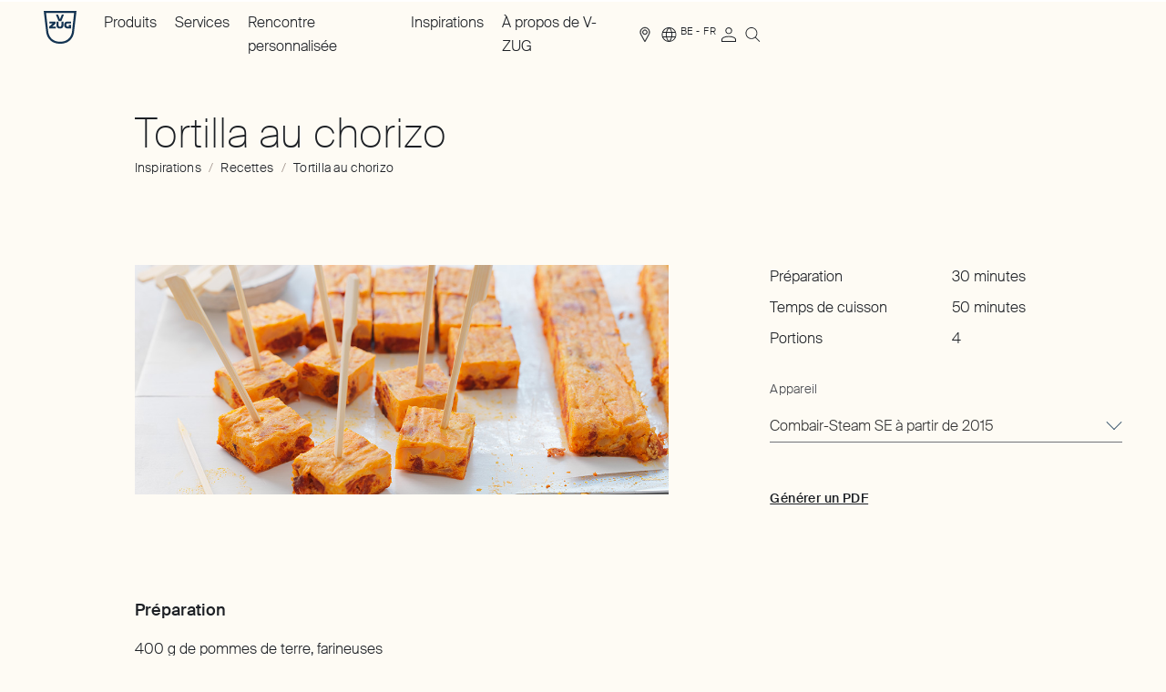

--- FILE ---
content_type: text/css; charset=UTF-8
request_url: https://www.vzug.com/styles-6VJMRVMG.css
body_size: 20654
content:
@charset "UTF-8";.ng-select.ng-select-opened>.ng-select-container{background:#fff;border-color:hsl(0,0%,70%) #ccc hsl(0,0%,85%)}.ng-select.ng-select-opened>.ng-select-container:hover{box-shadow:none}.ng-select.ng-select-opened>.ng-select-container .ng-arrow{top:-2px;border-color:rgba(0,0,0,0) rgba(0,0,0,0) #999;border-width:0 5px 5px}.ng-select.ng-select-opened>.ng-select-container .ng-arrow:hover{border-color:rgba(0,0,0,0) rgba(0,0,0,0) #333}.ng-select.ng-select-opened.ng-select-top>.ng-select-container{border-top-right-radius:0;border-top-left-radius:0}.ng-select.ng-select-opened.ng-select-right>.ng-select-container{border-top-right-radius:0;border-bottom-right-radius:0}.ng-select.ng-select-opened.ng-select-bottom>.ng-select-container{border-bottom-right-radius:0;border-bottom-left-radius:0}.ng-select.ng-select-opened.ng-select-left>.ng-select-container{border-top-left-radius:0;border-bottom-left-radius:0}.ng-select.ng-select-focused:not(.ng-select-opened)>.ng-select-container{border-color:#007eff;box-shadow:inset 0 1px 1px #00000013,0 0 0 3px #007eff1a}.ng-select.ng-select-disabled>.ng-select-container{background-color:#f9f9f9}.ng-select .ng-has-value .ng-placeholder{display:none}.ng-select .ng-select-container{color:#333;background-color:#fff;border-radius:4px;border:1px solid #ccc;min-height:36px;align-items:center}.ng-select .ng-select-container:hover{box-shadow:0 1px #0000000f}.ng-select .ng-select-container .ng-value-container{align-items:center;padding-left:10px}[dir=rtl] .ng-select .ng-select-container .ng-value-container{padding-right:10px;padding-left:0}.ng-select .ng-select-container .ng-value-container .ng-placeholder{color:#999}.ng-select.ng-select-single .ng-select-container{height:36px}.ng-select.ng-select-single .ng-select-container .ng-value-container .ng-input{top:5px;left:0;padding-left:10px;padding-right:50px}[dir=rtl] .ng-select.ng-select-single .ng-select-container .ng-value-container .ng-input{padding-right:10px;padding-left:50px}.ng-select.ng-select-multiple.ng-select-disabled>.ng-select-container .ng-value-container .ng-value{background-color:#f9f9f9;border:1px solid hsl(0,0%,90%)}.ng-select.ng-select-multiple.ng-select-disabled>.ng-select-container .ng-value-container .ng-value .ng-value-label{padding:0 5px}.ng-select.ng-select-multiple .ng-select-container .ng-value-container{padding-top:5px;padding-left:7px}[dir=rtl] .ng-select.ng-select-multiple .ng-select-container .ng-value-container{padding-right:7px;padding-left:0}.ng-select.ng-select-multiple .ng-select-container .ng-value-container .ng-value{font-size:.9em;margin-bottom:5px;color:#333;background-color:#ebf5ff;border-radius:2px;margin-right:5px}[dir=rtl] .ng-select.ng-select-multiple .ng-select-container .ng-value-container .ng-value{margin-right:0;margin-left:5px}.ng-select.ng-select-multiple .ng-select-container .ng-value-container .ng-value.ng-value-disabled{background-color:#f9f9f9}.ng-select.ng-select-multiple .ng-select-container .ng-value-container .ng-value.ng-value-disabled .ng-value-label{padding-left:5px}[dir=rtl] .ng-select.ng-select-multiple .ng-select-container .ng-value-container .ng-value.ng-value-disabled .ng-value-label{padding-left:0;padding-right:5px}.ng-select.ng-select-multiple .ng-select-container .ng-value-container .ng-value .ng-value-label,.ng-select.ng-select-multiple .ng-select-container .ng-value-container .ng-value .ng-value-icon{display:inline-block;padding:1px 5px}.ng-select.ng-select-multiple .ng-select-container .ng-value-container .ng-value .ng-value-icon:hover{background-color:#d1e8ff}.ng-select.ng-select-multiple .ng-select-container .ng-value-container .ng-value .ng-value-icon.left{border-right:1px solid rgb(183.6,218.88,255)}[dir=rtl] .ng-select.ng-select-multiple .ng-select-container .ng-value-container .ng-value .ng-value-icon.left{border-left:1px solid rgb(183.6,218.88,255);border-right:none}.ng-select.ng-select-multiple .ng-select-container .ng-value-container .ng-value .ng-value-icon.right{border-left:1px solid rgb(183.6,218.88,255)}[dir=rtl] .ng-select.ng-select-multiple .ng-select-container .ng-value-container .ng-value .ng-value-icon.right{border-left:0;border-right:1px solid rgb(183.6,218.88,255)}.ng-select.ng-select-multiple .ng-select-container .ng-value-container .ng-input{padding:0 0 3px 3px}[dir=rtl] .ng-select.ng-select-multiple .ng-select-container .ng-value-container .ng-input{padding:0 3px 3px 0}.ng-select.ng-select-multiple .ng-select-container .ng-value-container .ng-input>input{color:#000}.ng-select.ng-select-multiple .ng-select-container .ng-value-container .ng-placeholder{top:5px;padding-bottom:5px;padding-left:3px}[dir=rtl] .ng-select.ng-select-multiple .ng-select-container .ng-value-container .ng-placeholder{padding-right:3px;padding-left:0}.ng-select .ng-clear-wrapper{color:#999}.ng-select .ng-clear-wrapper:hover .ng-clear{color:#d0021b}.ng-select .ng-clear-wrapper:focus .ng-clear{color:#d0021b}.ng-select .ng-clear-wrapper:focus{outline:none}.ng-select .ng-spinner-zone{padding:5px 5px 0 0}[dir=rtl] .ng-select .ng-spinner-zone{padding:5px 0 0 5px}.ng-select .ng-arrow-wrapper{width:25px;padding-right:5px}[dir=rtl] .ng-select .ng-arrow-wrapper{padding-left:5px;padding-right:0}.ng-select .ng-arrow-wrapper:hover .ng-arrow{border-top-color:#666}.ng-select .ng-arrow-wrapper .ng-arrow{border-color:#999 rgba(0,0,0,0) rgba(0,0,0,0);border-style:solid;border-width:5px 5px 2.5px}.ng-dropdown-panel{background-color:#fff;border:1px solid #ccc;box-shadow:0 1px #0000000f;left:0}.ng-dropdown-panel.ng-select-top{bottom:100%;border-top-right-radius:4px;border-top-left-radius:4px;border-bottom-color:#e6e6e6;margin-bottom:-1px}.ng-dropdown-panel.ng-select-top .ng-dropdown-panel-items .ng-option:first-child{border-top-right-radius:4px;border-top-left-radius:4px}.ng-dropdown-panel.ng-select-right{left:100%;top:0;border-top-right-radius:4px;border-bottom-right-radius:4px;border-bottom-left-radius:4px;border-bottom-color:#e6e6e6;margin-bottom:-1px}.ng-dropdown-panel.ng-select-right .ng-dropdown-panel-items .ng-option:first-child{border-top-right-radius:4px}.ng-dropdown-panel.ng-select-bottom{top:100%;border-bottom-right-radius:4px;border-bottom-left-radius:4px;border-top-color:#e6e6e6;margin-top:-1px}.ng-dropdown-panel.ng-select-bottom .ng-dropdown-panel-items .ng-option:last-child{border-bottom-right-radius:4px;border-bottom-left-radius:4px}.ng-dropdown-panel.ng-select-left{left:-100%;top:0;border-top-left-radius:4px;border-bottom-right-radius:4px;border-bottom-left-radius:4px;border-bottom-color:#e6e6e6;margin-bottom:-1px}.ng-dropdown-panel.ng-select-left .ng-dropdown-panel-items .ng-option:first-child{border-top-left-radius:4px}.ng-dropdown-panel .ng-dropdown-header{border-bottom:1px solid #ccc;padding:5px 7px}.ng-dropdown-panel .ng-dropdown-footer{border-top:1px solid #ccc;padding:5px 7px}.ng-dropdown-panel .ng-dropdown-panel-items .ng-optgroup{-webkit-user-select:none;user-select:none;padding:8px 10px;font-weight:500;color:#0000008a;cursor:pointer}.ng-dropdown-panel .ng-dropdown-panel-items .ng-optgroup.ng-option-disabled{cursor:default}.ng-dropdown-panel .ng-dropdown-panel-items .ng-optgroup.ng-option-marked{background-color:#f5faff}.ng-dropdown-panel .ng-dropdown-panel-items .ng-optgroup.ng-option-selected,.ng-dropdown-panel .ng-dropdown-panel-items .ng-optgroup.ng-option-selected.ng-option-marked{color:#0000008a;background-color:#ebf5ff;font-weight:600}.ng-dropdown-panel .ng-dropdown-panel-items .ng-option{background-color:#fff;color:#000000de;padding:8px 10px}.ng-dropdown-panel .ng-dropdown-panel-items .ng-option.ng-option-selected,.ng-dropdown-panel .ng-dropdown-panel-items .ng-option.ng-option-selected.ng-option-marked{color:#333;background-color:#ebf5ff}.ng-dropdown-panel .ng-dropdown-panel-items .ng-option.ng-option-selected .ng-option-label,.ng-dropdown-panel .ng-dropdown-panel-items .ng-option.ng-option-selected.ng-option-marked .ng-option-label{font-weight:600}.ng-dropdown-panel .ng-dropdown-panel-items .ng-option.ng-option-marked{background-color:#f5faff;color:#333}.ng-dropdown-panel .ng-dropdown-panel-items .ng-option.ng-option-disabled{color:#ccc}.ng-dropdown-panel .ng-dropdown-panel-items .ng-option.ng-option-child{padding-left:22px}[dir=rtl] .ng-dropdown-panel .ng-dropdown-panel-items .ng-option.ng-option-child{padding-right:22px;padding-left:0}.ng-dropdown-panel .ng-dropdown-panel-items .ng-option .ng-tag-label{font-size:80%;font-weight:400;padding-right:5px}[dir=rtl] .ng-dropdown-panel .ng-dropdown-panel-items .ng-option .ng-tag-label{padding-left:5px;padding-right:0}[dir=rtl] .ng-dropdown-panel{direction:rtl;text-align:right}html,body,div,span,applet,object,iframe,h1,h2,h3,h4,h5,h6,p,blockquote,pre,a,abbr,acronym,address,big,cite,code,del,dfn,em,img,ins,kbd,q,s,samp,small,strike,strong,sub,sup,tt,var,b,u,i,center,dl,dt,dd,ol,ul,li,fieldset,form,label,legend,table,caption,tbody,tfoot,thead,tr,th,td,article,aside,canvas,details,embed,figure,figcaption,footer,header,hgroup,main,menu,nav,output,ruby,section,summary,time,mark,audio,video{margin:0;padding:0;border:0;font-size:100%;font:inherit;vertical-align:baseline}article,aside,details,figcaption,figure,footer,header,hgroup,main,menu,nav,section{display:block}*[hidden]{display:none}body{line-height:1}menu,ol,ul{list-style:none}blockquote,q{quotes:none}blockquote:before,blockquote:after,q:before,q:after{content:"";content:none}table{border-collapse:collapse;border-spacing:0}::-moz-focus-inner{border:0}a,button,input,textarea,select{all:unset;display:revert}a{cursor:pointer}:root{--bs-breakpoint-xs: 0;--bs-breakpoint-sm: 720px;--bs-breakpoint-md: 1025px;--bs-breakpoint-lg: 1367px;--bs-breakpoint-xl: 1680px}.grid{display:grid;grid-template-rows:repeat(var(--bs-rows, 1),1fr);grid-template-columns:repeat(var(--bs-columns, 12),1fr);gap:var(--bs-gap, 12px)}.grid .g-col-1{grid-column:auto/span 1}.grid .g-col-2{grid-column:auto/span 2}.grid .g-col-3{grid-column:auto/span 3}.grid .g-col-4{grid-column:auto/span 4}.grid .g-col-5{grid-column:auto/span 5}.grid .g-col-6{grid-column:auto/span 6}.grid .g-col-7{grid-column:auto/span 7}.grid .g-col-8{grid-column:auto/span 8}.grid .g-col-9{grid-column:auto/span 9}.grid .g-col-10{grid-column:auto/span 10}.grid .g-col-11{grid-column:auto/span 11}.grid .g-col-12{grid-column:auto/span 12}.grid .g-start-1{grid-column-start:1}.grid .g-start-2{grid-column-start:2}.grid .g-start-3{grid-column-start:3}.grid .g-start-4{grid-column-start:4}.grid .g-start-5{grid-column-start:5}.grid .g-start-6{grid-column-start:6}.grid .g-start-7{grid-column-start:7}.grid .g-start-8{grid-column-start:8}.grid .g-start-9{grid-column-start:9}.grid .g-start-10{grid-column-start:10}.grid .g-start-11{grid-column-start:11}@media (min-width: 720px){.grid .g-col-sm-1{grid-column:auto/span 1}.grid .g-col-sm-2{grid-column:auto/span 2}.grid .g-col-sm-3{grid-column:auto/span 3}.grid .g-col-sm-4{grid-column:auto/span 4}.grid .g-col-sm-5{grid-column:auto/span 5}.grid .g-col-sm-6{grid-column:auto/span 6}.grid .g-col-sm-7{grid-column:auto/span 7}.grid .g-col-sm-8{grid-column:auto/span 8}.grid .g-col-sm-9{grid-column:auto/span 9}.grid .g-col-sm-10{grid-column:auto/span 10}.grid .g-col-sm-11{grid-column:auto/span 11}.grid .g-col-sm-12{grid-column:auto/span 12}.grid .g-start-sm-1{grid-column-start:1}.grid .g-start-sm-2{grid-column-start:2}.grid .g-start-sm-3{grid-column-start:3}.grid .g-start-sm-4{grid-column-start:4}.grid .g-start-sm-5{grid-column-start:5}.grid .g-start-sm-6{grid-column-start:6}.grid .g-start-sm-7{grid-column-start:7}.grid .g-start-sm-8{grid-column-start:8}.grid .g-start-sm-9{grid-column-start:9}.grid .g-start-sm-10{grid-column-start:10}.grid .g-start-sm-11{grid-column-start:11}}@media (min-width: 1025px){.grid .g-col-md-1{grid-column:auto/span 1}.grid .g-col-md-2{grid-column:auto/span 2}.grid .g-col-md-3{grid-column:auto/span 3}.grid .g-col-md-4{grid-column:auto/span 4}.grid .g-col-md-5{grid-column:auto/span 5}.grid .g-col-md-6{grid-column:auto/span 6}.grid .g-col-md-7{grid-column:auto/span 7}.grid .g-col-md-8{grid-column:auto/span 8}.grid .g-col-md-9{grid-column:auto/span 9}.grid .g-col-md-10{grid-column:auto/span 10}.grid .g-col-md-11{grid-column:auto/span 11}.grid .g-col-md-12{grid-column:auto/span 12}.grid .g-start-md-1{grid-column-start:1}.grid .g-start-md-2{grid-column-start:2}.grid .g-start-md-3{grid-column-start:3}.grid .g-start-md-4{grid-column-start:4}.grid .g-start-md-5{grid-column-start:5}.grid .g-start-md-6{grid-column-start:6}.grid .g-start-md-7{grid-column-start:7}.grid .g-start-md-8{grid-column-start:8}.grid .g-start-md-9{grid-column-start:9}.grid .g-start-md-10{grid-column-start:10}.grid .g-start-md-11{grid-column-start:11}}@media (min-width: 1367px){.grid .g-col-lg-1{grid-column:auto/span 1}.grid .g-col-lg-2{grid-column:auto/span 2}.grid .g-col-lg-3{grid-column:auto/span 3}.grid .g-col-lg-4{grid-column:auto/span 4}.grid .g-col-lg-5{grid-column:auto/span 5}.grid .g-col-lg-6{grid-column:auto/span 6}.grid .g-col-lg-7{grid-column:auto/span 7}.grid .g-col-lg-8{grid-column:auto/span 8}.grid .g-col-lg-9{grid-column:auto/span 9}.grid .g-col-lg-10{grid-column:auto/span 10}.grid .g-col-lg-11{grid-column:auto/span 11}.grid .g-col-lg-12{grid-column:auto/span 12}.grid .g-start-lg-1{grid-column-start:1}.grid .g-start-lg-2{grid-column-start:2}.grid .g-start-lg-3{grid-column-start:3}.grid .g-start-lg-4{grid-column-start:4}.grid .g-start-lg-5{grid-column-start:5}.grid .g-start-lg-6{grid-column-start:6}.grid .g-start-lg-7{grid-column-start:7}.grid .g-start-lg-8{grid-column-start:8}.grid .g-start-lg-9{grid-column-start:9}.grid .g-start-lg-10{grid-column-start:10}.grid .g-start-lg-11{grid-column-start:11}}@media (min-width: 1680px){.grid .g-col-xl-1{grid-column:auto/span 1}.grid .g-col-xl-2{grid-column:auto/span 2}.grid .g-col-xl-3{grid-column:auto/span 3}.grid .g-col-xl-4{grid-column:auto/span 4}.grid .g-col-xl-5{grid-column:auto/span 5}.grid .g-col-xl-6{grid-column:auto/span 6}.grid .g-col-xl-7{grid-column:auto/span 7}.grid .g-col-xl-8{grid-column:auto/span 8}.grid .g-col-xl-9{grid-column:auto/span 9}.grid .g-col-xl-10{grid-column:auto/span 10}.grid .g-col-xl-11{grid-column:auto/span 11}.grid .g-col-xl-12{grid-column:auto/span 12}.grid .g-start-xl-1{grid-column-start:1}.grid .g-start-xl-2{grid-column-start:2}.grid .g-start-xl-3{grid-column-start:3}.grid .g-start-xl-4{grid-column-start:4}.grid .g-start-xl-5{grid-column-start:5}.grid .g-start-xl-6{grid-column-start:6}.grid .g-start-xl-7{grid-column-start:7}.grid .g-start-xl-8{grid-column-start:8}.grid .g-start-xl-9{grid-column-start:9}.grid .g-start-xl-10{grid-column-start:10}.grid .g-start-xl-11{grid-column-start:11}}.container,.container-fluid,.container-xl,.container-lg,.container-md,.container-sm{--bs-gutter-x: 12px;--bs-gutter-y: 0;width:100%;padding-right:calc(var(--bs-gutter-x) * .5);padding-left:calc(var(--bs-gutter-x) * .5);margin-right:auto;margin-left:auto}@media (min-width: 720px){.container-sm,.container{max-width:1024px}}@media (min-width: 1025px){.container-md,.container-sm,.container{max-width:1366px}}@media (min-width: 1367px){.container-lg,.container-md,.container-sm,.container{max-width:1679px}}@media (min-width: 1680px){.container-xl,.container-lg,.container-md,.container-sm,.container{max-width:1680px}}.grid{--bs-gap: 12px}@media all and (min-width: 1367px){.grid{--bs-gap: 16px}}[dir=rtl] e-icon .e-icon--flip{transform:scaleX(-1)}@font-face{font-family:Suisse-Works;font-style:normal;font-weight:400;font-display:swap;src:local("Suisse-Works"),local("Suisse-Works"),url(/fonts/SuisseWorks-Regular-WebS.woff2) format("woff2"),url(/fonts/SuisseWorks-Regular-WebS.woff) format("woff")}@font-face{font-family:Suisse-Intl;font-style:normal;font-weight:200;font-display:swap;src:local("Suisse-Intl"),local("Suisse-Intl"),url(/fonts/SuisseIntl-Thin-WebS.woff2) format("woff2"),url(/fonts/SuisseIntl-Thin-WebS.woff) format("woff")}@font-face{font-family:Suisse-Intl;font-style:normal;font-weight:300;font-display:swap;src:local("Suisse-Intl"),local("Suisse-Intl"),url(/fonts/SuisseIntl-Light-WebS.woff2) format("woff2"),url(/fonts/SuisseIntl-Light-WebS.woff) format("woff")}@font-face{font-family:Suisse-Intl;font-style:normal;font-weight:500;font-display:swap;src:local("Suisse-Intl"),local("Suisse-Intl"),url(/fonts/SuisseIntl-Medium-WebM.woff2) format("woff2"),url(/fonts/SuisseIntl-Medium-WebM.woff) format("woff")}[dir=ltr]{--x-direction: 1}[dir=rtl]{--x-direction: -1}[data-theme-element=form-field][data-theme=DEFAULT]{--label-font: #494b50;--label-font-error: #d43921;--label-font-disabled: #707379;--label-font-mandatory: #a2958e;--input-message-info-error: #d43921;--input-message-validation: #70271b;--input-message-validation-background: #fcedeb;--placeholder-opacity: 1;--text-input-placeholder-default: #707379;--text-input-placeholder-focus: #707379;--text-input-placeholder-error: #f0a69b;--text-input-font-default: #1d2025;--text-input-font-hover: #1d2025;--text-input-font-focus: #1d2025;--text-input-font-filled: #1d2025;--text-input-font-disabled: #707379;--text-input-font-error: #d43921;--text-input-outline-focus: #c4bab4;--text-input-outline-focus-error: #f0a69b;--text-input-border-default: #707379;--text-input-border-hover: #1d2025;--text-input-border-focus: #1d2025;--text-input-border-disabled: #c7c8ca;--text-input-border-error: #d43921;--select-arrow-default: #2b4962;--select-arrow-hover: #2b4962;--select-arrow-focus: #a2958e;--select-arrow-disabled: #8f8f8f;--select-arrow-error: #d43921;--select-styled-option-font-default: #1d2025;--select-styled-option-font-hover: #1d2025;--select-styled-option-font-focus: #1d2025;--select-styled-option-font-selected: #1d2025;--select-styled-option-font-error: #d43921;--select-styled-option-background-default: #f2efe8;--select-styled-option-background-hover: #e5e0da;--select-styled-option-background-focus: #e5e0da;--select-styled-option-background-selected: #e5e0da;--select-styled-option-background-error: #fcedeb;--select-styled-option-background-error-hover: #f7ddda;--select-styled-option-background-error-focus: #f7ddda;--select-styled-option-border-default: #c7c8ca;--select-styled-option-border-hover: #c7c8ca;--select-styled-option-border-focus: #c7c8ca;--select-styled-option-border-selected: #c7c8ca;--select-styled-option-border-error: #f0a69b;--select-styled-option-border-error-hover: #f0a69b;--select-styled-option-border-error-focus: #f0a69b;--radio-checkbox-font-default: #1d2025;--radio-checkbox-font-hover: #1d2025;--radio-checkbox-font-focus: #1d2025;--radio-checkbox-font-checked: #1d2025;--radio-checkbox-font-disabled: #707379;--radio-checkbox-font-error: #d43921;--radio-checkbox-outline-focus: #c4bab4;--radio-checkbox-outline-focus-error: #f0a69b;--radio-checkbox-inner-default: transparent;--radio-checkbox-inner-hover: #e5e0da;--radio-checkbox-inner-focus: #e5e0da;--radio-checkbox-inner-disabled: transparent;--radio-checkbox-inner-error: #f0a69b;--radio-checkbox-inner-checked-default: #1d2025;--radio-checkbox-inner-checked-hover: #a2958e;--radio-checkbox-inner-checked-focus: #1d2025;--radio-checkbox-inner-checked-disabled: #707379;--radio-checkbox-inner-checked-error: #d43921;--radio-checkbox-border-default: #1d2025;--radio-checkbox-border-hover: #a2958e;--radio-checkbox-border-focus: #1d2025;--radio-checkbox-border-disabled: #707379;--radio-checkbox-border-error: #d43921;--file-upload-filename-font-color: #d43921;--file-upload-filename-border-color: #d43921;--tooltip-content-font-error: #70271b;--tooltip-content-background-error: #fcedeb}[data-theme-element=form-field][data-theme=DARK]{--label-font: #fefbf4;--label-font-error: #e25b46;--label-font-disabled: #585a5f;--label-font-mandatory: #a2958e;--input-message-info-error: #e25b46;--input-message-validation: #f0a69b;--input-message-validation-background: #70271b;--placeholder-opacity: .6;--text-input-placeholder-default: #707379;--text-input-placeholder-focus: #707379;--text-input-placeholder-error: #e25b46;--text-input-font-default: #fefbf4;--text-input-font-hover: #fefbf4;--text-input-font-focus: #a2958e;--text-input-font-filled: #fefbf4;--text-input-font-disabled: #585a5f;--text-input-font-error: #f0a69b;--text-input-outline-focus: #c4bab4;--text-input-outline-focus-error: #e25b46;--text-input-border-default: #8f8f8f;--text-input-border-hover: #fefbf4;--text-input-border-focus: #fefbf4;--text-input-border-disabled: #585a5f;--text-input-border-error: #e25b46;--select-arrow-default: #fefbf4;--select-arrow-hover: #fefbf4;--select-arrow-focus: #a2958e;--select-arrow-disabled: #585a5f;--select-arrow-error: #f0a69b;--select-styled-option-font-default: #fefbf4;--select-styled-option-font-hover: #fefbf4;--select-styled-option-font-focus: #fefbf4;--select-styled-option-font-selected: #e5e0da;--select-styled-option-font-error: #f0a69b;--select-styled-option-background-default: #585a5f;--select-styled-option-background-hover: #494b50;--select-styled-option-background-focus: #494b50;--select-styled-option-background-selected: #585a5f;--select-styled-option-background-error: #70271b;--select-styled-option-background-error-hover: #632218;--select-styled-option-background-error-focus: #632218;--select-styled-option-border-default: #494b50;--select-styled-option-border-hover: #494b50;--select-styled-option-border-focus: #494b50;--select-styled-option-border-selected: #494b50;--select-styled-option-border-error: #70271b;--select-styled-option-border-error-hover: #70271b;--select-styled-option-border-error-focus: #70271b;--radio-checkbox-font-default: #fefbf4;--radio-checkbox-font-hover: #fefbf4;--radio-checkbox-font-focus: #fefbf4;--radio-checkbox-font-checked: #fefbf4;--radio-checkbox-font-disabled: #585a5f;--radio-checkbox-font-error: #e25b46;--radio-checkbox-outline-focus: #c4bab4;--radio-checkbox-outline-focus-error: #f0a69b;--radio-checkbox-inner-default: transparent;--radio-checkbox-inner-hover: #e5e0da;--radio-checkbox-inner-focus: #e5e0da;--radio-checkbox-inner-disabled: transparent;--radio-checkbox-inner-error: #f0a69b;--radio-checkbox-inner-checked-default: #fefbf4;--radio-checkbox-inner-checked-hover: #a2958e;--radio-checkbox-inner-checked-focus: #fefbf4;--radio-checkbox-inner-checked-disabled: #585a5f;--radio-checkbox-inner-checked-error: #e25b46;--radio-checkbox-border-default: #fefbf4;--radio-checkbox-border-hover: #a2958e;--radio-checkbox-border-focus: #fefbf4;--radio-checkbox-border-disabled: #585a5f;--radio-checkbox-border-error: #e25b46;--file-upload-filename-font-color: #e25b46;--file-upload-filename-border-color: #e25b46;--tooltip-content-font-error: #70271b;--tooltip-content-background-error: #fcedeb}[data-theme-element=form-field][data-select-type=ng-select] .ng-select:hover .ng-arrow-wrapper .ng-arrow{background-color:var(--select-arrow-hover)}[data-theme-element=form-field][data-select-type=ng-select] .ng-select.ng-select-focused .ng-placeholder{color:var(--text-input-placeholder-focus)}[data-whatintent=keyboard] [data-theme-element=form-field][data-select-type=ng-select] .ng-select.ng-select-focused .ng-select-container{outline:2px solid var(--text-input-outline-focus);outline-offset:2px}[data-theme-element=form-field][data-select-type=ng-select] .ng-select.ng-select-focused .ng-arrow-wrapper .ng-arrow{background-color:var(--select-arrow-focus)}[data-theme-element=form-field][data-select-type=ng-select] .ng-select.ng-select-opened>.ng-select-container .ng-arrow{top:0;transform:rotate(-180deg)}[data-theme-element=form-field][data-select-type=ng-select] .ng-select.ng-select-disabled .ng-select-container{border-color:var(--text-input-border-disabled);background-color:transparent}[data-theme-element=form-field][data-select-type=ng-select] .ng-select.ng-select-disabled .ng-placeholder{color:var(--text-input-font-disabled)}[data-theme-element=form-field][data-select-type=ng-select] .ng-select.ng-select-disabled .ng-arrow-wrapper .ng-arrow{background-color:var(--select-arrow-disabled)}[data-theme-element=form-field][data-select-type=ng-select] .ng-select .ng-placeholder{color:var(--text-input-placeholder-default)}[data-theme-element=form-field][data-select-type=ng-select] .ng-select .ng-select-container{column-gap:.8rem;background-color:transparent;cursor:pointer}@media all and (min-width: 1025px){[data-theme-element=form-field][data-select-type=ng-select] .ng-select .ng-select-container{column-gap:.8rem}}[data-theme-element=form-field][data-select-type=ng-select] .ng-select .ng-dropdown-panel{border-radius:0;box-shadow:none;border:none;background-color:transparent}[data-theme-element=form-field][data-select-type=ng-select] .ng-select .ng-dropdown-panel .ng-option{transition:color .2s ease-in-out,border-color .2s ease-in-out,background-color .2s ease-in-out;padding-inline-start:1.6rem;padding-inline-end:.8rem;position:relative;display:flex;flex-direction:column;color:var(--select-styled-option-font-default);border-bottom:1px solid var(--select-styled-option-border-default);background:var(--select-styled-option-background-default);border-top:1px solid transparent}@media all and (min-width: 1025px){[data-theme-element=form-field][data-select-type=ng-select] .ng-select .ng-dropdown-panel .ng-option{padding-inline-start:1.6rem}}@media all and (min-width: 1025px){[data-theme-element=form-field][data-select-type=ng-select] .ng-select .ng-dropdown-panel .ng-option{padding-inline-end:.8rem}}[data-theme-element=form-field][data-select-type=ng-select] .ng-select .ng-dropdown-panel .ng-option .ng-option-label{padding-inline-end:4.2rem;font-weight:inherit;width:100%;display:block;white-space:normal}[data-theme-element=form-field][data-select-type=ng-select] .ng-select .ng-dropdown-panel .ng-option.ng-option-selected{color:var(--select-styled-option-font-selected);border-bottom:1px solid var(--select-styled-option-border-selected);background:var(--select-styled-option-background-selected);position:relative}[data-theme-element=form-field][data-select-type=ng-select] .ng-select .ng-dropdown-panel .ng-option.ng-option-selected:hover,[data-theme-element=form-field][data-select-type=ng-select] .ng-select .ng-dropdown-panel .ng-option.ng-option-selected.ng-option-marked{color:var(--select-styled-option-font-selected)}[data-theme-element=form-field][data-select-type=ng-select] .ng-select .ng-dropdown-panel .ng-option.ng-option-disabled{color:var(--text-input-font-disabled)}[data-theme-element=form-field][data-select-type=ng-select] .ng-select .ng-dropdown-panel .ng-option:last-child{border-radius:0}[data-theme-element=form-field][data-select-type=ng-select] .ng-select .ng-dropdown-panel .ng-option:hover,[data-theme-element=form-field][data-select-type=ng-select] .ng-select .ng-dropdown-panel .ng-option.ng-option-marked{color:var(--select-styled-option-font-hover);border-bottom:1px solid var(--select-styled-option-border-hover);background:var(--select-styled-option-background-hover)}[data-theme-element=form-field][data-select-type=ng-select] .ng-select.ng-select-single .ng-select-container .ng-value-container,[data-theme-element=form-field][data-select-type=ng-select] .ng-select.ng-select-single .ng-select-container .ng-value-container .ng-input{padding:0}[data-theme-element=form-field][data-select-type=ng-select] .ng-select.ng-select-single .ng-select-container .ng-value-container .ng-input>input{cursor:pointer}[data-theme-element=form-field][data-select-type=ng-select] .ng-select.ng-select-single .ng-dropdown-panel .ng-option.ng-option-selected:after{content:"";position:absolute;align-self:flex-end;top:0;display:flex;align-items:flex-end;justify-content:flex-end;height:100%;padding-bottom:5px;width:2.6rem;background-color:var(--select-styled-option-font-selected);-webkit-mask:url(/svg/check.svg) no-repeat 50% 50%;mask:url(/svg/check.svg) no-repeat 50% 50%}[data-theme-element=form-field][data-select-type=ng-select] .ng-select.ng-select-multiple .ng-dropdown-panel .ng-option:before{transition:border-color .2s ease-in-out;content:"";position:absolute;inset-inline-start:0;top:4px;height:18px;width:18px;border:1px solid var(--radio-checkbox-border-default);box-sizing:border-box;display:flex;align-items:center}[data-theme-element=form-field][data-select-type=ng-select] .ng-select.ng-select-multiple .ng-dropdown-panel .ng-option:after{transition:border-color .2s ease-in-out;content:"";top:13px;inset-inline-start:9px;transform:translate(calc(var(--x-direction) * -50%),-50%);position:absolute;border:6px solid var(--radio-checkbox-inner-default)}[data-theme-element=form-field][data-select-type=ng-select] .ng-select.ng-select-multiple .ng-dropdown-panel .ng-option{position:relative;display:block;width:100%;height:100%;padding-top:1rem;padding-bottom:1rem}[data-theme-element=form-field][data-select-type=ng-select] .ng-select.ng-select-multiple .ng-dropdown-panel .ng-option:before{inset-inline-start:auto;inset-inline-end:1.2rem;top:12px}[data-theme-element=form-field][data-select-type=ng-select] .ng-select.ng-select-multiple .ng-dropdown-panel .ng-option:after{top:21px;inset-inline-start:auto;inset-inline-end:9px}[data-theme-element=form-field][data-select-type=ng-select] .ng-select.ng-select-multiple .ng-dropdown-panel .ng-option:hover{cursor:pointer;color:var(--radio-checkbox-font-hover)}[data-theme-element=form-field][data-select-type=ng-select] .ng-select.ng-select-multiple .ng-dropdown-panel .ng-option:hover:before{border-color:var(--radio-checkbox-border-hover)}[data-theme-element=form-field][data-select-type=ng-select] .ng-select.ng-select-multiple .ng-dropdown-panel .ng-option:hover:after{border-color:var(--radio-checkbox-inner-hover)}[data-theme-element=form-field][data-select-type=ng-select] .ng-select.ng-select-multiple .ng-dropdown-panel .ng-option.ng-option-marked{cursor:pointer;color:var(--radio-checkbox-font-focus)}[data-theme-element=form-field][data-select-type=ng-select] .ng-select.ng-select-multiple .ng-dropdown-panel .ng-option.ng-option-marked:before{border-color:var(--radio-checkbox-border-focus)}[data-theme-element=form-field][data-select-type=ng-select] .ng-select.ng-select-multiple .ng-dropdown-panel .ng-option.ng-option-marked:after{border-color:var(--radio-checkbox-inner-focus)}[data-theme-element=form-field][data-select-type=ng-select] .ng-select.ng-select-multiple .ng-dropdown-panel .ng-option.ng-option-selected{color:var(--radio-checkbox-font-checked)}[data-theme-element=form-field][data-select-type=ng-select] .ng-select.ng-select-multiple .ng-dropdown-panel .ng-option.ng-option-selected:before{border-color:var(--radio-checkbox-border-checked)}[data-theme-element=form-field][data-select-type=ng-select] .ng-select.ng-select-multiple .ng-dropdown-panel .ng-option.ng-option-selected:after{border-color:var(--radio-checkbox-inner-checked-default)}[data-theme-element=form-field][data-select-type=ng-select] .ng-select.ng-select-multiple .ng-dropdown-panel .ng-option.ng-option-selected:hover{color:var(--radio-checkbox-font-hover)}[data-theme-element=form-field][data-select-type=ng-select] .ng-select.ng-select-multiple .ng-dropdown-panel .ng-option.ng-option-selected:hover:before{border-color:var(--radio-checkbox-border-hover)}[data-theme-element=form-field][data-select-type=ng-select] .ng-select.ng-select-multiple .ng-dropdown-panel .ng-option.ng-option-selected:hover:after{border-color:var(--radio-checkbox-inner-checked-hover)}[data-theme-element=form-field][data-select-type=ng-select] .ng-select.ng-select-multiple .ng-dropdown-panel .ng-option.ng-option-selected.ng-option-marked:after{border-color:var(--radio-checkbox-inner-checked-focus)}[data-theme-element=form-field][data-select-type=ng-select] .ng-select.ng-select-multiple .ng-dropdown-panel .ng-option.ng-option-selected.ng-option-marked:hover{color:var(--radio-checkbox-font-hover)}[data-theme-element=form-field][data-select-type=ng-select] .ng-select.ng-select-multiple .ng-dropdown-panel .ng-option.ng-option-selected.ng-option-marked:hover:before{border-color:var(--radio-checkbox-border-hover)}[data-theme-element=form-field][data-select-type=ng-select] .ng-select.ng-select-multiple .ng-dropdown-panel .ng-option.ng-option-selected.ng-option-marked:hover:after{border-color:var(--radio-checkbox-inner-checked-hover)}[data-theme-element=form-field][data-select-type=ng-select] .ng-select.ng-select-multiple .ng-dropdown-panel .ng-option .ng-option-label{font-size:1.6rem;line-height:1.625;font-weight:300;text-align:start}@media all and (min-width: 1025px){[data-theme-element=form-field][data-select-type=ng-select] .ng-select.ng-select-multiple .ng-dropdown-panel .ng-option .ng-option-label{font-size:1.6rem;line-height:1.625;font-weight:300}}[data-theme-element=form-field][data-select-type=ng-select] .ng-select .ng-arrow-wrapper{padding-inline-end:0;width:18px;height:36px;display:block;line-height:0}[data-theme-element=form-field][data-select-type=ng-select] .ng-select .ng-arrow-wrapper .ng-arrow{transition:transform .2s ease-in-out;border:none;width:18px;height:36px;line-height:0;background-color:var(--select-arrow-default);-webkit-mask:url(/svg/arrow-down.svg) no-repeat 50% 50%;mask:url(/svg/arrow-down.svg) no-repeat 50% 50%}[data-theme-element=form-field][data-select-type=ng-select].e-select--error .ng-select .ng-select-container{border-color:var(--text-input-border-error)}[data-theme-element=form-field][data-select-type=ng-select].e-select--error .ng-select:hover .ng-arrow-wrapper .ng-arrow{background-color:var(--select-arrow-error)}[data-theme-element=form-field][data-select-type=ng-select].e-select--error .ng-select.ng-select-focused .ng-placeholder{color:var(--text-input-font-error)}[data-theme-element=form-field][data-select-type=ng-select].e-select--error .ng-select.ng-select-focused .ng-select-container{outline-color:var(--text-input-outline-focus-error)}[data-theme-element=form-field][data-select-type=ng-select].e-select--error .ng-select.ng-select-focused .ng-arrow-wrapper .ng-arrow{background-color:var(--select-arrow-error)}[data-theme-element=form-field][data-select-type=ng-select].e-select--error .ng-select .ng-placeholder{color:var(--text-input-font-error)}[data-theme-element=form-field][data-select-type=ng-select].e-select--error .ng-select .ng-dropdown-panel .ng-option{color:var(--select-styled-option-font-error);border-bottom:1px solid var(--select-styled-option-border-error);background:var(--select-styled-option-background-error)}[data-theme-element=form-field][data-select-type=ng-select].e-select--error .ng-select .ng-dropdown-panel .ng-option:hover{color:var(--select-styled-option-font-error);border-bottom:1px solid var(--select-styled-option-border-error-hover);background:var(--select-styled-option-background-error-hover)}[data-theme-element=form-field][data-select-type=ng-select].e-select--error .ng-select .ng-dropdown-panel .ng-option.ng-option-marked{color:var(--select-styled-option-font-error);border-bottom:1px solid var(--select-styled-option-border-error-focus);background:var(--select-styled-option-background-error-focus)}[data-theme-element=form-field][data-select-type=ng-select].e-select--error .ng-select .ng-arrow-wrapper .ng-arrow{background-color:var(--select-arrow-error)}:root{--scrollbar-width: 0px}*{box-sizing:border-box}html,body{height:auto;-webkit-font-smoothing:antialiased;-moz-osx-font-smoothing:grayscale}html{--gutter-width: 12px;--single-column-width: calc((100% - (11 * var(--gutter-width))) / 12);--container-offset: calc((100vw - var(--scrollbar-width) - 100%) / 2);font-size:62.5%;color:#1d2025;overflow-x:clip}html[data-has-scroll=false]{overflow:hidden;padding-inline-end:var(--scrollbar-width)}body{--header-height: 6rem;font-size:1.6rem;line-height:1.625;font-family:Suisse-Intl,sans-serif;font-weight:300;font-style:normal;overflow-x:clip;background-color:#fefbf4;z-index:-2}body:has(.c-header__portal-banner){--header-height: 8.6rem}body .c-storefront__main *{word-break:normal;hyphens:auto;overflow-wrap:break-word}.sr-only,.cdk-visually-hidden,#CybotCookiebotDialogPoweredbyCybot{border:0;clip-path:inset(50%);height:1px;margin:-1px;overflow:hidden;padding:0;position:absolute;width:1px}.c-global-critical-error-banner{padding-inline-start:1.6rem;padding-inline-end:1.6rem;padding-top:3.6rem;padding-bottom:3.6rem;--link-font-default: #1d2025;--link-font-hover: #a2958e;--link-font-focus: #1d2025;--link-font-active: #7e6f67;--link-font-disabled: #707379;--link-background-default: transparent;--link-background-hover: transparent;--link-background-focus: transparent;--link-background-active: transparent;--link-background-disabled: transparent;--link-outline-focus: #c4bab4;--link-border-hover: #a2958e;--link-border-focus: #1d2025;--link-border-active: #7e6f67;--link-border-disabled: #707379;color:#38130e;background-color:#fcedeb}@media all and (min-width: 1025px){.c-global-critical-error-banner{padding-inline-start:1.6rem;padding-inline-end:1.6rem}}@media all and (min-width: 1025px){.c-global-critical-error-banner{padding-top:4.8rem;padding-bottom:4.8rem}}.c-global-critical-error-banner h1{font-size:4rem}.c-global-critical-error-banner p+p{margin-top:1rem}.c-global-critical-error-banner a{color:var(--link-font-default);cursor:pointer;transition:text-decoration-color .2s ease-in-out,background-color .2s ease-in-out,color .2s ease-in-out}.c-global-critical-error-banner a{text-decoration:underline;text-underline-offset:.5rem}.c-global-critical-error-banner a:visited{color:var(--link-font-default)}.c-global-critical-error-banner a:hover{color:var(--link-font-hover)}.c-global-critical-error-banner a:hover{text-decoration-color:var(--link-border-hover)}.c-global-critical-error-banner a:focus{outline:none}.c-global-critical-error-banner a:focus-visible{background-color:var(--link-background-focus);outline:2px solid var(--link-outline-focus);color:var(--link-font-focus);outline-offset:4px}.c-global-critical-error-banner a:focus-visible{text-decoration-color:var(--link-border-focus)}.c-global-critical-error-banner a:active{color:var(--link-font-active)}.c-global-critical-error-banner a:active{text-decoration-color:var(--link-border-active)}.c-global-critical-error-banner a[aria-disabled],.c-global-critical-error-banner a[aria-disabled]:hover,.c-global-critical-error-banner a[aria-disabled]:focus,.c-global-critical-error-banner a[disabled],.c-global-critical-error-banner a[disabled]:hover,.c-global-critical-error-banner a[disabled]:focus{color:var(--link-font-disabled);cursor:default;pointer-events:none}.c-global-critical-error-banner a[aria-disabled],.c-global-critical-error-banner a[aria-disabled]:hover,.c-global-critical-error-banner a[aria-disabled]:focus,.c-global-critical-error-banner a[disabled],.c-global-critical-error-banner a[disabled]:hover,.c-global-critical-error-banner a[disabled]:focus{text-decoration-color:var(--link-border-disabled)}ngb-pagination .pagination{display:flex}ngb-pagination .page-item{padding-inline-end:1.6rem}@media all and (min-width: 1025px){ngb-pagination .page-item{padding-inline-end:1.6rem}}ngb-pagination .active{color:#a2958e}ngb-pagination .page-link{transition:color .2s ease-in-out}ngb-pagination .page-link:hover{color:#a2958e}ngb-pagination .page-link:focus-visible{outline:2px solid #c4bab4;outline-offset:4px}body>#ngb-live{display:none}.pac-container{margin-top:.8rem;background:#f2efe8;border-radius:0;box-shadow:none;border:none;inset-inline-start:0;padding-inline-end:1rem;padding-bottom:1rem}@media all and (min-width: 1025px){.pac-container{margin-top:.8rem}}.pac-container:after{padding-top:1rem}.pac-container .pac-icon{display:none}.pac-container .pac-item{transition:color .2s ease-in-out,border-color .2s ease-in-out,background-color .2s ease-in-out;font-size:1.6rem;font-family:Suisse-Intl,sans-serif;background:#f2efe8;color:#1d2025;padding:.8rem 1rem;border-bottom:1px solid #c7c8ca;border-top:1px solid transparent;line-height:2.6rem;margin-inline-end:-1rem}.pac-container .pac-item:last-child{border-radius:0}.pac-container .pac-item:hover{color:#1d2025;border-bottom:1px solid #c7c8ca;background:#e9e9ea;cursor:pointer}.pac-container .pac-item .pac-item-query{font-size:inherit;font-family:inherit;color:inherit}.pac-container .pac-item .pac-item-query .pac-matched{font-weight:500}.pac-container .pac-item.pac-item-selected{padding-inline-end:.8rem;color:#a2958e;position:relative}@media all and (min-width: 1025px){.pac-container .pac-item.pac-item-selected{padding-inline-end:.8rem}}.pac-container .pac-item.pac-item-selected:after{inset-inline-end:.8rem;content:"";display:block;position:absolute;top:0;bottom:0;width:2.6rem;background-color:#a2958e;-webkit-mask:url(/svg/check.svg) no-repeat 50% 50%;mask:url(/svg/check.svg) no-repeat 50% 50%}@media all and (min-width: 1025px){.pac-container .pac-item.pac-item-selected:after{inset-inline-end:.8rem}}.pac-container .pac-item.pac-item-selected:hover{color:#a2958e;cursor:pointer}cx-page-layout{display:grid;width:100%;row-gap:7.2rem}@media all and (min-width: 1025px){cx-page-layout{row-gap:9.6rem}}.container{padding-inline-start:1.2rem;padding-inline-end:1.2rem;width:100%;margin-inline-end:auto;margin-inline-start:auto}@media all and (min-width: 720px){.container{padding-inline-start:4.8rem}}@media all and (min-width: 1025px){.container{padding-inline-start:4.8rem}}@media all and (min-width: 1367px){.container{padding-inline-start:8.8rem}}@media all and (min-width: 1680px){.container{padding-inline-start:11.4rem}}@media all and (min-width: 720px){.container{padding-inline-end:4.8rem}}@media all and (min-width: 1025px){.container{padding-inline-end:4.8rem}}@media all and (min-width: 1367px){.container{padding-inline-end:8.8rem}}@media all and (min-width: 1680px){.container{padding-inline-end:11.4rem}}.container:has(f-product-comparison){all:unset}.c-storefront__main cx-page-slot.csn_main,.c-storefront__main cx-page-slot.csn_main_deferred,.c-storefront__main .c-tab__content-component{display:grid;grid-template-rows:repeat(1,1fr);grid-template-columns:repeat(var(--bs-columns, 12),1fr);column-gap:12px;row-gap:7.2rem}@media all and (min-width: 1025px){.c-storefront__main cx-page-slot.csn_main,.c-storefront__main cx-page-slot.csn_main_deferred,.c-storefront__main .c-tab__content-component{row-gap:9.6rem}}@media all and (min-width: 1367px){.c-storefront__main cx-page-slot.csn_main,.c-storefront__main cx-page-slot.csn_main_deferred,.c-storefront__main .c-tab__content-component{column-gap:16px}}.c-storefront__main cx-page-slot.csn_main>*,.c-storefront__main cx-page-slot.csn_main_deferred>*,.c-storefront__main .c-tab__content-component>*{grid-column:span 12}@media all and (min-width: 720px){.c-storefront__main cx-page-slot.csn_main>f-retailer-search,.c-storefront__main cx-page-slot.csn_main>f-search-global,.c-storefront__main cx-page-slot.csn_main>f-search-accessory,.c-storefront__main cx-page-slot.csn_main>f-search-spareparts,.c-storefront__main cx-page-slot.csn_main>f-search-event,.c-storefront__main cx-page-slot.csn_main>f-search-faq,.c-storefront__main cx-page-slot.csn_main>f-search-recipe,.c-storefront__main cx-page-slot.csn_main>f-search-document,.c-storefront__main cx-page-slot.csn_main>f-search-document-category,.c-storefront__main cx-page-slot.csn_main>f-my-device-detail,.c-storefront__main cx-page-slot.csn_main>f-quick-order,.c-storefront__main cx-page-slot.csn_main>f-b2b-employees-management,.c-storefront__main cx-page-slot.csn_main>f-wishlist-overview,.c-storefront__main cx-page-slot.csn_main>f-wishlist-detail,.c-storefront__main cx-page-slot.csn_main>f-wishlist-view,.c-storefront__main cx-page-slot.csn_main>c-paragraph,.c-storefront__main cx-page-slot.csn_main>c-activation,.c-storefront__main cx-page-slot.csn_main>c-redirect,.c-storefront__main cx-page-slot.csn_main>c-b2b-login-redirect,.c-storefront__main cx-page-slot.csn_main>c-cookie-declaration,.c-storefront__main cx-page-slot.csn_main>c-link,.c-storefront__main cx-page-slot.csn_main>c-file-download,.c-storefront__main cx-page-slot.csn_main>c-product-tabs,.c-storefront__main cx-page-slot.csn_main>c-product-variants-table,.c-storefront__main cx-page-slot.csn_main>c-recipe-list,.c-storefront__main cx-page-slot.csn_main>c-consultation-center-list,.c-storefront__main cx-page-slot.csn_main>c-consultation-center-events,.c-storefront__main cx-page-slot.csn_main>c-banner-slider,.c-storefront__main cx-page-slot.csn_main>c-cms-video-slider,.c-storefront__main cx-page-slot.csn_main>c-product-conditional-wrapper,.c-storefront__main cx-page-slot.csn_main>c-product-accessory-additional,.c-storefront__main cx-page-slot.csn_main>c-product-recipe-slider,.c-storefront__main cx-page-slot.csn_main>c-image-navigation,.c-storefront__main cx-page-slot.csn_main>c-my-account-intro,.c-storefront__main cx-page-slot.csn_main>c-my-device-tabs,.c-storefront__main cx-page-slot.csn_main>c-iframe,.c-storefront__main cx-page-slot.csn_main>c-product-video,.c-storefront__main cx-page-slot.csn_main>c-single-file-download,.c-storefront__main cx-page-slot.csn_main>c-address-book,.c-storefront__main cx-page-slot.csn_main>c-ms-dynamics,.c-storefront__main cx-page-slot.csn_main>c-co2-shop,.c-storefront__main cx-page-slot.csn_main>c-crisis-banner,.c-storefront__main cx-page-slot.csn_main_deferred>f-retailer-search,.c-storefront__main cx-page-slot.csn_main_deferred>f-search-global,.c-storefront__main cx-page-slot.csn_main_deferred>f-search-accessory,.c-storefront__main cx-page-slot.csn_main_deferred>f-search-spareparts,.c-storefront__main cx-page-slot.csn_main_deferred>f-search-event,.c-storefront__main cx-page-slot.csn_main_deferred>f-search-faq,.c-storefront__main cx-page-slot.csn_main_deferred>f-search-recipe,.c-storefront__main cx-page-slot.csn_main_deferred>f-search-document,.c-storefront__main cx-page-slot.csn_main_deferred>f-search-document-category,.c-storefront__main cx-page-slot.csn_main_deferred>f-my-device-detail,.c-storefront__main cx-page-slot.csn_main_deferred>f-quick-order,.c-storefront__main cx-page-slot.csn_main_deferred>f-b2b-employees-management,.c-storefront__main cx-page-slot.csn_main_deferred>f-wishlist-overview,.c-storefront__main cx-page-slot.csn_main_deferred>f-wishlist-detail,.c-storefront__main cx-page-slot.csn_main_deferred>f-wishlist-view,.c-storefront__main cx-page-slot.csn_main_deferred>c-paragraph,.c-storefront__main cx-page-slot.csn_main_deferred>c-activation,.c-storefront__main cx-page-slot.csn_main_deferred>c-redirect,.c-storefront__main cx-page-slot.csn_main_deferred>c-b2b-login-redirect,.c-storefront__main cx-page-slot.csn_main_deferred>c-cookie-declaration,.c-storefront__main cx-page-slot.csn_main_deferred>c-link,.c-storefront__main cx-page-slot.csn_main_deferred>c-file-download,.c-storefront__main cx-page-slot.csn_main_deferred>c-product-tabs,.c-storefront__main cx-page-slot.csn_main_deferred>c-product-variants-table,.c-storefront__main cx-page-slot.csn_main_deferred>c-recipe-list,.c-storefront__main cx-page-slot.csn_main_deferred>c-consultation-center-list,.c-storefront__main cx-page-slot.csn_main_deferred>c-consultation-center-events,.c-storefront__main cx-page-slot.csn_main_deferred>c-banner-slider,.c-storefront__main cx-page-slot.csn_main_deferred>c-cms-video-slider,.c-storefront__main cx-page-slot.csn_main_deferred>c-product-conditional-wrapper,.c-storefront__main cx-page-slot.csn_main_deferred>c-product-accessory-additional,.c-storefront__main cx-page-slot.csn_main_deferred>c-product-recipe-slider,.c-storefront__main cx-page-slot.csn_main_deferred>c-image-navigation,.c-storefront__main cx-page-slot.csn_main_deferred>c-my-account-intro,.c-storefront__main cx-page-slot.csn_main_deferred>c-my-device-tabs,.c-storefront__main cx-page-slot.csn_main_deferred>c-iframe,.c-storefront__main cx-page-slot.csn_main_deferred>c-product-video,.c-storefront__main cx-page-slot.csn_main_deferred>c-single-file-download,.c-storefront__main cx-page-slot.csn_main_deferred>c-address-book,.c-storefront__main cx-page-slot.csn_main_deferred>c-ms-dynamics,.c-storefront__main cx-page-slot.csn_main_deferred>c-co2-shop,.c-storefront__main cx-page-slot.csn_main_deferred>c-crisis-banner,.c-storefront__main .c-tab__content-component>f-retailer-search,.c-storefront__main .c-tab__content-component>f-search-global,.c-storefront__main .c-tab__content-component>f-search-accessory,.c-storefront__main .c-tab__content-component>f-search-spareparts,.c-storefront__main .c-tab__content-component>f-search-event,.c-storefront__main .c-tab__content-component>f-search-faq,.c-storefront__main .c-tab__content-component>f-search-recipe,.c-storefront__main .c-tab__content-component>f-search-document,.c-storefront__main .c-tab__content-component>f-search-document-category,.c-storefront__main .c-tab__content-component>f-my-device-detail,.c-storefront__main .c-tab__content-component>f-quick-order,.c-storefront__main .c-tab__content-component>f-b2b-employees-management,.c-storefront__main .c-tab__content-component>f-wishlist-overview,.c-storefront__main .c-tab__content-component>f-wishlist-detail,.c-storefront__main .c-tab__content-component>f-wishlist-view,.c-storefront__main .c-tab__content-component>c-paragraph,.c-storefront__main .c-tab__content-component>c-activation,.c-storefront__main .c-tab__content-component>c-redirect,.c-storefront__main .c-tab__content-component>c-b2b-login-redirect,.c-storefront__main .c-tab__content-component>c-cookie-declaration,.c-storefront__main .c-tab__content-component>c-link,.c-storefront__main .c-tab__content-component>c-file-download,.c-storefront__main .c-tab__content-component>c-product-tabs,.c-storefront__main .c-tab__content-component>c-product-variants-table,.c-storefront__main .c-tab__content-component>c-recipe-list,.c-storefront__main .c-tab__content-component>c-consultation-center-list,.c-storefront__main .c-tab__content-component>c-consultation-center-events,.c-storefront__main .c-tab__content-component>c-banner-slider,.c-storefront__main .c-tab__content-component>c-cms-video-slider,.c-storefront__main .c-tab__content-component>c-product-conditional-wrapper,.c-storefront__main .c-tab__content-component>c-product-accessory-additional,.c-storefront__main .c-tab__content-component>c-product-recipe-slider,.c-storefront__main .c-tab__content-component>c-image-navigation,.c-storefront__main .c-tab__content-component>c-my-account-intro,.c-storefront__main .c-tab__content-component>c-my-device-tabs,.c-storefront__main .c-tab__content-component>c-iframe,.c-storefront__main .c-tab__content-component>c-product-video,.c-storefront__main .c-tab__content-component>c-single-file-download,.c-storefront__main .c-tab__content-component>c-address-book,.c-storefront__main .c-tab__content-component>c-ms-dynamics,.c-storefront__main .c-tab__content-component>c-co2-shop,.c-storefront__main .c-tab__content-component>c-crisis-banner{--bs-columns: 11;grid-column:auto/span 11;grid-column-start:2}}@media all and (min-width: 720px){.c-storefront__main cx-page-slot.csn_main>c-investor-relations-news,.c-storefront__main cx-page-slot.csn_main_deferred>c-investor-relations-news,.c-storefront__main .c-tab__content-component>c-investor-relations-news{--bs-columns: 10;grid-column:auto/span 10;grid-column-start:2}}@media all and (min-width: 720px){.c-storefront__main cx-page-slot.csn_main>c-paragraph,.c-storefront__main cx-page-slot.csn_main_deferred>c-paragraph,.c-storefront__main .c-tab__content-component>c-paragraph{--bs-columns: 8;grid-column:auto/span 10;grid-column-start:2}}@media all and (min-width: 1025px){.c-storefront__main cx-page-slot.csn_main>c-paragraph,.c-storefront__main cx-page-slot.csn_main_deferred>c-paragraph,.c-storefront__main .c-tab__content-component>c-paragraph{--bs-columns: 6;grid-column:auto/span 10;grid-column-start:2}}@media all and (min-width: 1025px){.c-storefront__main cx-page-slot.csn_main>c-b2b-logout-all,.c-storefront__main cx-page-slot.csn_main_deferred>c-b2b-logout-all,.c-storefront__main .c-tab__content-component>c-b2b-logout-all{--bs-columns: 3;grid-column-start:9}}.c-storefront__main cx-page-slot.csn_main>[data-layout-spacing=paragraph],.c-storefront__main cx-page-slot.csn_main_deferred>[data-layout-spacing=paragraph],.c-storefront__main .c-tab__content-component>[data-layout-spacing=paragraph]{margin-bottom:-2.4rem}@media all and (min-width: 1025px){.c-storefront__main cx-page-slot.csn_main>[data-layout-spacing=paragraph],.c-storefront__main cx-page-slot.csn_main_deferred>[data-layout-spacing=paragraph],.c-storefront__main .c-tab__content-component>[data-layout-spacing=paragraph]{margin-bottom:-3.6rem}}.c-storefront__main cx-page-slot.csn_main>[data-theme],.c-storefront__main cx-page-slot.csn_main_deferred>[data-theme],.c-storefront__main .c-tab__content-component>[data-theme]{padding-top:7.2rem;padding-bottom:7.2rem;position:relative}@media all and (min-width: 1025px){.c-storefront__main cx-page-slot.csn_main>[data-theme],.c-storefront__main cx-page-slot.csn_main_deferred>[data-theme],.c-storefront__main .c-tab__content-component>[data-theme]{padding-top:9.6rem;padding-bottom:9.6rem}}.c-storefront__main cx-page-slot.csn_main>[data-theme]:not(c-cta-banner)+[data-theme]:not(c-cta-banner),.c-storefront__main cx-page-slot.csn_main>[data-theme]:not(c-cta-banner)+c-full-width-image,.c-storefront__main cx-page-slot.csn_main>[data-theme]:not(c-cta-banner)+c-interactive-image,.c-storefront__main cx-page-slot.csn_main>c-full-width-image+[data-theme]:not(c-cta-banner),.c-storefront__main cx-page-slot.csn_main>c-full-width-image+c-full-width-image,.c-storefront__main cx-page-slot.csn_main>c-full-width-image+c-interactive-image,.c-storefront__main cx-page-slot.csn_main>c-interactive-image+[data-theme]:not(c-cta-banner),.c-storefront__main cx-page-slot.csn_main>c-interactive-image+c-full-width-image,.c-storefront__main cx-page-slot.csn_main>c-interactive-image+c-interactive-image,.c-storefront__main cx-page-slot.csn_main_deferred>[data-theme]:not(c-cta-banner)+[data-theme]:not(c-cta-banner),.c-storefront__main cx-page-slot.csn_main_deferred>[data-theme]:not(c-cta-banner)+c-full-width-image,.c-storefront__main cx-page-slot.csn_main_deferred>[data-theme]:not(c-cta-banner)+c-interactive-image,.c-storefront__main cx-page-slot.csn_main_deferred>c-full-width-image+[data-theme]:not(c-cta-banner),.c-storefront__main cx-page-slot.csn_main_deferred>c-full-width-image+c-full-width-image,.c-storefront__main cx-page-slot.csn_main_deferred>c-full-width-image+c-interactive-image,.c-storefront__main cx-page-slot.csn_main_deferred>c-interactive-image+[data-theme]:not(c-cta-banner),.c-storefront__main cx-page-slot.csn_main_deferred>c-interactive-image+c-full-width-image,.c-storefront__main cx-page-slot.csn_main_deferred>c-interactive-image+c-interactive-image,.c-storefront__main .c-tab__content-component>[data-theme]:not(c-cta-banner)+[data-theme]:not(c-cta-banner),.c-storefront__main .c-tab__content-component>[data-theme]:not(c-cta-banner)+c-full-width-image,.c-storefront__main .c-tab__content-component>[data-theme]:not(c-cta-banner)+c-interactive-image,.c-storefront__main .c-tab__content-component>c-full-width-image+[data-theme]:not(c-cta-banner),.c-storefront__main .c-tab__content-component>c-full-width-image+c-full-width-image,.c-storefront__main .c-tab__content-component>c-full-width-image+c-interactive-image,.c-storefront__main .c-tab__content-component>c-interactive-image+[data-theme]:not(c-cta-banner),.c-storefront__main .c-tab__content-component>c-interactive-image+c-full-width-image,.c-storefront__main .c-tab__content-component>c-interactive-image+c-interactive-image{margin-top:-9.6rem}@media all and (min-width: 720px){.c-storefront__main cx-page-slot.csn_main>[data-theme]:not(c-cta-banner)+c-search-accessory-overview[data-theme],.c-storefront__main cx-page-slot.csn_main>c-full-width-image+c-search-accessory-overview[data-theme],.c-storefront__main cx-page-slot.csn_main>c-interactive-image+c-search-accessory-overview[data-theme],.c-storefront__main cx-page-slot.csn_main_deferred>[data-theme]:not(c-cta-banner)+c-search-accessory-overview[data-theme],.c-storefront__main cx-page-slot.csn_main_deferred>c-full-width-image+c-search-accessory-overview[data-theme],.c-storefront__main cx-page-slot.csn_main_deferred>c-interactive-image+c-search-accessory-overview[data-theme],.c-storefront__main .c-tab__content-component>[data-theme]:not(c-cta-banner)+c-search-accessory-overview[data-theme],.c-storefront__main .c-tab__content-component>c-full-width-image+c-search-accessory-overview[data-theme],.c-storefront__main .c-tab__content-component>c-interactive-image+c-search-accessory-overview[data-theme]{margin-top:0}}@media all and (min-width: 1680px){.c-storefront__main cx-page-slot.csn_main>[data-theme]:not(c-cta-banner)+c-full-width-image,.c-storefront__main cx-page-slot.csn_main>c-full-width-image+c-full-width-image,.c-storefront__main cx-page-slot.csn_main>c-interactive-image+c-full-width-image,.c-storefront__main cx-page-slot.csn_main_deferred>[data-theme]:not(c-cta-banner)+c-full-width-image,.c-storefront__main cx-page-slot.csn_main_deferred>c-full-width-image+c-full-width-image,.c-storefront__main cx-page-slot.csn_main_deferred>c-interactive-image+c-full-width-image,.c-storefront__main .c-tab__content-component>[data-theme]:not(c-cta-banner)+c-full-width-image,.c-storefront__main .c-tab__content-component>c-full-width-image+c-full-width-image,.c-storefront__main .c-tab__content-component>c-interactive-image+c-full-width-image{margin-top:0}}.c-storefront__main cx-page-slot.csn_main>[data-theme]:not(c-cta-banner):last-child,.c-storefront__main cx-page-slot.csn_main>c-full-width-image:last-child,.c-storefront__main cx-page-slot.csn_main>c-interactive-image:last-child,.c-storefront__main cx-page-slot.csn_main_deferred>[data-theme]:not(c-cta-banner):last-child,.c-storefront__main cx-page-slot.csn_main_deferred>c-full-width-image:last-child,.c-storefront__main cx-page-slot.csn_main_deferred>c-interactive-image:last-child,.c-storefront__main .c-tab__content-component>[data-theme]:not(c-cta-banner):last-child,.c-storefront__main .c-tab__content-component>c-full-width-image:last-child,.c-storefront__main .c-tab__content-component>c-interactive-image:last-child{margin-bottom:-7.2rem}@media all and (min-width: 1025px){.c-storefront__main cx-page-slot.csn_main>[data-theme]:not(c-cta-banner):last-child,.c-storefront__main cx-page-slot.csn_main>c-full-width-image:last-child,.c-storefront__main cx-page-slot.csn_main>c-interactive-image:last-child,.c-storefront__main cx-page-slot.csn_main_deferred>[data-theme]:not(c-cta-banner):last-child,.c-storefront__main cx-page-slot.csn_main_deferred>c-full-width-image:last-child,.c-storefront__main cx-page-slot.csn_main_deferred>c-interactive-image:last-child,.c-storefront__main .c-tab__content-component>[data-theme]:not(c-cta-banner):last-child,.c-storefront__main .c-tab__content-component>c-full-width-image:last-child,.c-storefront__main .c-tab__content-component>c-interactive-image:last-child{margin-bottom:-9.6rem}}.c-storefront__main cx-page-slot.csn_main>[data-theme=GRAY]:after,.c-storefront__main cx-page-slot.csn_main_deferred>[data-theme=GRAY]:after,.c-storefront__main .c-tab__content-component>[data-theme=GRAY]:after{content:"";background-color:#f2efe8;top:0;bottom:0;inset-inline-start:calc(-1 * var(--container-offset));width:calc(100vw - var(--scrollbar-width));position:absolute;z-index:-1;pointer-events:none}.c-storefront__main cx-page-slot.csn_main>[data-theme=DARK]:after,.c-storefront__main cx-page-slot.csn_main_deferred>[data-theme=DARK]:after,.c-storefront__main .c-tab__content-component>[data-theme=DARK]:after{content:"";background-color:#1d2025;top:0;bottom:0;inset-inline-start:calc(-1 * var(--container-offset));width:calc(100vw - var(--scrollbar-width));position:absolute;z-index:-1;pointer-events:none}.c-storefront__main cx-page-slot.csn_main>f-consultation-center+f-consultation-booking[data-theme],.c-storefront__main cx-page-slot.csn_main_deferred>f-consultation-center+f-consultation-booking[data-theme],.c-storefront__main .c-tab__content-component>f-consultation-center+f-consultation-booking[data-theme]{padding-top:7.2rem;padding-bottom:7.2rem}@media all and (min-width: 1025px){.c-storefront__main cx-page-slot.csn_main>f-consultation-center+f-consultation-booking[data-theme],.c-storefront__main cx-page-slot.csn_main_deferred>f-consultation-center+f-consultation-booking[data-theme],.c-storefront__main .c-tab__content-component>f-consultation-center+f-consultation-booking[data-theme]{padding-top:9.6rem;padding-bottom:9.6rem}}@media all and (min-width: 720px){.c-storefront__main cx-page-slot.csn_main>c-search-accessory-overview[data-theme]:after,.c-storefront__main cx-page-slot.csn_main_deferred>c-search-accessory-overview[data-theme]:after,.c-storefront__main .c-tab__content-component>c-search-accessory-overview[data-theme]:after{inset-inline-start:calc(var(--single-column-width) + var(--gutter-width));width:calc(100vw - var(--scrollbar-width) - var(--container-offset) - var(--single-column-width) - var(--gutter-width))}}@media all and (min-width: 720px){.c-storefront__main cx-page-slot.csn_main>c-cta-banner[data-theme]:after,.c-storefront__main cx-page-slot.csn_main_deferred>c-cta-banner[data-theme]:after,.c-storefront__main .c-tab__content-component>c-cta-banner[data-theme]:after{inset-inline-start:calc(var(--single-column-width) + var(--gutter-width));width:calc(100vw - var(--scrollbar-width) - var(--container-offset) - var(--single-column-width) - var(--gutter-width))}}@media all and (min-width: 720px){.c-storefront__main cx-page-slot.csn_main>c-banner-slider[data-theme],.c-storefront__main cx-page-slot.csn_main_deferred>c-banner-slider[data-theme],.c-storefront__main .c-tab__content-component>c-banner-slider[data-theme]{--single-column-width: calc((100% - (10 * var(--gutter-width))) / 11);--page-context-width: calc(12 * var(--single-column-width) + 11 * var(--gutter-width));--container-offset: calc((100vw - var(--scrollbar-width) - var(--page-context-width)) / 2)}.c-storefront__main cx-page-slot.csn_main>c-banner-slider[data-theme]:after,.c-storefront__main cx-page-slot.csn_main_deferred>c-banner-slider[data-theme]:after,.c-storefront__main .c-tab__content-component>c-banner-slider[data-theme]:after{inset-inline-start:calc(-1 * (var(--container-offset) + var(--single-column-width) + var(--gutter-width)))}}.c-storefront__main cx-page-slot.csn_main c-product-conditional-wrapper c-cta-banner,.c-storefront__main cx-page-slot.csn_main_deferred c-product-conditional-wrapper c-cta-banner,.c-storefront__main .c-tab__content-component c-product-conditional-wrapper c-cta-banner{padding-top:7.2rem;padding-bottom:7.2rem;position:relative}@media all and (min-width: 1025px){.c-storefront__main cx-page-slot.csn_main c-product-conditional-wrapper c-cta-banner,.c-storefront__main cx-page-slot.csn_main_deferred c-product-conditional-wrapper c-cta-banner,.c-storefront__main .c-tab__content-component c-product-conditional-wrapper c-cta-banner{padding-top:9.6rem;padding-bottom:9.6rem}}.c-storefront__main cx-page-slot.csn_main c-product-conditional-wrapper c-cta-banner[data-theme=DARK]:after,.c-storefront__main cx-page-slot.csn_main_deferred c-product-conditional-wrapper c-cta-banner[data-theme=DARK]:after,.c-storefront__main .c-tab__content-component c-product-conditional-wrapper c-cta-banner[data-theme=DARK]:after{content:"";background-color:#1d2025;top:0;bottom:0;inset-inline-start:calc(-1 * var(--container-offset));width:calc(100vw - var(--scrollbar-width));position:absolute;z-index:-1;pointer-events:none}.c-storefront__main cx-page-slot.csn_main c-product-conditional-wrapper c-cta-banner[data-theme=GRAY]:after,.c-storefront__main cx-page-slot.csn_main_deferred c-product-conditional-wrapper c-cta-banner[data-theme=GRAY]:after,.c-storefront__main .c-tab__content-component c-product-conditional-wrapper c-cta-banner[data-theme=GRAY]:after{content:"";background-color:#f2efe8;top:0;bottom:0;inset-inline-start:calc(-1 * var(--container-offset));width:calc(100vw - var(--scrollbar-width));position:absolute;z-index:-1;pointer-events:none}@media all and (min-width: 720px){.c-storefront__main cx-page-slot.csn_main c-product-conditional-wrapper c-cta-banner[data-theme=DARK],.c-storefront__main cx-page-slot.csn_main c-product-conditional-wrapper c-cta-banner[data-theme=GRAY],.c-storefront__main cx-page-slot.csn_main_deferred c-product-conditional-wrapper c-cta-banner[data-theme=DARK],.c-storefront__main cx-page-slot.csn_main_deferred c-product-conditional-wrapper c-cta-banner[data-theme=GRAY],.c-storefront__main .c-tab__content-component c-product-conditional-wrapper c-cta-banner[data-theme=DARK],.c-storefront__main .c-tab__content-component c-product-conditional-wrapper c-cta-banner[data-theme=GRAY]{--single-column-width: calc((100% - (10 * var(--gutter-width))) / 11);--page-context-width: calc(12 * var(--single-column-width) + 11 * var(--gutter-width));--container-offset: calc((100vw - var(--scrollbar-width) - var(--page-context-width)) / 2)}.c-storefront__main cx-page-slot.csn_main c-product-conditional-wrapper c-cta-banner[data-theme=DARK]:after,.c-storefront__main cx-page-slot.csn_main c-product-conditional-wrapper c-cta-banner[data-theme=GRAY]:after,.c-storefront__main cx-page-slot.csn_main_deferred c-product-conditional-wrapper c-cta-banner[data-theme=DARK]:after,.c-storefront__main cx-page-slot.csn_main_deferred c-product-conditional-wrapper c-cta-banner[data-theme=GRAY]:after,.c-storefront__main .c-tab__content-component c-product-conditional-wrapper c-cta-banner[data-theme=DARK]:after,.c-storefront__main .c-tab__content-component c-product-conditional-wrapper c-cta-banner[data-theme=GRAY]:after{inset-inline-start:0;width:calc(100vw - var(--scrollbar-width) - var(--container-offset) - var(--single-column-width) - var(--gutter-width))}}.c-storefront__main cx-page-slot.csn_main>c-order-detail-items,.c-storefront__main cx-page-slot.csn_main>c-order-detail-totals,.c-storefront__main cx-page-slot.csn_main_deferred>c-order-detail-items,.c-storefront__main cx-page-slot.csn_main_deferred>c-order-detail-totals,.c-storefront__main .c-tab__content-component>c-order-detail-items,.c-storefront__main .c-tab__content-component>c-order-detail-totals{margin-top:-3.6rem}@media all and (min-width: 1025px){.c-storefront__main cx-page-slot.csn_main>c-order-detail-items,.c-storefront__main cx-page-slot.csn_main>c-order-detail-totals,.c-storefront__main cx-page-slot.csn_main_deferred>c-order-detail-items,.c-storefront__main cx-page-slot.csn_main_deferred>c-order-detail-totals,.c-storefront__main .c-tab__content-component>c-order-detail-items,.c-storefront__main .c-tab__content-component>c-order-detail-totals{margin-top:-4.8rem}}@media all and (min-width: 720px){.c-storefront__main cx-page-slot.csn_main>c-gigya-raas[data-gigya-screen=vzug-forgot-password-screen],.c-storefront__main cx-page-slot.csn_main>c-gigya-raas[data-gigya-screen=vzug-reset-password-screen],.c-storefront__main cx-page-slot.csn_main>c-gigya-raas[data-gigya-screen=vzug-change-password-screen],.c-storefront__main cx-page-slot.csn_main>c-gigya-raas[data-gigya-screen=vzug-update-profile-screen],.c-storefront__main cx-page-slot.csn_main>c-gigya-raas[data-gigya-screen=vzug-register-screen],.c-storefront__main cx-page-slot.csn_main>c-gigya-raas[data-gigya-screen=vzug-b2b-forgot-password-screen],.c-storefront__main cx-page-slot.csn_main>c-gigya-raas[data-gigya-screen=vzug-b2b-reset-password-screen],.c-storefront__main cx-page-slot.csn_main>c-gigya-raas[data-gigya-screen=vzug-b2b-change-password-screen],.c-storefront__main cx-page-slot.csn_main>c-gigya-raas[data-gigya-screen=vzug-b2b-update-profile-screen],.c-storefront__main cx-page-slot.csn_main>c-gigya-raas[data-gigya-screen=vzug-b2b-org-register-switch],.c-storefront__main cx-page-slot.csn_main_deferred>c-gigya-raas[data-gigya-screen=vzug-forgot-password-screen],.c-storefront__main cx-page-slot.csn_main_deferred>c-gigya-raas[data-gigya-screen=vzug-reset-password-screen],.c-storefront__main cx-page-slot.csn_main_deferred>c-gigya-raas[data-gigya-screen=vzug-change-password-screen],.c-storefront__main cx-page-slot.csn_main_deferred>c-gigya-raas[data-gigya-screen=vzug-update-profile-screen],.c-storefront__main cx-page-slot.csn_main_deferred>c-gigya-raas[data-gigya-screen=vzug-register-screen],.c-storefront__main cx-page-slot.csn_main_deferred>c-gigya-raas[data-gigya-screen=vzug-b2b-forgot-password-screen],.c-storefront__main cx-page-slot.csn_main_deferred>c-gigya-raas[data-gigya-screen=vzug-b2b-reset-password-screen],.c-storefront__main cx-page-slot.csn_main_deferred>c-gigya-raas[data-gigya-screen=vzug-b2b-change-password-screen],.c-storefront__main cx-page-slot.csn_main_deferred>c-gigya-raas[data-gigya-screen=vzug-b2b-update-profile-screen],.c-storefront__main cx-page-slot.csn_main_deferred>c-gigya-raas[data-gigya-screen=vzug-b2b-org-register-switch],.c-storefront__main .c-tab__content-component>c-gigya-raas[data-gigya-screen=vzug-forgot-password-screen],.c-storefront__main .c-tab__content-component>c-gigya-raas[data-gigya-screen=vzug-reset-password-screen],.c-storefront__main .c-tab__content-component>c-gigya-raas[data-gigya-screen=vzug-change-password-screen],.c-storefront__main .c-tab__content-component>c-gigya-raas[data-gigya-screen=vzug-update-profile-screen],.c-storefront__main .c-tab__content-component>c-gigya-raas[data-gigya-screen=vzug-register-screen],.c-storefront__main .c-tab__content-component>c-gigya-raas[data-gigya-screen=vzug-b2b-forgot-password-screen],.c-storefront__main .c-tab__content-component>c-gigya-raas[data-gigya-screen=vzug-b2b-reset-password-screen],.c-storefront__main .c-tab__content-component>c-gigya-raas[data-gigya-screen=vzug-b2b-change-password-screen],.c-storefront__main .c-tab__content-component>c-gigya-raas[data-gigya-screen=vzug-b2b-update-profile-screen],.c-storefront__main .c-tab__content-component>c-gigya-raas[data-gigya-screen=vzug-b2b-org-register-switch]{grid-column:auto/span 7;grid-column-start:2}}@media all and (min-width: 1025px){.c-storefront__main cx-page-slot.csn_main>c-gigya-raas[data-gigya-screen=vzug-forgot-password-screen],.c-storefront__main cx-page-slot.csn_main>c-gigya-raas[data-gigya-screen=vzug-reset-password-screen],.c-storefront__main cx-page-slot.csn_main>c-gigya-raas[data-gigya-screen=vzug-change-password-screen],.c-storefront__main cx-page-slot.csn_main>c-gigya-raas[data-gigya-screen=vzug-update-profile-screen],.c-storefront__main cx-page-slot.csn_main>c-gigya-raas[data-gigya-screen=vzug-register-screen],.c-storefront__main cx-page-slot.csn_main>c-gigya-raas[data-gigya-screen=vzug-b2b-forgot-password-screen],.c-storefront__main cx-page-slot.csn_main>c-gigya-raas[data-gigya-screen=vzug-b2b-reset-password-screen],.c-storefront__main cx-page-slot.csn_main>c-gigya-raas[data-gigya-screen=vzug-b2b-change-password-screen],.c-storefront__main cx-page-slot.csn_main>c-gigya-raas[data-gigya-screen=vzug-b2b-update-profile-screen],.c-storefront__main cx-page-slot.csn_main>c-gigya-raas[data-gigya-screen=vzug-b2b-org-register-switch],.c-storefront__main cx-page-slot.csn_main_deferred>c-gigya-raas[data-gigya-screen=vzug-forgot-password-screen],.c-storefront__main cx-page-slot.csn_main_deferred>c-gigya-raas[data-gigya-screen=vzug-reset-password-screen],.c-storefront__main cx-page-slot.csn_main_deferred>c-gigya-raas[data-gigya-screen=vzug-change-password-screen],.c-storefront__main cx-page-slot.csn_main_deferred>c-gigya-raas[data-gigya-screen=vzug-update-profile-screen],.c-storefront__main cx-page-slot.csn_main_deferred>c-gigya-raas[data-gigya-screen=vzug-register-screen],.c-storefront__main cx-page-slot.csn_main_deferred>c-gigya-raas[data-gigya-screen=vzug-b2b-forgot-password-screen],.c-storefront__main cx-page-slot.csn_main_deferred>c-gigya-raas[data-gigya-screen=vzug-b2b-reset-password-screen],.c-storefront__main cx-page-slot.csn_main_deferred>c-gigya-raas[data-gigya-screen=vzug-b2b-change-password-screen],.c-storefront__main cx-page-slot.csn_main_deferred>c-gigya-raas[data-gigya-screen=vzug-b2b-update-profile-screen],.c-storefront__main cx-page-slot.csn_main_deferred>c-gigya-raas[data-gigya-screen=vzug-b2b-org-register-switch],.c-storefront__main .c-tab__content-component>c-gigya-raas[data-gigya-screen=vzug-forgot-password-screen],.c-storefront__main .c-tab__content-component>c-gigya-raas[data-gigya-screen=vzug-reset-password-screen],.c-storefront__main .c-tab__content-component>c-gigya-raas[data-gigya-screen=vzug-change-password-screen],.c-storefront__main .c-tab__content-component>c-gigya-raas[data-gigya-screen=vzug-update-profile-screen],.c-storefront__main .c-tab__content-component>c-gigya-raas[data-gigya-screen=vzug-register-screen],.c-storefront__main .c-tab__content-component>c-gigya-raas[data-gigya-screen=vzug-b2b-forgot-password-screen],.c-storefront__main .c-tab__content-component>c-gigya-raas[data-gigya-screen=vzug-b2b-reset-password-screen],.c-storefront__main .c-tab__content-component>c-gigya-raas[data-gigya-screen=vzug-b2b-change-password-screen],.c-storefront__main .c-tab__content-component>c-gigya-raas[data-gigya-screen=vzug-b2b-update-profile-screen],.c-storefront__main .c-tab__content-component>c-gigya-raas[data-gigya-screen=vzug-b2b-org-register-switch]{grid-column:auto/span 5;grid-column-start:2}}@media all and (min-width: 720px){.c-storefront__main cx-page-slot.csn_main>c-gigya-raas[data-gigya-screen=vzug-b2b-org-register-screen],.c-storefront__main cx-page-slot.csn_main_deferred>c-gigya-raas[data-gigya-screen=vzug-b2b-org-register-screen],.c-storefront__main .c-tab__content-component>c-gigya-raas[data-gigya-screen=vzug-b2b-org-register-screen]{grid-column:auto/span 7;grid-column-start:2}}@media all and (min-width: 720px){.c-storefront__main cx-page-slot.csn_main>c-gigya-raas[data-gigya-screen=vzug-b2b-update-profile-screen],.c-storefront__main cx-page-slot.csn_main_deferred>c-gigya-raas[data-gigya-screen=vzug-b2b-update-profile-screen],.c-storefront__main .c-tab__content-component>c-gigya-raas[data-gigya-screen=vzug-b2b-update-profile-screen]{grid-column:auto/span 7;grid-column-start:2}}@media all and (min-width: 1025px){.c-storefront__main cx-page-slot.csn_main>c-gigya-raas[data-gigya-screen=vzug-b2b-update-profile-screen],.c-storefront__main cx-page-slot.csn_main_deferred>c-gigya-raas[data-gigya-screen=vzug-b2b-update-profile-screen],.c-storefront__main .c-tab__content-component>c-gigya-raas[data-gigya-screen=vzug-b2b-update-profile-screen]{grid-column:auto/span 5;grid-column-start:2}}@media all and (min-width: 720px){.c-storefront__main cx-page-slot.csn_main>c-gigya-raas[data-gigya-screen=vzug-change-password-screen],.c-storefront__main cx-page-slot.csn_main>c-gigya-raas[data-gigya-screen=vzug-b2b-change-password-screen],.c-storefront__main cx-page-slot.csn_main_deferred>c-gigya-raas[data-gigya-screen=vzug-change-password-screen],.c-storefront__main cx-page-slot.csn_main_deferred>c-gigya-raas[data-gigya-screen=vzug-b2b-change-password-screen],.c-storefront__main .c-tab__content-component>c-gigya-raas[data-gigya-screen=vzug-change-password-screen],.c-storefront__main .c-tab__content-component>c-gigya-raas[data-gigya-screen=vzug-b2b-change-password-screen]{grid-column:auto/span 8;grid-column-start:2}}@media all and (min-width: 1025px){.c-storefront__main cx-page-slot.csn_main>c-gigya-raas[data-gigya-screen=vzug-change-password-screen],.c-storefront__main cx-page-slot.csn_main>c-gigya-raas[data-gigya-screen=vzug-b2b-change-password-screen],.c-storefront__main cx-page-slot.csn_main_deferred>c-gigya-raas[data-gigya-screen=vzug-change-password-screen],.c-storefront__main cx-page-slot.csn_main_deferred>c-gigya-raas[data-gigya-screen=vzug-b2b-change-password-screen],.c-storefront__main .c-tab__content-component>c-gigya-raas[data-gigya-screen=vzug-change-password-screen],.c-storefront__main .c-tab__content-component>c-gigya-raas[data-gigya-screen=vzug-b2b-change-password-screen]{grid-column:auto/span 6;grid-column-start:2}}@media all and (min-width: 720px){.c-storefront__main cx-page-slot.csn_main>c-gigya-raas[data-gigya-screen=vzug-login-screen],.c-storefront__main cx-page-slot.csn_main_deferred>c-gigya-raas[data-gigya-screen=vzug-login-screen],.c-storefront__main .c-tab__content-component>c-gigya-raas[data-gigya-screen=vzug-login-screen]{grid-column:auto/span 5;grid-column-start:2}}@media all and (min-width: 720px){.c-storefront__main cx-page-slot.csn_main>c-gigya-raas[data-gigya-screen=vzug-login-myaccount-screen],.c-storefront__main cx-page-slot.csn_main>c-gigya-raas[data-gigya-screen=vzug-b2b-login-myaccount-screen],.c-storefront__main cx-page-slot.csn_main>c-gigya-raas[data-gigya-screen=vzug-b2b-org-register-switch],.c-storefront__main cx-page-slot.csn_main_deferred>c-gigya-raas[data-gigya-screen=vzug-login-myaccount-screen],.c-storefront__main cx-page-slot.csn_main_deferred>c-gigya-raas[data-gigya-screen=vzug-b2b-login-myaccount-screen],.c-storefront__main cx-page-slot.csn_main_deferred>c-gigya-raas[data-gigya-screen=vzug-b2b-org-register-switch],.c-storefront__main .c-tab__content-component>c-gigya-raas[data-gigya-screen=vzug-login-myaccount-screen],.c-storefront__main .c-tab__content-component>c-gigya-raas[data-gigya-screen=vzug-b2b-login-myaccount-screen],.c-storefront__main .c-tab__content-component>c-gigya-raas[data-gigya-screen=vzug-b2b-org-register-switch]{grid-column:auto/span 11;grid-column-start:2}}@media all and (min-width: 720px){.c-storefront__main cx-page-slot.csn_main>c-gigya-raas[data-gigya-screen=vzug-login-myaccount-screen]:has(.gigya-reset-password-form),.c-storefront__main cx-page-slot.csn_main>c-gigya-raas[data-gigya-screen=vzug-b2b-login-myaccount-screen]:has(.gigya-reset-password-form),.c-storefront__main cx-page-slot.csn_main>c-gigya-raas[data-gigya-screen=vzug-b2b-org-register-switch]:has(.gigya-reset-password-form),.c-storefront__main cx-page-slot.csn_main_deferred>c-gigya-raas[data-gigya-screen=vzug-login-myaccount-screen]:has(.gigya-reset-password-form),.c-storefront__main cx-page-slot.csn_main_deferred>c-gigya-raas[data-gigya-screen=vzug-b2b-login-myaccount-screen]:has(.gigya-reset-password-form),.c-storefront__main cx-page-slot.csn_main_deferred>c-gigya-raas[data-gigya-screen=vzug-b2b-org-register-switch]:has(.gigya-reset-password-form),.c-storefront__main .c-tab__content-component>c-gigya-raas[data-gigya-screen=vzug-login-myaccount-screen]:has(.gigya-reset-password-form),.c-storefront__main .c-tab__content-component>c-gigya-raas[data-gigya-screen=vzug-b2b-login-myaccount-screen]:has(.gigya-reset-password-form),.c-storefront__main .c-tab__content-component>c-gigya-raas[data-gigya-screen=vzug-b2b-org-register-switch]:has(.gigya-reset-password-form){grid-column:auto/span 7;grid-column-start:2}}@media all and (min-width: 1025px){.c-storefront__main cx-page-slot.csn_main>c-gigya-raas[data-gigya-screen=vzug-login-myaccount-screen]:has(.gigya-reset-password-form),.c-storefront__main cx-page-slot.csn_main>c-gigya-raas[data-gigya-screen=vzug-b2b-login-myaccount-screen]:has(.gigya-reset-password-form),.c-storefront__main cx-page-slot.csn_main>c-gigya-raas[data-gigya-screen=vzug-b2b-org-register-switch]:has(.gigya-reset-password-form),.c-storefront__main cx-page-slot.csn_main_deferred>c-gigya-raas[data-gigya-screen=vzug-login-myaccount-screen]:has(.gigya-reset-password-form),.c-storefront__main cx-page-slot.csn_main_deferred>c-gigya-raas[data-gigya-screen=vzug-b2b-login-myaccount-screen]:has(.gigya-reset-password-form),.c-storefront__main cx-page-slot.csn_main_deferred>c-gigya-raas[data-gigya-screen=vzug-b2b-org-register-switch]:has(.gigya-reset-password-form),.c-storefront__main .c-tab__content-component>c-gigya-raas[data-gigya-screen=vzug-login-myaccount-screen]:has(.gigya-reset-password-form),.c-storefront__main .c-tab__content-component>c-gigya-raas[data-gigya-screen=vzug-b2b-login-myaccount-screen]:has(.gigya-reset-password-form),.c-storefront__main .c-tab__content-component>c-gigya-raas[data-gigya-screen=vzug-b2b-org-register-switch]:has(.gigya-reset-password-form){grid-column:auto/span 5;grid-column-start:2}}.c-storefront__main cx-page-slot.csn_main>c-gigya-raas[data-gigya-screen=vzug-login-myaccount-screen]:not(:first-child) .c-gigya-raas,.c-storefront__main cx-page-slot.csn_main_deferred>c-gigya-raas[data-gigya-screen=vzug-login-myaccount-screen]:not(:first-child) .c-gigya-raas,.c-storefront__main .c-tab__content-component>c-gigya-raas[data-gigya-screen=vzug-login-myaccount-screen]:not(:first-child) .c-gigya-raas{padding-top:2.4rem}@media all and (min-width: 1025px){.c-storefront__main cx-page-slot.csn_main>c-gigya-raas[data-gigya-screen=vzug-login-myaccount-screen]:not(:first-child) .c-gigya-raas,.c-storefront__main cx-page-slot.csn_main_deferred>c-gigya-raas[data-gigya-screen=vzug-login-myaccount-screen]:not(:first-child) .c-gigya-raas,.c-storefront__main .c-tab__content-component>c-gigya-raas[data-gigya-screen=vzug-login-myaccount-screen]:not(:first-child) .c-gigya-raas{padding-top:3.6rem}}@media all and (max-width: 719px){.c-storefront__main cx-page-slot.csn_main>c-gigya-raas[data-gigya-screen=vzug-login-myaccount-screen]:not(:first-child) .c-gigya-raas,.c-storefront__main cx-page-slot.csn_main_deferred>c-gigya-raas[data-gigya-screen=vzug-login-myaccount-screen]:not(:first-child) .c-gigya-raas,.c-storefront__main .c-tab__content-component>c-gigya-raas[data-gigya-screen=vzug-login-myaccount-screen]:not(:first-child) .c-gigya-raas{border-top:1px solid #c7c8ca}}@media all and (min-width: 720px){.c-storefront__main cx-page-slot.csn_main>c-gigya-raas[data-gigya-screen=vzug-login-myaccount-screen]:not(:first-child) .c-gigya-raas,.c-storefront__main cx-page-slot.csn_main_deferred>c-gigya-raas[data-gigya-screen=vzug-login-myaccount-screen]:not(:first-child) .c-gigya-raas,.c-storefront__main .c-tab__content-component>c-gigya-raas[data-gigya-screen=vzug-login-myaccount-screen]:not(:first-child) .c-gigya-raas{padding-top:0}}@media all and (min-width: 720px){.c-storefront__main cx-page-slot.csn_main>c-gigya-raas[data-gigya-screen=vzug-update-profile-screen],.c-storefront__main cx-page-slot.csn_main_deferred>c-gigya-raas[data-gigya-screen=vzug-update-profile-screen],.c-storefront__main .c-tab__content-component>c-gigya-raas[data-gigya-screen=vzug-update-profile-screen]{grid-column:auto/span 11;grid-column-start:2}}@media all and (min-width: 1025px){.c-storefront__main cx-page-slot.csn_main>c-gigya-raas[data-gigya-screen=vzug-update-profile-screen],.c-storefront__main cx-page-slot.csn_main_deferred>c-gigya-raas[data-gigya-screen=vzug-update-profile-screen],.c-storefront__main .c-tab__content-component>c-gigya-raas[data-gigya-screen=vzug-update-profile-screen]{grid-column:auto/span 11;grid-column-start:2}}body>#gigya-custom-embed-login-b2b_content,body>#gigya-custom-embed_content{display:none}.c-storefront__main--cart{position:relative}.c-storefront__main--cart cx-page-slot.csn_main,.c-storefront__main--cart cx-page-slot.csn_main_deferred{row-gap:2rem}@media all and (min-width: 720px){.c-storefront__main--cart cx-page-slot.csn_main>c-b2b-cart-conditions,.c-storefront__main--cart cx-page-slot.csn_main>c-cart-details,.c-storefront__main--cart cx-page-slot.csn_main>c-empty-cart,.c-storefront__main--cart cx-page-slot.csn_main_deferred>c-b2b-cart-conditions,.c-storefront__main--cart cx-page-slot.csn_main_deferred>c-cart-details,.c-storefront__main--cart cx-page-slot.csn_main_deferred>c-empty-cart{--bs-columns: 11;grid-column:auto/span 11;grid-column-start:2}}@media all and (min-width: 720px){.c-storefront__main--cart cx-page-slot.csn_main>c-clear-cart,.c-storefront__main--cart cx-page-slot.csn_main>c-cart-coupon,.c-storefront__main--cart cx-page-slot.csn_main>c-cart-totals,.c-storefront__main--cart cx-page-slot.csn_main_deferred>c-clear-cart,.c-storefront__main--cart cx-page-slot.csn_main_deferred>c-cart-coupon,.c-storefront__main--cart cx-page-slot.csn_main_deferred>c-cart-totals{--bs-columns: 11;grid-column:auto/span 11;grid-column-start:2}}@media all and (min-width: 1025px){.c-storefront__main--cart cx-page-slot.csn_main>c-clear-cart,.c-storefront__main--cart cx-page-slot.csn_main>c-cart-coupon,.c-storefront__main--cart cx-page-slot.csn_main>c-cart-totals,.c-storefront__main--cart cx-page-slot.csn_main_deferred>c-clear-cart,.c-storefront__main--cart cx-page-slot.csn_main_deferred>c-cart-coupon,.c-storefront__main--cart cx-page-slot.csn_main_deferred>c-cart-totals{--bs-columns: 9;grid-column:auto/span 9;grid-column-start:4}}.c-storefront__main--cart cx-page-slot.csn_main>c-clear-cart,.c-storefront__main--cart cx-page-slot.csn_main_deferred>c-clear-cart{margin-bottom:7.2rem}@media all and (min-width: 1025px){.c-storefront__main--cart cx-page-slot.csn_main>c-clear-cart,.c-storefront__main--cart cx-page-slot.csn_main_deferred>c-clear-cart{margin-bottom:9.6rem}}@media all and (min-width: 720px){.c-storefront__main cx-page-slot.csn_main>c-guest-checkout,.c-storefront__main cx-page-slot.csn_main>c-checkout-progress,.c-storefront__main cx-page-slot.csn_main>c-checkout-delivery-address,.c-storefront__main cx-page-slot.csn_main>c-checkout-billing-address,.c-storefront__main cx-page-slot.csn_main>c-checkout-review-submit,.c-storefront__main cx-page-slot.csn_main>c-checkout-place-order,.c-storefront__main cx-page-slot.csn_main>c-order-confirmation-message,.c-storefront__main cx-page-slot.csn_main>c-order-confirmation-overview,.c-storefront__main cx-page-slot.csn_main>c-order-confirmation-paymenttype,.c-storefront__main cx-page-slot.csn_main>c-order-confirmation-item-list,.c-storefront__main cx-page-slot.csn_main>c-order-detail-shipping,.c-storefront__main cx-page-slot.csn_main>c-b2b-order-confirmation-itemlist,.c-storefront__main cx-page-slot.csn_main>c-b2b-order-confirmation-message,.c-storefront__main cx-page-slot.csn_main>c-b2b-order-confirmation-overview,.c-storefront__main cx-page-slot.csn_main>c-b2b-order-confirmation-totals,.c-storefront__main cx-page-slot.csn_main>c-b2b-order-consignment-summary,.c-storefront__main cx-page-slot.csn_main>c-b2b-checkout-delivery,.c-storefront__main cx-page-slot.csn_main>c-b2b-checkout-review-order,.c-storefront__main cx-page-slot.csn_main>c-checkout-select-payment,.c-storefront__main cx-page-slot.csn_main>c-checkout-check-payment,.c-storefront__main cx-page-slot.csn_main>c-check-payment,.c-storefront__main cx-page-slot.csn_main>c-b2b-checkout-consignment-summary,.c-storefront__main cx-page-slot.csn_main_deferred>c-guest-checkout,.c-storefront__main cx-page-slot.csn_main_deferred>c-checkout-progress,.c-storefront__main cx-page-slot.csn_main_deferred>c-checkout-delivery-address,.c-storefront__main cx-page-slot.csn_main_deferred>c-checkout-billing-address,.c-storefront__main cx-page-slot.csn_main_deferred>c-checkout-review-submit,.c-storefront__main cx-page-slot.csn_main_deferred>c-checkout-place-order,.c-storefront__main cx-page-slot.csn_main_deferred>c-order-confirmation-message,.c-storefront__main cx-page-slot.csn_main_deferred>c-order-confirmation-overview,.c-storefront__main cx-page-slot.csn_main_deferred>c-order-confirmation-paymenttype,.c-storefront__main cx-page-slot.csn_main_deferred>c-order-confirmation-item-list,.c-storefront__main cx-page-slot.csn_main_deferred>c-order-detail-shipping,.c-storefront__main cx-page-slot.csn_main_deferred>c-b2b-order-confirmation-itemlist,.c-storefront__main cx-page-slot.csn_main_deferred>c-b2b-order-confirmation-message,.c-storefront__main cx-page-slot.csn_main_deferred>c-b2b-order-confirmation-overview,.c-storefront__main cx-page-slot.csn_main_deferred>c-b2b-order-confirmation-totals,.c-storefront__main cx-page-slot.csn_main_deferred>c-b2b-order-consignment-summary,.c-storefront__main cx-page-slot.csn_main_deferred>c-b2b-checkout-delivery,.c-storefront__main cx-page-slot.csn_main_deferred>c-b2b-checkout-review-order,.c-storefront__main cx-page-slot.csn_main_deferred>c-checkout-select-payment,.c-storefront__main cx-page-slot.csn_main_deferred>c-checkout-check-payment,.c-storefront__main cx-page-slot.csn_main_deferred>c-check-payment,.c-storefront__main cx-page-slot.csn_main_deferred>c-b2b-checkout-consignment-summary{--bs-columns: 11;grid-column:auto/span 11;grid-column-start:2}}@media all and (min-width: 720px){.c-storefront__main cx-page-slot.csn_main>c-order-confirmation-totals,.c-storefront__main cx-page-slot.csn_main_deferred>c-order-confirmation-totals{--bs-columns: 11;grid-column:auto/span 11;grid-column-start:2}}@media all and (min-width: 1025px){.c-storefront__main cx-page-slot.csn_main>c-order-confirmation-totals,.c-storefront__main cx-page-slot.csn_main_deferred>c-order-confirmation-totals{--bs-columns: 9;grid-column:auto/span 9;grid-column-start:4}}body[class^=smartedit-page] .c-storefront{padding-top:0}body[class^=smartedit-page] c-header header{position:initial;inset-inline-start:auto;inset-inline-end:auto;top:auto}body[class^=smartedit-page] .csn_main,body[class^=smartedit-page] .csn_main_deferred{height:inherit!important}#CybotCookiebotDialog#CybotCookiebotDialog.CybotCookiebotDialogActive{padding-top:1.6rem;padding-bottom:1.6rem;background-color:#e5e0da;border-radius:0;box-shadow:none;padding-inline-start:0;padding-inline-end:0}@media all and (min-width: 1025px){#CybotCookiebotDialog#CybotCookiebotDialog.CybotCookiebotDialogActive{padding-top:2rem;padding-bottom:2rem}}#CybotCookiebotDialog#CybotCookiebotDialog.CybotCookiebotDialogActive[data-template=popup]{padding:0}#CybotCookiebotDialog#CybotCookiebotDialog.CybotCookiebotDialogActive[data-template=popup] #CybotCookiebotDialogBodyButtonDecline{margin-inline-end:1.6rem}@media all and (min-width: 1025px){#CybotCookiebotDialog#CybotCookiebotDialog.CybotCookiebotDialogActive[data-template=popup] #CybotCookiebotDialogBodyButtonDecline{margin-inline-end:1.6rem}}#CybotCookiebotDialog#CybotCookiebotDialog.CybotCookiebotDialogActive[data-template=popup] #CybotCookiebotDialogHeader{padding-top:1.6rem}@media all and (min-width: 1025px){#CybotCookiebotDialog#CybotCookiebotDialog.CybotCookiebotDialogActive[data-template=popup] #CybotCookiebotDialogHeader{padding-top:2rem}}#CybotCookiebotDialog#CybotCookiebotDialog.CybotCookiebotDialogActive:not([data-template=popup]) .CybotCookiebotDialogContentWrapper{padding-inline-start:1.2rem;padding-inline-end:1.2rem;max-width:1680px}@media all and (min-width: 720px){#CybotCookiebotDialog#CybotCookiebotDialog.CybotCookiebotDialogActive:not([data-template=popup]) .CybotCookiebotDialogContentWrapper{padding-inline-start:4.8rem}}@media all and (min-width: 1025px){#CybotCookiebotDialog#CybotCookiebotDialog.CybotCookiebotDialogActive:not([data-template=popup]) .CybotCookiebotDialogContentWrapper{padding-inline-start:4.8rem}}@media all and (min-width: 1367px){#CybotCookiebotDialog#CybotCookiebotDialog.CybotCookiebotDialogActive:not([data-template=popup]) .CybotCookiebotDialogContentWrapper{padding-inline-start:8.8rem}}@media all and (min-width: 1680px){#CybotCookiebotDialog#CybotCookiebotDialog.CybotCookiebotDialogActive:not([data-template=popup]) .CybotCookiebotDialogContentWrapper{padding-inline-start:11.4rem}}@media all and (min-width: 720px){#CybotCookiebotDialog#CybotCookiebotDialog.CybotCookiebotDialogActive:not([data-template=popup]) .CybotCookiebotDialogContentWrapper{padding-inline-end:4.8rem}}@media all and (min-width: 1025px){#CybotCookiebotDialog#CybotCookiebotDialog.CybotCookiebotDialogActive:not([data-template=popup]) .CybotCookiebotDialogContentWrapper{padding-inline-end:4.8rem}}@media all and (min-width: 1367px){#CybotCookiebotDialog#CybotCookiebotDialog.CybotCookiebotDialogActive:not([data-template=popup]) .CybotCookiebotDialogContentWrapper{padding-inline-end:8.8rem}}@media all and (min-width: 1680px){#CybotCookiebotDialog#CybotCookiebotDialog.CybotCookiebotDialogActive:not([data-template=popup]) .CybotCookiebotDialogContentWrapper{padding-inline-end:11.4rem}}#CybotCookiebotDialog#CybotCookiebotDialog.CybotCookiebotDialogActive #CybotCookiebotDialogBodyContentTitle{font-size:2.4rem;line-height:1.333;font-family:Suisse-Intl,sans-serif;font-weight:300}@media all and (min-width: 1025px){#CybotCookiebotDialog#CybotCookiebotDialog.CybotCookiebotDialogActive #CybotCookiebotDialogBodyContentTitle{font-size:3rem;line-height:1.333;font-family:Suisse-Intl,sans-serif;font-weight:300}}#CybotCookiebotDialog#CybotCookiebotDialog.CybotCookiebotDialogActive #CybotCookiebotDialogBodyContentText{font-size:1.4rem;line-height:1.571;letter-spacing:.02em}@media all and (min-width: 1025px){#CybotCookiebotDialog#CybotCookiebotDialog.CybotCookiebotDialogActive #CybotCookiebotDialogBodyContentText{font-size:1.4rem;line-height:1.571;letter-spacing:.02em}}#CybotCookiebotDialog#CybotCookiebotDialog.CybotCookiebotDialogActive #CybotCookiebotDialogBodyButtonAccept{font-size:1.4rem;line-height:1.429;font-family:Suisse-Intl,sans-serif;font-weight:500;letter-spacing:.03em;padding-inline-start:1.6rem;padding-inline-end:1.6rem;display:inline-flex;justify-content:center;align-items:center;border-radius:9999px;outline:none;cursor:pointer;text-decoration:none;text-align:center;max-width:100%;padding-top:.7rem;padding-bottom:.7rem;width:auto;-webkit-appearance:none;-moz-appearance:none;transition:background-color .2s ease-in-out,border-color .2s ease-in-out,color .2s ease-in-out;color:var(--font-default);background-color:var(--background-default);border:1px solid var(--border-default);--font-default: #ffffff;--font-hover: #ffffff;--font-focus: #ffffff;--font-active: #ffffff;--font-disabled: #e9e9ea;--background-default: #1d2025;--background-hover: #a2958e;--background-focus: #1d2025;--background-active: #7e6f67;--background-disabled: #707379;--outline-focus: #c4bab4;--border-default: #1d2025;--border-hover: #a2958e;--border-focus: #1d2025;--border-active: #7e6f67;--border-disabled: #707379}@media all and (min-width: 1025px){#CybotCookiebotDialog#CybotCookiebotDialog.CybotCookiebotDialogActive #CybotCookiebotDialogBodyButtonAccept{font-size:1.4rem;line-height:1.429;font-family:Suisse-Intl,sans-serif;font-weight:500;letter-spacing:.03em}}@media all and (min-width: 1025px){#CybotCookiebotDialog#CybotCookiebotDialog.CybotCookiebotDialogActive #CybotCookiebotDialogBodyButtonAccept{padding-inline-start:1.6rem;padding-inline-end:1.6rem}}#CybotCookiebotDialog#CybotCookiebotDialog.CybotCookiebotDialogActive #CybotCookiebotDialogBodyButtonAccept:hover{color:var(--font-hover);background-color:var(--background-hover);border-color:var(--border-hover)}#CybotCookiebotDialog#CybotCookiebotDialog.CybotCookiebotDialogActive #CybotCookiebotDialogBodyButtonAccept:focus{outline:none}#CybotCookiebotDialog#CybotCookiebotDialog.CybotCookiebotDialogActive #CybotCookiebotDialogBodyButtonAccept:focus-visible{background-color:var(--background-focus);border-color:var(--border-focus);color:var(--font-focus);outline:2px solid var(--outline-focus);outline-offset:4px}#CybotCookiebotDialog#CybotCookiebotDialog.CybotCookiebotDialogActive #CybotCookiebotDialogBodyButtonAccept:active{color:var(--font-active);background-color:var(--background-active);border-color:var(--border-active)}#CybotCookiebotDialog#CybotCookiebotDialog.CybotCookiebotDialogActive #CybotCookiebotDialogBodyButtonAccept[disabled],#CybotCookiebotDialog#CybotCookiebotDialog.CybotCookiebotDialogActive #CybotCookiebotDialogBodyButtonAccept[disabled]:hover,#CybotCookiebotDialog#CybotCookiebotDialog.CybotCookiebotDialogActive #CybotCookiebotDialogBodyButtonAccept[disabled]:focus{color:var(--font-disabled);background-color:var(--background-disabled);border-color:var(--border-disabled);cursor:default;pointer-events:none}#CybotCookiebotDialog#CybotCookiebotDialog.CybotCookiebotDialogActive #CybotCookiebotDialogBodyButtonDecline{font-size:1.4rem;line-height:1.429;font-family:Suisse-Intl,sans-serif;font-weight:500;letter-spacing:.03em;padding-inline-start:1.6rem;padding-inline-end:1.6rem;display:inline-flex;justify-content:center;align-items:center;border-radius:9999px;outline:none;cursor:pointer;text-decoration:none;text-align:center;max-width:100%;padding-top:.7rem;padding-bottom:.7rem;width:auto;-webkit-appearance:none;-moz-appearance:none;transition:background-color .2s ease-in-out,border-color .2s ease-in-out,color .2s ease-in-out;color:var(--font-default);background-color:var(--background-default);border:1px solid var(--border-default);--font-default: #1d2025;--font-hover: #a2958e;--font-focus: #1d2025;--font-active: #7e6f67;--font-disabled: #707379;--background-default: transparent;--background-hover: transparent;--background-focus: transparent;--background-active: transparent;--background-disabled: transparent;--outline-focus: #c4bab4;--border-default: #1d2025;--border-hover: #a2958e;--border-focus: #1d2025;--border-active: #7e6f67;--border-disabled: #707379;margin-inline-end:0}@media all and (min-width: 1025px){#CybotCookiebotDialog#CybotCookiebotDialog.CybotCookiebotDialogActive #CybotCookiebotDialogBodyButtonDecline{font-size:1.4rem;line-height:1.429;font-family:Suisse-Intl,sans-serif;font-weight:500;letter-spacing:.03em}}@media all and (min-width: 1025px){#CybotCookiebotDialog#CybotCookiebotDialog.CybotCookiebotDialogActive #CybotCookiebotDialogBodyButtonDecline{padding-inline-start:1.6rem;padding-inline-end:1.6rem}}#CybotCookiebotDialog#CybotCookiebotDialog.CybotCookiebotDialogActive #CybotCookiebotDialogBodyButtonDecline:hover{color:var(--font-hover);background-color:var(--background-hover);border-color:var(--border-hover)}#CybotCookiebotDialog#CybotCookiebotDialog.CybotCookiebotDialogActive #CybotCookiebotDialogBodyButtonDecline:focus{outline:none}#CybotCookiebotDialog#CybotCookiebotDialog.CybotCookiebotDialogActive #CybotCookiebotDialogBodyButtonDecline:focus-visible{background-color:var(--background-focus);border-color:var(--border-focus);color:var(--font-focus);outline:2px solid var(--outline-focus);outline-offset:4px}#CybotCookiebotDialog#CybotCookiebotDialog.CybotCookiebotDialogActive #CybotCookiebotDialogBodyButtonDecline:active{color:var(--font-active);background-color:var(--background-active);border-color:var(--border-active)}#CybotCookiebotDialog#CybotCookiebotDialog.CybotCookiebotDialogActive #CybotCookiebotDialogBodyButtonDecline[disabled],#CybotCookiebotDialog#CybotCookiebotDialog.CybotCookiebotDialogActive #CybotCookiebotDialogBodyButtonDecline[disabled]:hover,#CybotCookiebotDialog#CybotCookiebotDialog.CybotCookiebotDialogActive #CybotCookiebotDialogBodyButtonDecline[disabled]:focus{color:var(--font-disabled);background-color:var(--background-disabled);border-color:var(--border-disabled);cursor:default;pointer-events:none}#CybotCookiebotDialog#CybotCookiebotDialog.CybotCookiebotDialogActive #CybotCookiebotDialogBodyEdgeMoreDetailsLink{font-size:1.4rem;line-height:1.429;font-family:Suisse-Intl,sans-serif;font-weight:500;letter-spacing:.03em;padding-inline-start:1.6rem;padding-inline-end:1.6rem;display:inline-flex;justify-content:center;align-items:center;border-radius:9999px;outline:none;text-decoration:none;text-align:center;max-width:100%;padding-top:.7rem;padding-bottom:.7rem;width:auto;-webkit-appearance:none;-moz-appearance:none;transition:background-color .2s ease-in-out,border-color .2s ease-in-out,color .2s ease-in-out;color:var(--font-default);background-color:var(--background-default);border:1px solid var(--border-default);color:var(--link-font-default);cursor:pointer;transition:text-decoration-color .2s ease-in-out,background-color .2s ease-in-out,color .2s ease-in-out;padding:0!important;text-align:start}@media all and (min-width: 1025px){#CybotCookiebotDialog#CybotCookiebotDialog.CybotCookiebotDialogActive #CybotCookiebotDialogBodyEdgeMoreDetailsLink{font-size:1.4rem;line-height:1.429;font-family:Suisse-Intl,sans-serif;font-weight:500;letter-spacing:.03em}}@media all and (min-width: 1025px){#CybotCookiebotDialog#CybotCookiebotDialog.CybotCookiebotDialogActive #CybotCookiebotDialogBodyEdgeMoreDetailsLink{padding-inline-start:1.6rem;padding-inline-end:1.6rem}}#CybotCookiebotDialog#CybotCookiebotDialog.CybotCookiebotDialogActive #CybotCookiebotDialogBodyEdgeMoreDetailsLink:hover{color:var(--font-hover);background-color:var(--background-hover);border-color:var(--border-hover)}#CybotCookiebotDialog#CybotCookiebotDialog.CybotCookiebotDialogActive #CybotCookiebotDialogBodyEdgeMoreDetailsLink:focus-visible{background-color:var(--background-focus);border-color:var(--border-focus);color:var(--font-focus);outline:2px solid var(--outline-focus);outline-offset:4px}#CybotCookiebotDialog#CybotCookiebotDialog.CybotCookiebotDialogActive #CybotCookiebotDialogBodyEdgeMoreDetailsLink:active{color:var(--font-active);background-color:var(--background-active);border-color:var(--border-active)}#CybotCookiebotDialog#CybotCookiebotDialog.CybotCookiebotDialogActive #CybotCookiebotDialogBodyEdgeMoreDetailsLink[disabled],#CybotCookiebotDialog#CybotCookiebotDialog.CybotCookiebotDialogActive #CybotCookiebotDialogBodyEdgeMoreDetailsLink[disabled]:hover,#CybotCookiebotDialog#CybotCookiebotDialog.CybotCookiebotDialogActive #CybotCookiebotDialogBodyEdgeMoreDetailsLink[disabled]:focus{color:var(--font-disabled);background-color:var(--background-disabled);border-color:var(--border-disabled);cursor:default;pointer-events:none}#CybotCookiebotDialog#CybotCookiebotDialog.CybotCookiebotDialogActive #CybotCookiebotDialogBodyEdgeMoreDetailsLink{text-decoration:underline;text-underline-offset:.5rem}#CybotCookiebotDialog#CybotCookiebotDialog.CybotCookiebotDialogActive #CybotCookiebotDialogBodyEdgeMoreDetailsLink:visited{color:var(--link-font-default)}#CybotCookiebotDialog#CybotCookiebotDialog.CybotCookiebotDialogActive #CybotCookiebotDialogBodyEdgeMoreDetailsLink:hover{color:var(--link-font-hover)}#CybotCookiebotDialog#CybotCookiebotDialog.CybotCookiebotDialogActive #CybotCookiebotDialogBodyEdgeMoreDetailsLink:hover{text-decoration-color:var(--link-border-hover)}#CybotCookiebotDialog#CybotCookiebotDialog.CybotCookiebotDialogActive #CybotCookiebotDialogBodyEdgeMoreDetailsLink:focus{outline:none}#CybotCookiebotDialog#CybotCookiebotDialog.CybotCookiebotDialogActive #CybotCookiebotDialogBodyEdgeMoreDetailsLink:focus-visible{background-color:var(--link-background-focus);outline:2px solid var(--link-outline-focus);color:var(--link-font-focus);outline-offset:4px}#CybotCookiebotDialog#CybotCookiebotDialog.CybotCookiebotDialogActive #CybotCookiebotDialogBodyEdgeMoreDetailsLink:focus-visible{text-decoration-color:var(--link-border-focus)}#CybotCookiebotDialog#CybotCookiebotDialog.CybotCookiebotDialogActive #CybotCookiebotDialogBodyEdgeMoreDetailsLink:active{color:var(--link-font-active)}#CybotCookiebotDialog#CybotCookiebotDialog.CybotCookiebotDialogActive #CybotCookiebotDialogBodyEdgeMoreDetailsLink:active{text-decoration-color:var(--link-border-active)}#CybotCookiebotDialog#CybotCookiebotDialog.CybotCookiebotDialogActive #CybotCookiebotDialogBodyEdgeMoreDetailsLink[aria-disabled],#CybotCookiebotDialog#CybotCookiebotDialog.CybotCookiebotDialogActive #CybotCookiebotDialogBodyEdgeMoreDetailsLink[aria-disabled]:hover,#CybotCookiebotDialog#CybotCookiebotDialog.CybotCookiebotDialogActive #CybotCookiebotDialogBodyEdgeMoreDetailsLink[aria-disabled]:focus,#CybotCookiebotDialog#CybotCookiebotDialog.CybotCookiebotDialogActive #CybotCookiebotDialogBodyEdgeMoreDetailsLink[disabled],#CybotCookiebotDialog#CybotCookiebotDialog.CybotCookiebotDialogActive #CybotCookiebotDialogBodyEdgeMoreDetailsLink[disabled]:hover,#CybotCookiebotDialog#CybotCookiebotDialog.CybotCookiebotDialogActive #CybotCookiebotDialogBodyEdgeMoreDetailsLink[disabled]:focus{color:var(--link-font-disabled);cursor:default;pointer-events:none}#CybotCookiebotDialog#CybotCookiebotDialog.CybotCookiebotDialogActive #CybotCookiebotDialogBodyEdgeMoreDetailsLink[aria-disabled],#CybotCookiebotDialog#CybotCookiebotDialog.CybotCookiebotDialogActive #CybotCookiebotDialogBodyEdgeMoreDetailsLink[aria-disabled]:hover,#CybotCookiebotDialog#CybotCookiebotDialog.CybotCookiebotDialogActive #CybotCookiebotDialogBodyEdgeMoreDetailsLink[aria-disabled]:focus,#CybotCookiebotDialog#CybotCookiebotDialog.CybotCookiebotDialogActive #CybotCookiebotDialogBodyEdgeMoreDetailsLink[disabled],#CybotCookiebotDialog#CybotCookiebotDialog.CybotCookiebotDialogActive #CybotCookiebotDialogBodyEdgeMoreDetailsLink[disabled]:hover,#CybotCookiebotDialog#CybotCookiebotDialog.CybotCookiebotDialogActive #CybotCookiebotDialogBodyEdgeMoreDetailsLink[disabled]:focus{text-decoration-color:var(--link-border-disabled)}#CybotCookiebotDialog#CybotCookiebotDialog.CybotCookiebotDialogActive #CybotCookiebotDialogBodyEdgeMoreDetailsLink:after{content:none}#CybotCookiebotDialog#CybotCookiebotDialog.CybotCookiebotDialogActive #CybotCookiebotDialogBodyEdgeMoreDetailsLink:hover{color:#a2958e}#CybotCookiebotDialog#CybotCookiebotDialog.CybotCookiebotDialogActive .CybotCookiebotFader{display:none}#CybotCookiebotDialog#CybotCookiebotDialog.CybotCookiebotDialogActive #CybotCookiebotDialogNav .CybotCookiebotDialogNavItemLink{border-bottom:1px solid #707379;color:#707379}#CybotCookiebotDialog#CybotCookiebotDialog.CybotCookiebotDialogActive #CybotCookiebotDialogNav .CybotCookiebotDialogNavItemLink.CybotCookiebotDialogActive{border-bottom:1px solid #1d2025;color:#1d2025}#CybotCookiebotDialog#CybotCookiebotDialog.CybotCookiebotDialogActive #CybotCookiebotDialogHeader,#CybotCookiebotDialog#CybotCookiebotDialog.CybotCookiebotDialogActive #CybotCookiebotDialogNav,#CybotCookiebotDialog#CybotCookiebotDialog.CybotCookiebotDialogActive #CybotCookiebotDialogFooter,#CybotCookiebotDialog#CybotCookiebotDialog.CybotCookiebotDialogActive .CybotCookiebotScrollContainer{border-bottom:0;border-top:0}#CybotCookiebotDialog#CybotCookiebotDialog.CybotCookiebotDialogActive #CybotCookiebotDialogHeader{display:none}#CybotCookiebotDialog#CybotCookiebotDialog.CybotCookiebotDialogActive .CookieCard .CybotCookiebotDialogDetailBodyContentCookieContainerButton:hover{color:#a2958e}#CybotCookiebotDialog#CybotCookiebotDialog.CybotCookiebotDialogActive #CybotCookiebotDialogTabContent .CybotCookiebotDialogDetailBulkConsentCount{font-weight:300;font-size:75%;line-height:0;position:relative;vertical-align:baseline;top:-.5em;background-color:transparent;margin-inline-start:0}#CybotCookiebotDialog#CybotCookiebotDialog.CybotCookiebotDialogActive #CybotCookiebotDialogDetailFooter{padding-inline-start:1.125em;padding-inline-end:1.125em}#CybotCookiebotDialog#CybotCookiebotDialog.CybotCookiebotDialogActive #CybotCookiebotDialogDetailFooter a{--link-font-default: #1d2025;--link-font-hover: #a2958e;--link-font-focus: #1d2025;--link-font-active: #7e6f67;--link-font-disabled: #707379;--link-background-default: transparent;--link-background-hover: transparent;--link-background-focus: transparent;--link-background-active: transparent;--link-background-disabled: transparent;--link-outline-focus: #c4bab4;--link-border-hover: #a2958e;--link-border-focus: #1d2025;--link-border-active: #7e6f67;--link-border-disabled: #707379;color:var(--link-font-default);cursor:pointer;transition:text-decoration-color .2s ease-in-out,background-color .2s ease-in-out,color .2s ease-in-out;font-weight:300}#CybotCookiebotDialog#CybotCookiebotDialog.CybotCookiebotDialogActive #CybotCookiebotDialogDetailFooter a{text-decoration:underline;text-underline-offset:.5rem}#CybotCookiebotDialog#CybotCookiebotDialog.CybotCookiebotDialogActive #CybotCookiebotDialogDetailFooter a:visited{color:var(--link-font-default)}#CybotCookiebotDialog#CybotCookiebotDialog.CybotCookiebotDialogActive #CybotCookiebotDialogDetailFooter a:hover{color:var(--link-font-hover)}#CybotCookiebotDialog#CybotCookiebotDialog.CybotCookiebotDialogActive #CybotCookiebotDialogDetailFooter a:hover{text-decoration-color:var(--link-border-hover)}#CybotCookiebotDialog#CybotCookiebotDialog.CybotCookiebotDialogActive #CybotCookiebotDialogDetailFooter a:focus{outline:none}#CybotCookiebotDialog#CybotCookiebotDialog.CybotCookiebotDialogActive #CybotCookiebotDialogDetailFooter a:focus-visible{background-color:var(--link-background-focus);outline:2px solid var(--link-outline-focus);color:var(--link-font-focus);outline-offset:4px}#CybotCookiebotDialog#CybotCookiebotDialog.CybotCookiebotDialogActive #CybotCookiebotDialogDetailFooter a:focus-visible{text-decoration-color:var(--link-border-focus)}#CybotCookiebotDialog#CybotCookiebotDialog.CybotCookiebotDialogActive #CybotCookiebotDialogDetailFooter a:active{color:var(--link-font-active)}#CybotCookiebotDialog#CybotCookiebotDialog.CybotCookiebotDialogActive #CybotCookiebotDialogDetailFooter a:active{text-decoration-color:var(--link-border-active)}#CybotCookiebotDialog#CybotCookiebotDialog.CybotCookiebotDialogActive #CybotCookiebotDialogDetailFooter a[aria-disabled],#CybotCookiebotDialog#CybotCookiebotDialog.CybotCookiebotDialogActive #CybotCookiebotDialogDetailFooter a[aria-disabled]:hover,#CybotCookiebotDialog#CybotCookiebotDialog.CybotCookiebotDialogActive #CybotCookiebotDialogDetailFooter a[aria-disabled]:focus,#CybotCookiebotDialog#CybotCookiebotDialog.CybotCookiebotDialogActive #CybotCookiebotDialogDetailFooter a[disabled],#CybotCookiebotDialog#CybotCookiebotDialog.CybotCookiebotDialogActive #CybotCookiebotDialogDetailFooter a[disabled]:hover,#CybotCookiebotDialog#CybotCookiebotDialog.CybotCookiebotDialogActive #CybotCookiebotDialogDetailFooter a[disabled]:focus{color:var(--link-font-disabled);cursor:default;pointer-events:none}#CybotCookiebotDialog#CybotCookiebotDialog.CybotCookiebotDialogActive #CybotCookiebotDialogDetailFooter a[aria-disabled],#CybotCookiebotDialog#CybotCookiebotDialog.CybotCookiebotDialogActive #CybotCookiebotDialogDetailFooter a[aria-disabled]:hover,#CybotCookiebotDialog#CybotCookiebotDialog.CybotCookiebotDialogActive #CybotCookiebotDialogDetailFooter a[aria-disabled]:focus,#CybotCookiebotDialog#CybotCookiebotDialog.CybotCookiebotDialogActive #CybotCookiebotDialogDetailFooter a[disabled],#CybotCookiebotDialog#CybotCookiebotDialog.CybotCookiebotDialogActive #CybotCookiebotDialogDetailFooter a[disabled]:hover,#CybotCookiebotDialog#CybotCookiebotDialog.CybotCookiebotDialogActive #CybotCookiebotDialogDetailFooter a[disabled]:focus{text-decoration-color:var(--link-border-disabled)}#CybotCookiebotDialog#CybotCookiebotDialog.CybotCookiebotDialogActive #CybotCookiebotDialogDetailBodyContentCookieContainerTypes .CybotCookiebotDialogDetailBodyContentCookieGroup,#CybotCookiebotDialog#CybotCookiebotDialog.CybotCookiebotDialogActive #CybotCookiebotDialogDetailBodyContentCookieContainerTypes .CybotCookiebotDialogDetailBodyContentCookieGroup:hover{border:0;padding-inline-start:0;padding-inline-end:0;border-radius:0;background:transparent}#CybotCookiebotDialog#CybotCookiebotDialog.CybotCookiebotDialogActive .CookieCard{border-bottom:0}#CybotCookiebotDialog#CybotCookiebotDialog.CybotCookiebotDialogActive #CybotCookiebotDialogDetailBodyContentCookieContainerTypes .CybotCookiebotDialogDetailBodyContentCookieProvider:not(.CybotCookiebotDialogDetailBodyContentCookieInfoCount):hover{color:#a2958e}#CybotCookiebotDialog#CybotCookiebotDialog.CybotCookiebotDialogActive .CybotCookiebotDialogDetailBodyContentCookieLink{--link-font-default: #1d2025;--link-font-hover: #a2958e;--link-font-focus: #1d2025;--link-font-active: #7e6f67;--link-font-disabled: #707379;--link-background-default: transparent;--link-background-hover: transparent;--link-background-focus: transparent;--link-background-active: transparent;--link-background-disabled: transparent;--link-outline-focus: #c4bab4;--link-border-hover: #a2958e;--link-border-focus: #1d2025;--link-border-active: #7e6f67;--link-border-disabled: #707379;color:var(--link-font-default);cursor:pointer;transition:text-decoration-color .2s ease-in-out,background-color .2s ease-in-out,color .2s ease-in-out;font-weight:300}#CybotCookiebotDialog#CybotCookiebotDialog.CybotCookiebotDialogActive .CybotCookiebotDialogDetailBodyContentCookieLink{text-decoration:underline;text-underline-offset:.5rem}#CybotCookiebotDialog#CybotCookiebotDialog.CybotCookiebotDialogActive .CybotCookiebotDialogDetailBodyContentCookieLink:visited{color:var(--link-font-default)}#CybotCookiebotDialog#CybotCookiebotDialog.CybotCookiebotDialogActive .CybotCookiebotDialogDetailBodyContentCookieLink:hover{color:var(--link-font-hover)}#CybotCookiebotDialog#CybotCookiebotDialog.CybotCookiebotDialogActive .CybotCookiebotDialogDetailBodyContentCookieLink:hover{text-decoration-color:var(--link-border-hover)}#CybotCookiebotDialog#CybotCookiebotDialog.CybotCookiebotDialogActive .CybotCookiebotDialogDetailBodyContentCookieLink:focus{outline:none}#CybotCookiebotDialog#CybotCookiebotDialog.CybotCookiebotDialogActive .CybotCookiebotDialogDetailBodyContentCookieLink:focus-visible{background-color:var(--link-background-focus);outline:2px solid var(--link-outline-focus);color:var(--link-font-focus);outline-offset:4px}#CybotCookiebotDialog#CybotCookiebotDialog.CybotCookiebotDialogActive .CybotCookiebotDialogDetailBodyContentCookieLink:focus-visible{text-decoration-color:var(--link-border-focus)}#CybotCookiebotDialog#CybotCookiebotDialog.CybotCookiebotDialogActive .CybotCookiebotDialogDetailBodyContentCookieLink:active{color:var(--link-font-active)}#CybotCookiebotDialog#CybotCookiebotDialog.CybotCookiebotDialogActive .CybotCookiebotDialogDetailBodyContentCookieLink:active{text-decoration-color:var(--link-border-active)}#CybotCookiebotDialog#CybotCookiebotDialog.CybotCookiebotDialogActive .CybotCookiebotDialogDetailBodyContentCookieLink[aria-disabled],#CybotCookiebotDialog#CybotCookiebotDialog.CybotCookiebotDialogActive .CybotCookiebotDialogDetailBodyContentCookieLink[aria-disabled]:hover,#CybotCookiebotDialog#CybotCookiebotDialog.CybotCookiebotDialogActive .CybotCookiebotDialogDetailBodyContentCookieLink[aria-disabled]:focus,#CybotCookiebotDialog#CybotCookiebotDialog.CybotCookiebotDialogActive .CybotCookiebotDialogDetailBodyContentCookieLink[disabled],#CybotCookiebotDialog#CybotCookiebotDialog.CybotCookiebotDialogActive .CybotCookiebotDialogDetailBodyContentCookieLink[disabled]:hover,#CybotCookiebotDialog#CybotCookiebotDialog.CybotCookiebotDialogActive .CybotCookiebotDialogDetailBodyContentCookieLink[disabled]:focus{color:var(--link-font-disabled);cursor:default;pointer-events:none}#CybotCookiebotDialog#CybotCookiebotDialog.CybotCookiebotDialogActive .CybotCookiebotDialogDetailBodyContentCookieLink[aria-disabled],#CybotCookiebotDialog#CybotCookiebotDialog.CybotCookiebotDialogActive .CybotCookiebotDialogDetailBodyContentCookieLink[aria-disabled]:hover,#CybotCookiebotDialog#CybotCookiebotDialog.CybotCookiebotDialogActive .CybotCookiebotDialogDetailBodyContentCookieLink[aria-disabled]:focus,#CybotCookiebotDialog#CybotCookiebotDialog.CybotCookiebotDialogActive .CybotCookiebotDialogDetailBodyContentCookieLink[disabled],#CybotCookiebotDialog#CybotCookiebotDialog.CybotCookiebotDialogActive .CybotCookiebotDialogDetailBodyContentCookieLink[disabled]:hover,#CybotCookiebotDialog#CybotCookiebotDialog.CybotCookiebotDialogActive .CybotCookiebotDialogDetailBodyContentCookieLink[disabled]:focus{text-decoration-color:var(--link-border-disabled)}#CybotCookiebotDialog#CybotCookiebotDialog.CybotCookiebotDialogActive .CybotExternalLinkArrow{display:none}#CybotCookiebotDialog#CybotCookiebotDialog.CybotCookiebotDialogActive #CybotCookiebotDialogDetailBodyContentCookieContainerTypes .CybotCookiebotDialogDetailBodyContentCookieInfo{border-radius:0;border:0;background:transparent;padding-inline-start:0;padding-inline-end:0}#CybotCookiebotDialog#CybotCookiebotDialog.CybotCookiebotDialogActive #CybotCookiebotDialogDetailBodyContentCookieContainerTypes .CybotCookiebotDialogDetailBodyContentCookieInfoDescription{padding-bottom:0}#CybotCookiebotDialog#CybotCookiebotDialog.CybotCookiebotDialogActive #CybotCookiebotDialogDetailBodyContentCookieContainerTypes .CybotCookiebotDialogDetailBodyContentCookieInfoFooter{border-top:0;margin-top:0;padding-top:0}#CybotCookiebotDialog#CybotCookiebotDialog.CybotCookiebotDialogActive .CookieCard .CybotCookiebotDialogDetailBodyContentCookieTypeIntro{padding-top:.8rem}@media all and (min-width: 1025px){#CybotCookiebotDialog#CybotCookiebotDialog.CybotCookiebotDialogActive .CookieCard .CybotCookiebotDialogDetailBodyContentCookieTypeIntro{padding-top:.8rem}}#CybotCookiebotDialog#CybotCookiebotDialog.CybotCookiebotDialogActive #CybotCookiebotDialogDetailBulkConsent{padding-top:1.6rem;margin-bottom:3.6rem;margin-inline-start:1.125em;margin-inline-end:1.125em;padding-inline-start:0;padding-inline-end:0;border:0;border-top:1px solid #c4bab4;border-radius:0}@media all and (min-width: 1025px){#CybotCookiebotDialog#CybotCookiebotDialog.CybotCookiebotDialogActive #CybotCookiebotDialogDetailBulkConsent{padding-top:1.6rem}}@media all and (min-width: 1025px){#CybotCookiebotDialog#CybotCookiebotDialog.CybotCookiebotDialogActive #CybotCookiebotDialogDetailBulkConsent{margin-bottom:4.8rem}}#CybotCookiebotDialog#CybotCookiebotDialog.CybotCookiebotDialogActive #CybotCookiebotDialogDetailBulkConsentLink:hover{color:#a2958e}#CybotCookiebotDialog#CybotCookiebotDialog.CybotCookiebotDialogActive #CybotCookiebotDialogDetailBulkConsentListWrapper{border-radius:0;border:0;background:transparent;padding:0}#CybotCookiebotDialog#CybotCookiebotDialog.CybotCookiebotDialogActive #CybotCookiebotDialogDetailBulkConsentListWrapper>span{display:none}#CybotCookiebotDialog#CybotCookiebotDialog.CybotCookiebotDialogActive #CybotCookiebotDialogDetailBulkConsentList dt a,#CybotCookiebotDialog#CybotCookiebotDialog.CybotCookiebotDialogActive #CybotCookiebotDialogDetailBodyContentTextAbout a{--link-font-default: #1d2025;--link-font-hover: #a2958e;--link-font-focus: #1d2025;--link-font-active: #7e6f67;--link-font-disabled: #707379;--link-background-default: transparent;--link-background-hover: transparent;--link-background-focus: transparent;--link-background-active: transparent;--link-background-disabled: transparent;--link-outline-focus: #c4bab4;--link-border-hover: #a2958e;--link-border-focus: #1d2025;--link-border-active: #7e6f67;--link-border-disabled: #707379;color:var(--link-font-default);cursor:pointer;transition:text-decoration-color .2s ease-in-out,background-color .2s ease-in-out,color .2s ease-in-out;font-weight:300}#CybotCookiebotDialog#CybotCookiebotDialog.CybotCookiebotDialogActive #CybotCookiebotDialogDetailBulkConsentList dt a,#CybotCookiebotDialog#CybotCookiebotDialog.CybotCookiebotDialogActive #CybotCookiebotDialogDetailBodyContentTextAbout a{text-decoration:underline;text-underline-offset:.5rem}#CybotCookiebotDialog#CybotCookiebotDialog.CybotCookiebotDialogActive #CybotCookiebotDialogDetailBulkConsentList dt a:visited,#CybotCookiebotDialog#CybotCookiebotDialog.CybotCookiebotDialogActive #CybotCookiebotDialogDetailBodyContentTextAbout a:visited{color:var(--link-font-default)}#CybotCookiebotDialog#CybotCookiebotDialog.CybotCookiebotDialogActive #CybotCookiebotDialogDetailBulkConsentList dt a:hover,#CybotCookiebotDialog#CybotCookiebotDialog.CybotCookiebotDialogActive #CybotCookiebotDialogDetailBodyContentTextAbout a:hover{color:var(--link-font-hover)}#CybotCookiebotDialog#CybotCookiebotDialog.CybotCookiebotDialogActive #CybotCookiebotDialogDetailBulkConsentList dt a:hover,#CybotCookiebotDialog#CybotCookiebotDialog.CybotCookiebotDialogActive #CybotCookiebotDialogDetailBodyContentTextAbout a:hover{text-decoration-color:var(--link-border-hover)}#CybotCookiebotDialog#CybotCookiebotDialog.CybotCookiebotDialogActive #CybotCookiebotDialogDetailBulkConsentList dt a:focus,#CybotCookiebotDialog#CybotCookiebotDialog.CybotCookiebotDialogActive #CybotCookiebotDialogDetailBodyContentTextAbout a:focus{outline:none}#CybotCookiebotDialog#CybotCookiebotDialog.CybotCookiebotDialogActive #CybotCookiebotDialogDetailBulkConsentList dt a:focus-visible,#CybotCookiebotDialog#CybotCookiebotDialog.CybotCookiebotDialogActive #CybotCookiebotDialogDetailBodyContentTextAbout a:focus-visible{background-color:var(--link-background-focus);outline:2px solid var(--link-outline-focus);color:var(--link-font-focus);outline-offset:4px}#CybotCookiebotDialog#CybotCookiebotDialog.CybotCookiebotDialogActive #CybotCookiebotDialogDetailBulkConsentList dt a:focus-visible,#CybotCookiebotDialog#CybotCookiebotDialog.CybotCookiebotDialogActive #CybotCookiebotDialogDetailBodyContentTextAbout a:focus-visible{text-decoration-color:var(--link-border-focus)}#CybotCookiebotDialog#CybotCookiebotDialog.CybotCookiebotDialogActive #CybotCookiebotDialogDetailBulkConsentList dt a:active,#CybotCookiebotDialog#CybotCookiebotDialog.CybotCookiebotDialogActive #CybotCookiebotDialogDetailBodyContentTextAbout a:active{color:var(--link-font-active)}#CybotCookiebotDialog#CybotCookiebotDialog.CybotCookiebotDialogActive #CybotCookiebotDialogDetailBulkConsentList dt a:active,#CybotCookiebotDialog#CybotCookiebotDialog.CybotCookiebotDialogActive #CybotCookiebotDialogDetailBodyContentTextAbout a:active{text-decoration-color:var(--link-border-active)}#CybotCookiebotDialog#CybotCookiebotDialog.CybotCookiebotDialogActive #CybotCookiebotDialogDetailBulkConsentList dt a[aria-disabled],#CybotCookiebotDialog#CybotCookiebotDialog.CybotCookiebotDialogActive #CybotCookiebotDialogDetailBulkConsentList dt a[aria-disabled]:hover,#CybotCookiebotDialog#CybotCookiebotDialog.CybotCookiebotDialogActive #CybotCookiebotDialogDetailBulkConsentList dt a[aria-disabled]:focus,#CybotCookiebotDialog#CybotCookiebotDialog.CybotCookiebotDialogActive #CybotCookiebotDialogDetailBulkConsentList dt a[disabled],#CybotCookiebotDialog#CybotCookiebotDialog.CybotCookiebotDialogActive #CybotCookiebotDialogDetailBulkConsentList dt a[disabled]:hover,#CybotCookiebotDialog#CybotCookiebotDialog.CybotCookiebotDialogActive #CybotCookiebotDialogDetailBulkConsentList dt a[disabled]:focus,#CybotCookiebotDialog#CybotCookiebotDialog.CybotCookiebotDialogActive #CybotCookiebotDialogDetailBodyContentTextAbout a[aria-disabled],#CybotCookiebotDialog#CybotCookiebotDialog.CybotCookiebotDialogActive #CybotCookiebotDialogDetailBodyContentTextAbout a[aria-disabled]:hover,#CybotCookiebotDialog#CybotCookiebotDialog.CybotCookiebotDialogActive #CybotCookiebotDialogDetailBodyContentTextAbout a[aria-disabled]:focus,#CybotCookiebotDialog#CybotCookiebotDialog.CybotCookiebotDialogActive #CybotCookiebotDialogDetailBodyContentTextAbout a[disabled],#CybotCookiebotDialog#CybotCookiebotDialog.CybotCookiebotDialogActive #CybotCookiebotDialogDetailBodyContentTextAbout a[disabled]:hover,#CybotCookiebotDialog#CybotCookiebotDialog.CybotCookiebotDialogActive #CybotCookiebotDialogDetailBodyContentTextAbout a[disabled]:focus{color:var(--link-font-disabled);cursor:default;pointer-events:none}#CybotCookiebotDialog#CybotCookiebotDialog.CybotCookiebotDialogActive #CybotCookiebotDialogDetailBulkConsentList dt a[aria-disabled],#CybotCookiebotDialog#CybotCookiebotDialog.CybotCookiebotDialogActive #CybotCookiebotDialogDetailBulkConsentList dt a[aria-disabled]:hover,#CybotCookiebotDialog#CybotCookiebotDialog.CybotCookiebotDialogActive #CybotCookiebotDialogDetailBulkConsentList dt a[aria-disabled]:focus,#CybotCookiebotDialog#CybotCookiebotDialog.CybotCookiebotDialogActive #CybotCookiebotDialogDetailBulkConsentList dt a[disabled],#CybotCookiebotDialog#CybotCookiebotDialog.CybotCookiebotDialogActive #CybotCookiebotDialogDetailBulkConsentList dt a[disabled]:hover,#CybotCookiebotDialog#CybotCookiebotDialog.CybotCookiebotDialogActive #CybotCookiebotDialogDetailBulkConsentList dt a[disabled]:focus,#CybotCookiebotDialog#CybotCookiebotDialog.CybotCookiebotDialogActive #CybotCookiebotDialogDetailBodyContentTextAbout a[aria-disabled],#CybotCookiebotDialog#CybotCookiebotDialog.CybotCookiebotDialogActive #CybotCookiebotDialogDetailBodyContentTextAbout a[aria-disabled]:hover,#CybotCookiebotDialog#CybotCookiebotDialog.CybotCookiebotDialogActive #CybotCookiebotDialogDetailBodyContentTextAbout a[aria-disabled]:focus,#CybotCookiebotDialog#CybotCookiebotDialog.CybotCookiebotDialogActive #CybotCookiebotDialogDetailBodyContentTextAbout a[disabled],#CybotCookiebotDialog#CybotCookiebotDialog.CybotCookiebotDialogActive #CybotCookiebotDialogDetailBodyContentTextAbout a[disabled]:hover,#CybotCookiebotDialog#CybotCookiebotDialog.CybotCookiebotDialogActive #CybotCookiebotDialogDetailBodyContentTextAbout a[disabled]:focus{text-decoration-color:var(--link-border-disabled)}#CybotCookiebotDialog#CybotCookiebotDialog.CybotCookiebotDialogActive #CybotCookiebotDialogPoweredByText{display:none}#CybotCookiebotDialog#CybotCookiebotDialog.CybotCookiebotDialogActive #CybotCookiebotDialogBodyButtonsWrapper{column-gap:1.6rem}@media all and (min-width: 1025px){#CybotCookiebotDialog#CybotCookiebotDialog.CybotCookiebotDialogActive #CybotCookiebotDialogBodyButtonsWrapper{column-gap:1.6rem}}c-ms-dynamics{display:block}.c-ms-dynamics__config{display:none}.c-ms-dynamics{--link-font-default: #1d2025;--link-font-hover: #a2958e;--link-font-focus: #1d2025;--link-font-active: #7e6f67;--link-font-disabled: #707379;--link-background-default: transparent;--link-background-hover: transparent;--link-background-focus: transparent;--link-background-active: transparent;--link-background-disabled: transparent;--link-outline-focus: #c4bab4;--link-border-hover: #a2958e;--link-border-focus: #1d2025;--link-border-active: #7e6f67;--link-border-disabled: #707379;color:#1d2025}.c-ms-dynamics .containerWrapper>tbody>tr{row-gap:6rem;display:grid;grid-template-areas:"left left left left left . right right right right right";grid-template-columns:repeat(11,1fr);column-gap:12px}@media all and (min-width: 1025px){.c-ms-dynamics .containerWrapper>tbody>tr{row-gap:7.2rem}}.c-ms-dynamics .containerWrapper>tbody>tr>div:not(.columnContainer){display:none}.c-ms-dynamics .containerWrapper>tbody>tr>th:nth-child(1){grid-area:left}.c-ms-dynamics .containerWrapper>tbody>tr>th:nth-child(2){grid-area:right}.c-ms-dynamics .columnContainer{width:100%!important;height:100%!important}.c-ms-dynamics .columnContainer span{font-size:1.8rem;line-height:1.56;font-family:Suisse-Intl,sans-serif;font-weight:400}@media all and (min-width: 1025px){.c-ms-dynamics .columnContainer span{font-size:1.8rem;line-height:1.56;font-family:Suisse-Intl,sans-serif;font-weight:400}}.c-ms-dynamics .columnContainer div{padding-inline-start:0!important;padding-top:0!important;padding-inline-end:0!important}.c-ms-dynamics .columnContainer>div:not(:first-child){margin-top:2rem}@media all and (min-width: 1025px){.c-ms-dynamics .columnContainer>div:not(:first-child){margin-top:2.4rem}}.c-ms-dynamics .columnContainer th{overflow-wrap:break-word!important;word-break:normal!important}.c-ms-dynamics [data-editorblocktype=Text]{--list-element-color: #a2958e;color:#1d2025;font-size:1.6rem;line-height:1.625;font-family:Suisse-Intl,sans-serif;font-weight:300;font-style:normal}.c-ms-dynamics [data-editorblocktype=Text] h1,.c-ms-dynamics [data-editorblocktype=Text] .heading--h1{font-size:4.5rem;line-height:1.333;font-family:Suisse-Works,serif;font-weight:400}@media all and (min-width: 1025px){.c-ms-dynamics [data-editorblocktype=Text] h1,.c-ms-dynamics [data-editorblocktype=Text] .heading--h1{font-size:8rem;line-height:1.286;font-family:Suisse-Works,serif;font-weight:400}}.c-ms-dynamics [data-editorblocktype=Text] h2,.c-ms-dynamics [data-editorblocktype=Text] .heading--h2{font-size:3.5rem;line-height:1.286;font-family:Suisse-Intl,sans-serif;font-weight:300}@media all and (min-width: 1025px){.c-ms-dynamics [data-editorblocktype=Text] h2,.c-ms-dynamics [data-editorblocktype=Text] .heading--h2{font-size:4.5rem;line-height:1.222;font-family:Suisse-Intl,sans-serif;font-weight:300}}.c-ms-dynamics [data-editorblocktype=Text] h3,.c-ms-dynamics [data-editorblocktype=Text] .heading--h3{font-size:2.4rem;line-height:1.333;font-family:Suisse-Intl,sans-serif;font-weight:300}@media all and (min-width: 1025px){.c-ms-dynamics [data-editorblocktype=Text] h3,.c-ms-dynamics [data-editorblocktype=Text] .heading--h3{font-size:3rem;line-height:1.333;font-family:Suisse-Intl,sans-serif;font-weight:300}}.c-ms-dynamics [data-editorblocktype=Text] h4,.c-ms-dynamics [data-editorblocktype=Text] .heading--h4{font-size:1.8rem;line-height:1.56;font-family:Suisse-Intl,sans-serif;font-weight:400}@media all and (min-width: 1025px){.c-ms-dynamics [data-editorblocktype=Text] h4,.c-ms-dynamics [data-editorblocktype=Text] .heading--h4{font-size:1.8rem;line-height:1.56;font-family:Suisse-Intl,sans-serif;font-weight:400}}.c-ms-dynamics [data-editorblocktype=Text] i,.c-ms-dynamics [data-editorblocktype=Text] em{font-style:italic}.c-ms-dynamics [data-editorblocktype=Text] u{text-decoration:none;border-bottom:1px solid #1d2025}.c-ms-dynamics [data-editorblocktype=Text] b,.c-ms-dynamics [data-editorblocktype=Text] strong{font-weight:500}.c-ms-dynamics [data-editorblocktype=Text] mark{font-weight:500;background:none;color:inherit}.c-ms-dynamics [data-editorblocktype=Text] sub,.c-ms-dynamics [data-editorblocktype=Text] sup{font-size:.5em;line-height:1.2}.c-ms-dynamics [data-editorblocktype=Text] hr{margin-top:7.2rem;margin-bottom:7.2rem;border:none;border-bottom:1px solid #c7c8ca;margin:0}@media all and (min-width: 1025px){.c-ms-dynamics [data-editorblocktype=Text] hr{margin-top:9.6rem;margin-bottom:9.6rem}}.c-ms-dynamics [data-editorblocktype=Text] a{color:var(--link-font-default);cursor:pointer;transition:text-decoration-color .2s ease-in-out,background-color .2s ease-in-out,color .2s ease-in-out;font-weight:500}.c-ms-dynamics [data-editorblocktype=Text] a{text-decoration:underline;text-underline-offset:.5rem}.c-ms-dynamics [data-editorblocktype=Text] a:visited{color:var(--link-font-default)}.c-ms-dynamics [data-editorblocktype=Text] a:hover{color:var(--link-font-hover)}.c-ms-dynamics [data-editorblocktype=Text] a:hover{text-decoration-color:var(--link-border-hover)}.c-ms-dynamics [data-editorblocktype=Text] a:focus{outline:none}.c-ms-dynamics [data-editorblocktype=Text] a:focus-visible{background-color:var(--link-background-focus);outline:2px solid var(--link-outline-focus);color:var(--link-font-focus);outline-offset:4px}.c-ms-dynamics [data-editorblocktype=Text] a:focus-visible{text-decoration-color:var(--link-border-focus)}.c-ms-dynamics [data-editorblocktype=Text] a:active{color:var(--link-font-active)}.c-ms-dynamics [data-editorblocktype=Text] a:active{text-decoration-color:var(--link-border-active)}.c-ms-dynamics [data-editorblocktype=Text] a[aria-disabled],.c-ms-dynamics [data-editorblocktype=Text] a[aria-disabled]:hover,.c-ms-dynamics [data-editorblocktype=Text] a[aria-disabled]:focus,.c-ms-dynamics [data-editorblocktype=Text] a[disabled],.c-ms-dynamics [data-editorblocktype=Text] a[disabled]:hover,.c-ms-dynamics [data-editorblocktype=Text] a[disabled]:focus{color:var(--link-font-disabled);cursor:default;pointer-events:none}.c-ms-dynamics [data-editorblocktype=Text] a[aria-disabled],.c-ms-dynamics [data-editorblocktype=Text] a[aria-disabled]:hover,.c-ms-dynamics [data-editorblocktype=Text] a[aria-disabled]:focus,.c-ms-dynamics [data-editorblocktype=Text] a[disabled],.c-ms-dynamics [data-editorblocktype=Text] a[disabled]:hover,.c-ms-dynamics [data-editorblocktype=Text] a[disabled]:focus{text-decoration-color:var(--link-border-disabled)}.c-ms-dynamics [data-editorblocktype=Text] ul li+li,.c-ms-dynamics [data-editorblocktype=Text] ul li>ul>li,.c-ms-dynamics [data-editorblocktype=Text] ul li>ol>li,.c-ms-dynamics [data-editorblocktype=Text] ol li+li,.c-ms-dynamics [data-editorblocktype=Text] ol li>ul>li,.c-ms-dynamics [data-editorblocktype=Text] ol li>ol>li{margin-top:.8rem}@media all and (min-width: 1025px){.c-ms-dynamics [data-editorblocktype=Text] ul li+li,.c-ms-dynamics [data-editorblocktype=Text] ul li>ul>li,.c-ms-dynamics [data-editorblocktype=Text] ul li>ol>li,.c-ms-dynamics [data-editorblocktype=Text] ol li+li,.c-ms-dynamics [data-editorblocktype=Text] ol li>ul>li,.c-ms-dynamics [data-editorblocktype=Text] ol li>ol>li{margin-top:.8rem}}.c-ms-dynamics [data-editorblocktype=Text] ul{margin-inline-start:1.2rem}.c-ms-dynamics [data-editorblocktype=Text] ul li:before{display:block;float:inline-start;margin-inline-start:-1.2rem}.c-ms-dynamics [data-editorblocktype=Text] ul li ul,.c-ms-dynamics [data-editorblocktype=Text] ul li ol{margin-inline-start:1.2rem}.c-ms-dynamics [data-editorblocktype=Text] ul li:before{content:"\2013";color:var(--list-element-color)}.c-ms-dynamics [data-editorblocktype=Text] ul li ul li:before{content:"\2013";color:var(--list-element-color)}.c-ms-dynamics [data-editorblocktype=Text] ul li ol{counter-reset:list-index-2}.c-ms-dynamics [data-editorblocktype=Text] ul li ol>li{counter-increment:list-index-2}.c-ms-dynamics [data-editorblocktype=Text] ul li ol>li:before{color:var(--list-element-color);content:"0" counter(list-index-2) "."}.c-ms-dynamics [data-editorblocktype=Text] ul li ol>li:nth-child(n+10):before{content:counter(list-index-2) "."}.c-ms-dynamics [data-editorblocktype=Text] ol{margin-inline-start:2.8rem;counter-reset:list-index-1}.c-ms-dynamics [data-editorblocktype=Text] ol li:before{display:block;float:inline-start;margin-inline-start:-3.1rem}.c-ms-dynamics [data-editorblocktype=Text] ol li ul,.c-ms-dynamics [data-editorblocktype=Text] ol li ol{margin-inline-start:1.2rem}.c-ms-dynamics [data-editorblocktype=Text] ol>li{counter-increment:list-index-1}.c-ms-dynamics [data-editorblocktype=Text] ol>li:before{color:var(--list-element-color);content:"0" counter(list-index-1) "."}.c-ms-dynamics [data-editorblocktype=Text] ol>li:nth-child(n+10):before{content:counter(list-index-1) "."}.c-ms-dynamics [data-editorblocktype=Text] ol li ul li:before{content:"\2013";color:var(--list-element-color)}.c-ms-dynamics [data-editorblocktype=Text] ol li ol{counter-reset:list-index-2}.c-ms-dynamics [data-editorblocktype=Text] ol li ol>li{counter-increment:list-index-2}.c-ms-dynamics [data-editorblocktype=Text] ol li ol>li:before{color:var(--list-element-color);content:"0" counter(list-index-2) "."}.c-ms-dynamics [data-editorblocktype=Text] ol li ol>li:nth-child(n+10):before{content:counter(list-index-2) "."}.c-ms-dynamics [data-editorblocktype=Text] figure{margin-top:7.2rem;margin-bottom:7.2rem}@media all and (min-width: 1025px){.c-ms-dynamics [data-editorblocktype=Text] figure{margin-top:9.6rem;margin-bottom:9.6rem}}.c-ms-dynamics [data-editorblocktype=Text] figure blockquote{font-size:2.4rem;line-height:1.333;font-family:Suisse-Intl,sans-serif;font-weight:300}@media all and (min-width: 1025px){.c-ms-dynamics [data-editorblocktype=Text] figure blockquote{font-size:3rem;line-height:1.333;font-family:Suisse-Intl,sans-serif;font-weight:300}}.c-ms-dynamics [data-editorblocktype=Text] figure figcaption{margin-top:2rem;font-size:1.2rem;line-height:1.334;letter-spacing:.02em}@media all and (min-width: 1025px){.c-ms-dynamics [data-editorblocktype=Text] figure figcaption{margin-top:2.4rem}}@media all and (min-width: 1025px){.c-ms-dynamics [data-editorblocktype=Text] figure figcaption{font-size:1.2rem;line-height:1.334;letter-spacing:.02em}}.c-ms-dynamics [data-editorblocktype=Text] table{width:100%;max-width:100%}.c-ms-dynamics [data-editorblocktype=Text] table thead th{font-weight:500}.c-ms-dynamics [data-editorblocktype=Text] table th,.c-ms-dynamics [data-editorblocktype=Text] table td{padding-bottom:1.6rem;padding-top:1.6rem;padding-inline-end:1.6rem;font-weight:300;vertical-align:middle;text-align:start;border-top:1px solid #e5e0da}@media all and (min-width: 1025px){.c-ms-dynamics [data-editorblocktype=Text] table th,.c-ms-dynamics [data-editorblocktype=Text] table td{padding-bottom:1.6rem}}@media all and (min-width: 1025px){.c-ms-dynamics [data-editorblocktype=Text] table th,.c-ms-dynamics [data-editorblocktype=Text] table td{padding-top:1.6rem}}@media all and (min-width: 1025px){.c-ms-dynamics [data-editorblocktype=Text] table th,.c-ms-dynamics [data-editorblocktype=Text] table td{padding-inline-end:2rem}}.c-ms-dynamics [data-editorblocktype=Text] table th:last-child,.c-ms-dynamics [data-editorblocktype=Text] table td:last-child{padding-inline-end:0}.c-ms-dynamics [data-editorblocktype=Text] table th:not(:first-child),.c-ms-dynamics [data-editorblocktype=Text] table td:not(:first-child){width:0;white-space:nowrap}.c-ms-dynamics [data-editorblocktype=Text] h1+h1,.c-ms-dynamics [data-editorblocktype=Text] h1+h2,.c-ms-dynamics [data-editorblocktype=Text] h1+h3,.c-ms-dynamics [data-editorblocktype=Text] h1+h4,.c-ms-dynamics [data-editorblocktype=Text] h2+h1,.c-ms-dynamics [data-editorblocktype=Text] h2+h2,.c-ms-dynamics [data-editorblocktype=Text] h2+h3,.c-ms-dynamics [data-editorblocktype=Text] h2+h4,.c-ms-dynamics [data-editorblocktype=Text] h3+h1,.c-ms-dynamics [data-editorblocktype=Text] h3+h2,.c-ms-dynamics [data-editorblocktype=Text] h3+h3,.c-ms-dynamics [data-editorblocktype=Text] h3+h4,.c-ms-dynamics [data-editorblocktype=Text] h4+h1,.c-ms-dynamics [data-editorblocktype=Text] h4+h2,.c-ms-dynamics [data-editorblocktype=Text] h4+h3,.c-ms-dynamics [data-editorblocktype=Text] h4+h4,.c-ms-dynamics [data-editorblocktype=Text] p+h1,.c-ms-dynamics [data-editorblocktype=Text] p+h2,.c-ms-dynamics [data-editorblocktype=Text] p+h3,.c-ms-dynamics [data-editorblocktype=Text] p+h4,.c-ms-dynamics [data-editorblocktype=Text] ul+h1,.c-ms-dynamics [data-editorblocktype=Text] ul+h2,.c-ms-dynamics [data-editorblocktype=Text] ul+h3,.c-ms-dynamics [data-editorblocktype=Text] ul+h4,.c-ms-dynamics [data-editorblocktype=Text] ol+h1,.c-ms-dynamics [data-editorblocktype=Text] ol+h2,.c-ms-dynamics [data-editorblocktype=Text] ol+h3,.c-ms-dynamics [data-editorblocktype=Text] ol+h4,.c-ms-dynamics [data-editorblocktype=Text] table+h1,.c-ms-dynamics [data-editorblocktype=Text] table+h2,.c-ms-dynamics [data-editorblocktype=Text] table+h3,.c-ms-dynamics [data-editorblocktype=Text] table+h4{margin-top:2.4rem}@media all and (min-width: 1025px){.c-ms-dynamics [data-editorblocktype=Text] h1+h1,.c-ms-dynamics [data-editorblocktype=Text] h1+h2,.c-ms-dynamics [data-editorblocktype=Text] h1+h3,.c-ms-dynamics [data-editorblocktype=Text] h1+h4,.c-ms-dynamics [data-editorblocktype=Text] h2+h1,.c-ms-dynamics [data-editorblocktype=Text] h2+h2,.c-ms-dynamics [data-editorblocktype=Text] h2+h3,.c-ms-dynamics [data-editorblocktype=Text] h2+h4,.c-ms-dynamics [data-editorblocktype=Text] h3+h1,.c-ms-dynamics [data-editorblocktype=Text] h3+h2,.c-ms-dynamics [data-editorblocktype=Text] h3+h3,.c-ms-dynamics [data-editorblocktype=Text] h3+h4,.c-ms-dynamics [data-editorblocktype=Text] h4+h1,.c-ms-dynamics [data-editorblocktype=Text] h4+h2,.c-ms-dynamics [data-editorblocktype=Text] h4+h3,.c-ms-dynamics [data-editorblocktype=Text] h4+h4,.c-ms-dynamics [data-editorblocktype=Text] p+h1,.c-ms-dynamics [data-editorblocktype=Text] p+h2,.c-ms-dynamics [data-editorblocktype=Text] p+h3,.c-ms-dynamics [data-editorblocktype=Text] p+h4,.c-ms-dynamics [data-editorblocktype=Text] ul+h1,.c-ms-dynamics [data-editorblocktype=Text] ul+h2,.c-ms-dynamics [data-editorblocktype=Text] ul+h3,.c-ms-dynamics [data-editorblocktype=Text] ul+h4,.c-ms-dynamics [data-editorblocktype=Text] ol+h1,.c-ms-dynamics [data-editorblocktype=Text] ol+h2,.c-ms-dynamics [data-editorblocktype=Text] ol+h3,.c-ms-dynamics [data-editorblocktype=Text] ol+h4,.c-ms-dynamics [data-editorblocktype=Text] table+h1,.c-ms-dynamics [data-editorblocktype=Text] table+h2,.c-ms-dynamics [data-editorblocktype=Text] table+h3,.c-ms-dynamics [data-editorblocktype=Text] table+h4{margin-top:3.6rem}}.c-ms-dynamics [data-editorblocktype=Text] h1+p,.c-ms-dynamics [data-editorblocktype=Text] h1+ul,.c-ms-dynamics [data-editorblocktype=Text] h1+ol,.c-ms-dynamics [data-editorblocktype=Text] h1+table,.c-ms-dynamics [data-editorblocktype=Text] h2+p,.c-ms-dynamics [data-editorblocktype=Text] h2+ul,.c-ms-dynamics [data-editorblocktype=Text] h2+ol,.c-ms-dynamics [data-editorblocktype=Text] h2+table,.c-ms-dynamics [data-editorblocktype=Text] h3+p,.c-ms-dynamics [data-editorblocktype=Text] h3+ul,.c-ms-dynamics [data-editorblocktype=Text] h3+ol,.c-ms-dynamics [data-editorblocktype=Text] h3+table,.c-ms-dynamics [data-editorblocktype=Text] h4+p,.c-ms-dynamics [data-editorblocktype=Text] h4+ul,.c-ms-dynamics [data-editorblocktype=Text] h4+ol,.c-ms-dynamics [data-editorblocktype=Text] h4+table,.c-ms-dynamics [data-editorblocktype=Text] p+p,.c-ms-dynamics [data-editorblocktype=Text] p+ul,.c-ms-dynamics [data-editorblocktype=Text] p+ol,.c-ms-dynamics [data-editorblocktype=Text] p+table,.c-ms-dynamics [data-editorblocktype=Text] ul+p,.c-ms-dynamics [data-editorblocktype=Text] ul+ul,.c-ms-dynamics [data-editorblocktype=Text] ul+ol,.c-ms-dynamics [data-editorblocktype=Text] ul+table,.c-ms-dynamics [data-editorblocktype=Text] ol+p,.c-ms-dynamics [data-editorblocktype=Text] ol+ul,.c-ms-dynamics [data-editorblocktype=Text] ol+ol,.c-ms-dynamics [data-editorblocktype=Text] ol+table,.c-ms-dynamics [data-editorblocktype=Text] table+p,.c-ms-dynamics [data-editorblocktype=Text] table+ul,.c-ms-dynamics [data-editorblocktype=Text] table+ol,.c-ms-dynamics [data-editorblocktype=Text] table+table{margin-top:1.2rem}@media all and (min-width: 1025px){.c-ms-dynamics [data-editorblocktype=Text] h1+p,.c-ms-dynamics [data-editorblocktype=Text] h1+ul,.c-ms-dynamics [data-editorblocktype=Text] h1+ol,.c-ms-dynamics [data-editorblocktype=Text] h1+table,.c-ms-dynamics [data-editorblocktype=Text] h2+p,.c-ms-dynamics [data-editorblocktype=Text] h2+ul,.c-ms-dynamics [data-editorblocktype=Text] h2+ol,.c-ms-dynamics [data-editorblocktype=Text] h2+table,.c-ms-dynamics [data-editorblocktype=Text] h3+p,.c-ms-dynamics [data-editorblocktype=Text] h3+ul,.c-ms-dynamics [data-editorblocktype=Text] h3+ol,.c-ms-dynamics [data-editorblocktype=Text] h3+table,.c-ms-dynamics [data-editorblocktype=Text] h4+p,.c-ms-dynamics [data-editorblocktype=Text] h4+ul,.c-ms-dynamics [data-editorblocktype=Text] h4+ol,.c-ms-dynamics [data-editorblocktype=Text] h4+table,.c-ms-dynamics [data-editorblocktype=Text] p+p,.c-ms-dynamics [data-editorblocktype=Text] p+ul,.c-ms-dynamics [data-editorblocktype=Text] p+ol,.c-ms-dynamics [data-editorblocktype=Text] p+table,.c-ms-dynamics [data-editorblocktype=Text] ul+p,.c-ms-dynamics [data-editorblocktype=Text] ul+ul,.c-ms-dynamics [data-editorblocktype=Text] ul+ol,.c-ms-dynamics [data-editorblocktype=Text] ul+table,.c-ms-dynamics [data-editorblocktype=Text] ol+p,.c-ms-dynamics [data-editorblocktype=Text] ol+ul,.c-ms-dynamics [data-editorblocktype=Text] ol+ol,.c-ms-dynamics [data-editorblocktype=Text] ol+table,.c-ms-dynamics [data-editorblocktype=Text] table+p,.c-ms-dynamics [data-editorblocktype=Text] table+ul,.c-ms-dynamics [data-editorblocktype=Text] table+ol,.c-ms-dynamics [data-editorblocktype=Text] table+table{margin-top:1.2rem}}.c-ms-dynamics [data-editorblocktype=Text] u{border-bottom-color:#1d2025}.c-ms-dynamics [data-editorblocktype=Text] div{display:flex!important}.c-ms-dynamics [data-editorblocktype=Text] span{font-size:1.7rem!important;font-family:Suisse-Intl,sans-serif!important;font-weight:400!important;line-height:1.56!important}.c-ms-dynamics [data-editorblocktype=Text] p{font-size:1.6rem!important}.c-ms-dynamics [data-editorblocktype=Text] p strong{font-size:2rem!important;font-weight:600!important;display:flex}.c-ms-dynamics [data-editorblocktype=Text] p a{font-weight:700}.c-ms-dynamics .emptyContainer>table{width:100%!important}.c-ms-dynamics .marketingForm div{margin:0!important}.c-ms-dynamics .marketingForm th{padding:0!important}.c-ms-dynamics .optionSetFormFieldBlock{font-size:1.4rem;line-height:1.571;font-weight:300;letter-spacing:.02em}@media all and (min-width: 1025px){.c-ms-dynamics .optionSetFormFieldBlock{font-size:1.4rem;line-height:1.571;font-weight:300;letter-spacing:.02em}}.c-ms-dynamics .optionSetFormFieldBlock label{font-size:1.4rem!important;line-height:1.571!important;font-weight:300!important;letter-spacing:.02em!important;color:#494b50!important;display:flex!important;align-items:center!important;cursor:pointer!important;transition:ease-in-out!important}.c-ms-dynamics .optionSetFormFieldBlock select,.c-ms-dynamics .optionSetFormFieldBlock input[type=text],.c-ms-dynamics .optionSetFormFieldBlock input[type=email]{box-sizing:border-box}.c-ms-dynamics .optionSetFormFieldBlock select,.c-ms-dynamics .optionSetFormFieldBlock input[type=text],.c-ms-dynamics .optionSetFormFieldBlock input[type=email]{font-size:1.6rem;line-height:1.625;font-family:Suisse-Intl,sans-serif;font-weight:300;transition:color .2s ease-in-out,border-color .2s ease-in-out;display:block;border-radius:0;background-color:transparent;width:100%;outline:none;border:none;color:var(--text-input-font-default);appearance:none}@media all and (min-width: 1025px){.c-ms-dynamics .optionSetFormFieldBlock select,.c-ms-dynamics .optionSetFormFieldBlock input[type=text],.c-ms-dynamics .optionSetFormFieldBlock input[type=email]{font-size:1.6rem;line-height:1.625;font-family:Suisse-Intl,sans-serif;font-weight:300}}.c-ms-dynamics .optionSetFormFieldBlock select[readonly],.c-ms-dynamics .optionSetFormFieldBlock input[type=text][readonly],.c-ms-dynamics .optionSetFormFieldBlock input[type=email][readonly]{pointer-events:none}.c-ms-dynamics .optionSetFormFieldBlock select[aria-invalid=true],.c-ms-dynamics .optionSetFormFieldBlock input[type=text][aria-invalid=true],.c-ms-dynamics .optionSetFormFieldBlock input[type=email][aria-invalid=true]{color:var(--text-input-font-error);border-color:var(--text-input-border-error)}.c-ms-dynamics .optionSetFormFieldBlock select:hover,.c-ms-dynamics .optionSetFormFieldBlock input[type=text]:hover,.c-ms-dynamics .optionSetFormFieldBlock input[type=email]:hover{border-color:var(--text-input-border-hover)}.c-ms-dynamics .optionSetFormFieldBlock select[aria-invalid=true]:hover,.c-ms-dynamics .optionSetFormFieldBlock input[type=text][aria-invalid=true]:hover,.c-ms-dynamics .optionSetFormFieldBlock input[type=email][aria-invalid=true]:hover{border-color:var(--text-input-border-error)}.c-ms-dynamics .optionSetFormFieldBlock select:focus-within,.c-ms-dynamics .optionSetFormFieldBlock input[type=text]:focus-within,.c-ms-dynamics .optionSetFormFieldBlock input[type=email]:focus-within{color:var(--text-input-font-focus);border-color:var(--text-input-border-focus)}[data-whatintent=keyboard] .c-ms-dynamics .optionSetFormFieldBlock select:focus-within,[data-whatintent=keyboard] .c-ms-dynamics .optionSetFormFieldBlock input[type=text]:focus-within,[data-whatintent=keyboard] .c-ms-dynamics .optionSetFormFieldBlock input[type=email]:focus-within{outline:2px solid var(--text-input-outline-focus);outline-offset:4px}.c-ms-dynamics .optionSetFormFieldBlock select[aria-invalid=true]:focus-within,.c-ms-dynamics .optionSetFormFieldBlock input[type=text][aria-invalid=true]:focus-within,.c-ms-dynamics .optionSetFormFieldBlock input[type=email][aria-invalid=true]:focus-within{color:var(--text-input-font-error);border-color:var(--text-input-border-error)}[data-whatintent=keyboard] .c-ms-dynamics .optionSetFormFieldBlock select[aria-invalid=true]:focus-within,[data-whatintent=keyboard] .c-ms-dynamics .optionSetFormFieldBlock input[type=text][aria-invalid=true]:focus-within,[data-whatintent=keyboard] .c-ms-dynamics .optionSetFormFieldBlock input[type=email][aria-invalid=true]:focus-within{outline:2px solid var(--text-input-outline-focus-error)}.c-ms-dynamics .optionSetFormFieldBlock select:disabled,.c-ms-dynamics .optionSetFormFieldBlock input[type=text]:disabled,.c-ms-dynamics .optionSetFormFieldBlock input[type=email]:disabled{border-color:var(--text-input-border-disabled);color:var(--text-input-font-disabled);background-color:transparent;pointer-events:none}.c-ms-dynamics .optionSetFormFieldBlock select:hover:disabled,.c-ms-dynamics .optionSetFormFieldBlock input[type=text]:hover:disabled,.c-ms-dynamics .optionSetFormFieldBlock input[type=email]:hover:disabled{border-color:var(--text-input-border-disabled)}.c-ms-dynamics .optionSetFormFieldBlock input[type=text],.c-ms-dynamics .optionSetFormFieldBlock input[type=email]{border-bottom:1px solid var(--text-input-border-default);padding:5px 0}.c-ms-dynamics .optionSetFormFieldBlock input[type=text]::-ms-clear,.c-ms-dynamics .optionSetFormFieldBlock input[type=email]::-ms-clear{display:none}.c-ms-dynamics .optionSetFormFieldBlock input[type=text][type=number]::-webkit-inner-spin-button,.c-ms-dynamics .optionSetFormFieldBlock input[type=text][type=number]::-webkit-outer-spin-button,.c-ms-dynamics .optionSetFormFieldBlock input[type=email][type=number]::-webkit-inner-spin-button,.c-ms-dynamics .optionSetFormFieldBlock input[type=email][type=number]::-webkit-outer-spin-button{appearance:none}.c-ms-dynamics .optionSetFormFieldBlock input[type=text][type=number],.c-ms-dynamics .optionSetFormFieldBlock input[type=email][type=number]{-moz-appearance:textfield}.c-ms-dynamics .optionSetFormFieldBlock input[type=text]:-webkit-autofill,.c-ms-dynamics .optionSetFormFieldBlock input[type=text]:-webkit-autofill:hover,.c-ms-dynamics .optionSetFormFieldBlock input[type=text]:-webkit-autofill:focus,.c-ms-dynamics .optionSetFormFieldBlock input[type=text]:-webkit-autofill:active,.c-ms-dynamics .optionSetFormFieldBlock input[type=email]:-webkit-autofill,.c-ms-dynamics .optionSetFormFieldBlock input[type=email]:-webkit-autofill:hover,.c-ms-dynamics .optionSetFormFieldBlock input[type=email]:-webkit-autofill:focus,.c-ms-dynamics .optionSetFormFieldBlock input[type=email]:-webkit-autofill:active{transition:background-color 5000s ease-in-out 0s}.c-ms-dynamics .optionSetFormFieldBlock input[type=text][type=date],.c-ms-dynamics .optionSetFormFieldBlock input[type=email][type=date]{position:relative;height:26px}.c-ms-dynamics .optionSetFormFieldBlock input[type=text][type=date]::-webkit-calendar-picker-indicator,.c-ms-dynamics .optionSetFormFieldBlock input[type=email][type=date]::-webkit-calendar-picker-indicator{background:transparent;bottom:0;color:transparent;cursor:pointer;height:auto;inset-inline-start:0;position:absolute;inset-inline-end:0;top:0;width:auto}.c-ms-dynamics .optionSetFormFieldBlock input[type=text]::-webkit-input-placeholder,.c-ms-dynamics .optionSetFormFieldBlock input[type=email]::-webkit-input-placeholder{color:var(--text-input-placeholder-default);opacity:var(--placeholder-opacity)}.c-ms-dynamics .optionSetFormFieldBlock input[type=text]::-moz-placeholder,.c-ms-dynamics .optionSetFormFieldBlock input[type=email]::-moz-placeholder{color:var(--text-input-placeholder-default);opacity:var(--placeholder-opacity)}.c-ms-dynamics .optionSetFormFieldBlock input[type=text]:-ms-input-placeholder,.c-ms-dynamics .optionSetFormFieldBlock input[type=email]:-ms-input-placeholder{color:var(--text-input-placeholder-default);opacity:var(--placeholder-opacity)}.c-ms-dynamics .optionSetFormFieldBlock input[type=text]:-moz-placeholder,.c-ms-dynamics .optionSetFormFieldBlock input[type=email]:-moz-placeholder{color:var(--text-input-placeholder-default);opacity:var(--placeholder-opacity)}.c-ms-dynamics .optionSetFormFieldBlock input[type=text]:focus-visible::-webkit-input-placeholder,.c-ms-dynamics .optionSetFormFieldBlock input[type=email]:focus-visible::-webkit-input-placeholder{color:var(--text-input-placeholder-focus);opacity:var(--placeholder-opacity)}.c-ms-dynamics .optionSetFormFieldBlock input[type=text]:focus-visible::-moz-placeholder,.c-ms-dynamics .optionSetFormFieldBlock input[type=email]:focus-visible::-moz-placeholder{color:var(--text-input-placeholder-focus);opacity:var(--placeholder-opacity)}.c-ms-dynamics .optionSetFormFieldBlock input[type=text]:focus-visible:-ms-input-placeholder,.c-ms-dynamics .optionSetFormFieldBlock input[type=email]:focus-visible:-ms-input-placeholder{color:var(--text-input-placeholder-focus);opacity:var(--placeholder-opacity)}.c-ms-dynamics .optionSetFormFieldBlock input[type=text]:focus-visible:-moz-placeholder,.c-ms-dynamics .optionSetFormFieldBlock input[type=email]:focus-visible:-moz-placeholder{color:var(--text-input-placeholder-focus);opacity:var(--placeholder-opacity)}.c-ms-dynamics .optionSetFormFieldBlock input[type=text][aria-invalid=true]::-webkit-input-placeholder,.c-ms-dynamics .optionSetFormFieldBlock input[type=email][aria-invalid=true]::-webkit-input-placeholder{color:var(--text-input-placeholder-error);opacity:var(--placeholder-opacity)}.c-ms-dynamics .optionSetFormFieldBlock input[type=text][aria-invalid=true]::-moz-placeholder,.c-ms-dynamics .optionSetFormFieldBlock input[type=email][aria-invalid=true]::-moz-placeholder{color:var(--text-input-placeholder-error);opacity:var(--placeholder-opacity)}.c-ms-dynamics .optionSetFormFieldBlock input[type=text][aria-invalid=true]:-ms-input-placeholder,.c-ms-dynamics .optionSetFormFieldBlock input[type=email][aria-invalid=true]:-ms-input-placeholder{color:var(--text-input-placeholder-error);opacity:var(--placeholder-opacity)}.c-ms-dynamics .optionSetFormFieldBlock input[type=text][aria-invalid=true]:-moz-placeholder,.c-ms-dynamics .optionSetFormFieldBlock input[type=email][aria-invalid=true]:-moz-placeholder{color:var(--text-input-placeholder-error);opacity:var(--placeholder-opacity)}.c-ms-dynamics .optionSetFormFieldBlock select{cursor:pointer}.c-ms-dynamics .optionSetFormFieldBlock select{border-bottom:1px solid var(--text-input-border-default);padding:5px 0;width:100%}.c-ms-dynamics .optionSetFormFieldBlock select:hover null{color:var(--select-arrow-hover)}.c-ms-dynamics .optionSetFormFieldBlock select:focus-visible null{color:var(--select-arrow-focus)}.c-ms-dynamics .optionSetFormFieldBlock select:disabled~null{color:var(----select-arrow-disabled)}.c-ms-dynamics .optionSetFormFieldBlock select null{position:absolute;top:0;inset-inline-end:0;font-size:2.6rem;line-height:0;pointer-events:none;padding:.5rem;color:var(--select-arrow-default)}.c-ms-dynamics .optionSetFormFieldBlock select[aria-invalid=true] null{color:var(--select-arrow-error)}.c-ms-dynamics .optionSetFormFieldBlock select:focus{box-shadow:none!important;border-top:none!important;border-left:none!important;border-right:none!important}.c-ms-dynamics .optionSetFormFieldBlock input[type=text].lookup-behavior{background-image:none;filter:none}.c-ms-dynamics .lookupFormFieldBlock{font-size:1.4rem;line-height:1.571;font-weight:300;letter-spacing:.02em}@media all and (min-width: 1025px){.c-ms-dynamics .lookupFormFieldBlock{font-size:1.4rem;line-height:1.571;font-weight:300;letter-spacing:.02em}}.c-ms-dynamics .lookupFormFieldBlock label{font-size:1.4rem!important;line-height:1.571!important;font-weight:300!important;letter-spacing:.02em!important;color:#494b50!important}.c-ms-dynamics .lookupFormFieldBlock select,.c-ms-dynamics .lookupFormFieldBlock input[type=text],.c-ms-dynamics .lookupFormFieldBlock input[type=email]{box-sizing:border-box}.c-ms-dynamics .lookupFormFieldBlock select,.c-ms-dynamics .lookupFormFieldBlock input[type=text],.c-ms-dynamics .lookupFormFieldBlock input[type=email]{font-size:1.6rem;line-height:1.625;font-family:Suisse-Intl,sans-serif;font-weight:300;transition:color .2s ease-in-out,border-color .2s ease-in-out;display:block;border-radius:0;background-color:transparent;width:100%;outline:none;border:none;color:var(--text-input-font-default);appearance:none}@media all and (min-width: 1025px){.c-ms-dynamics .lookupFormFieldBlock select,.c-ms-dynamics .lookupFormFieldBlock input[type=text],.c-ms-dynamics .lookupFormFieldBlock input[type=email]{font-size:1.6rem;line-height:1.625;font-family:Suisse-Intl,sans-serif;font-weight:300}}.c-ms-dynamics .lookupFormFieldBlock select[readonly],.c-ms-dynamics .lookupFormFieldBlock input[type=text][readonly],.c-ms-dynamics .lookupFormFieldBlock input[type=email][readonly]{pointer-events:none}.c-ms-dynamics .lookupFormFieldBlock select[aria-invalid=true],.c-ms-dynamics .lookupFormFieldBlock input[type=text][aria-invalid=true],.c-ms-dynamics .lookupFormFieldBlock input[type=email][aria-invalid=true]{color:var(--text-input-font-error);border-color:var(--text-input-border-error)}.c-ms-dynamics .lookupFormFieldBlock select:hover,.c-ms-dynamics .lookupFormFieldBlock input[type=text]:hover,.c-ms-dynamics .lookupFormFieldBlock input[type=email]:hover{border-color:var(--text-input-border-hover)}.c-ms-dynamics .lookupFormFieldBlock select[aria-invalid=true]:hover,.c-ms-dynamics .lookupFormFieldBlock input[type=text][aria-invalid=true]:hover,.c-ms-dynamics .lookupFormFieldBlock input[type=email][aria-invalid=true]:hover{border-color:var(--text-input-border-error)}.c-ms-dynamics .lookupFormFieldBlock select:focus-within,.c-ms-dynamics .lookupFormFieldBlock input[type=text]:focus-within,.c-ms-dynamics .lookupFormFieldBlock input[type=email]:focus-within{color:var(--text-input-font-focus);border-color:var(--text-input-border-focus)}[data-whatintent=keyboard] .c-ms-dynamics .lookupFormFieldBlock select:focus-within,[data-whatintent=keyboard] .c-ms-dynamics .lookupFormFieldBlock input[type=text]:focus-within,[data-whatintent=keyboard] .c-ms-dynamics .lookupFormFieldBlock input[type=email]:focus-within{outline:2px solid var(--text-input-outline-focus);outline-offset:4px}.c-ms-dynamics .lookupFormFieldBlock select[aria-invalid=true]:focus-within,.c-ms-dynamics .lookupFormFieldBlock input[type=text][aria-invalid=true]:focus-within,.c-ms-dynamics .lookupFormFieldBlock input[type=email][aria-invalid=true]:focus-within{color:var(--text-input-font-error);border-color:var(--text-input-border-error)}[data-whatintent=keyboard] .c-ms-dynamics .lookupFormFieldBlock select[aria-invalid=true]:focus-within,[data-whatintent=keyboard] .c-ms-dynamics .lookupFormFieldBlock input[type=text][aria-invalid=true]:focus-within,[data-whatintent=keyboard] .c-ms-dynamics .lookupFormFieldBlock input[type=email][aria-invalid=true]:focus-within{outline:2px solid var(--text-input-outline-focus-error)}.c-ms-dynamics .lookupFormFieldBlock select:disabled,.c-ms-dynamics .lookupFormFieldBlock input[type=text]:disabled,.c-ms-dynamics .lookupFormFieldBlock input[type=email]:disabled{border-color:var(--text-input-border-disabled);color:var(--text-input-font-disabled);background-color:transparent;pointer-events:none}.c-ms-dynamics .lookupFormFieldBlock select:hover:disabled,.c-ms-dynamics .lookupFormFieldBlock input[type=text]:hover:disabled,.c-ms-dynamics .lookupFormFieldBlock input[type=email]:hover:disabled{border-color:var(--text-input-border-disabled)}.c-ms-dynamics .lookupFormFieldBlock input[type=text],.c-ms-dynamics .lookupFormFieldBlock input[type=email]{border-bottom:1px solid var(--text-input-border-default);padding:5px 0}.c-ms-dynamics .lookupFormFieldBlock input[type=text]::-ms-clear,.c-ms-dynamics .lookupFormFieldBlock input[type=email]::-ms-clear{display:none}.c-ms-dynamics .lookupFormFieldBlock input[type=text][type=number]::-webkit-inner-spin-button,.c-ms-dynamics .lookupFormFieldBlock input[type=text][type=number]::-webkit-outer-spin-button,.c-ms-dynamics .lookupFormFieldBlock input[type=email][type=number]::-webkit-inner-spin-button,.c-ms-dynamics .lookupFormFieldBlock input[type=email][type=number]::-webkit-outer-spin-button{appearance:none}.c-ms-dynamics .lookupFormFieldBlock input[type=text][type=number],.c-ms-dynamics .lookupFormFieldBlock input[type=email][type=number]{-moz-appearance:textfield}.c-ms-dynamics .lookupFormFieldBlock input[type=text]:-webkit-autofill,.c-ms-dynamics .lookupFormFieldBlock input[type=text]:-webkit-autofill:hover,.c-ms-dynamics .lookupFormFieldBlock input[type=text]:-webkit-autofill:focus,.c-ms-dynamics .lookupFormFieldBlock input[type=text]:-webkit-autofill:active,.c-ms-dynamics .lookupFormFieldBlock input[type=email]:-webkit-autofill,.c-ms-dynamics .lookupFormFieldBlock input[type=email]:-webkit-autofill:hover,.c-ms-dynamics .lookupFormFieldBlock input[type=email]:-webkit-autofill:focus,.c-ms-dynamics .lookupFormFieldBlock input[type=email]:-webkit-autofill:active{transition:background-color 5000s ease-in-out 0s}.c-ms-dynamics .lookupFormFieldBlock input[type=text][type=date],.c-ms-dynamics .lookupFormFieldBlock input[type=email][type=date]{position:relative;height:26px}.c-ms-dynamics .lookupFormFieldBlock input[type=text][type=date]::-webkit-calendar-picker-indicator,.c-ms-dynamics .lookupFormFieldBlock input[type=email][type=date]::-webkit-calendar-picker-indicator{background:transparent;bottom:0;color:transparent;cursor:pointer;height:auto;inset-inline-start:0;position:absolute;inset-inline-end:0;top:0;width:auto}.c-ms-dynamics .lookupFormFieldBlock input[type=text]::-webkit-input-placeholder,.c-ms-dynamics .lookupFormFieldBlock input[type=email]::-webkit-input-placeholder{color:var(--text-input-placeholder-default);opacity:var(--placeholder-opacity)}.c-ms-dynamics .lookupFormFieldBlock input[type=text]::-moz-placeholder,.c-ms-dynamics .lookupFormFieldBlock input[type=email]::-moz-placeholder{color:var(--text-input-placeholder-default);opacity:var(--placeholder-opacity)}.c-ms-dynamics .lookupFormFieldBlock input[type=text]:-ms-input-placeholder,.c-ms-dynamics .lookupFormFieldBlock input[type=email]:-ms-input-placeholder{color:var(--text-input-placeholder-default);opacity:var(--placeholder-opacity)}.c-ms-dynamics .lookupFormFieldBlock input[type=text]:-moz-placeholder,.c-ms-dynamics .lookupFormFieldBlock input[type=email]:-moz-placeholder{color:var(--text-input-placeholder-default);opacity:var(--placeholder-opacity)}.c-ms-dynamics .lookupFormFieldBlock input[type=text]:focus-visible::-webkit-input-placeholder,.c-ms-dynamics .lookupFormFieldBlock input[type=email]:focus-visible::-webkit-input-placeholder{color:var(--text-input-placeholder-focus);opacity:var(--placeholder-opacity)}.c-ms-dynamics .lookupFormFieldBlock input[type=text]:focus-visible::-moz-placeholder,.c-ms-dynamics .lookupFormFieldBlock input[type=email]:focus-visible::-moz-placeholder{color:var(--text-input-placeholder-focus);opacity:var(--placeholder-opacity)}.c-ms-dynamics .lookupFormFieldBlock input[type=text]:focus-visible:-ms-input-placeholder,.c-ms-dynamics .lookupFormFieldBlock input[type=email]:focus-visible:-ms-input-placeholder{color:var(--text-input-placeholder-focus);opacity:var(--placeholder-opacity)}.c-ms-dynamics .lookupFormFieldBlock input[type=text]:focus-visible:-moz-placeholder,.c-ms-dynamics .lookupFormFieldBlock input[type=email]:focus-visible:-moz-placeholder{color:var(--text-input-placeholder-focus);opacity:var(--placeholder-opacity)}.c-ms-dynamics .lookupFormFieldBlock input[type=text][aria-invalid=true]::-webkit-input-placeholder,.c-ms-dynamics .lookupFormFieldBlock input[type=email][aria-invalid=true]::-webkit-input-placeholder{color:var(--text-input-placeholder-error);opacity:var(--placeholder-opacity)}.c-ms-dynamics .lookupFormFieldBlock input[type=text][aria-invalid=true]::-moz-placeholder,.c-ms-dynamics .lookupFormFieldBlock input[type=email][aria-invalid=true]::-moz-placeholder{color:var(--text-input-placeholder-error);opacity:var(--placeholder-opacity)}.c-ms-dynamics .lookupFormFieldBlock input[type=text][aria-invalid=true]:-ms-input-placeholder,.c-ms-dynamics .lookupFormFieldBlock input[type=email][aria-invalid=true]:-ms-input-placeholder{color:var(--text-input-placeholder-error);opacity:var(--placeholder-opacity)}.c-ms-dynamics .lookupFormFieldBlock input[type=text][aria-invalid=true]:-moz-placeholder,.c-ms-dynamics .lookupFormFieldBlock input[type=email][aria-invalid=true]:-moz-placeholder{color:var(--text-input-placeholder-error);opacity:var(--placeholder-opacity)}.c-ms-dynamics .lookupFormFieldBlock select{cursor:pointer}.c-ms-dynamics .lookupFormFieldBlock select{border-bottom:1px solid var(--text-input-border-default);padding:5px 0;width:100%}.c-ms-dynamics .lookupFormFieldBlock select:hover null{color:var(--select-arrow-hover)}.c-ms-dynamics .lookupFormFieldBlock select:focus-visible null{color:var(--select-arrow-focus)}.c-ms-dynamics .lookupFormFieldBlock select:disabled~null{color:var(----select-arrow-disabled)}.c-ms-dynamics .lookupFormFieldBlock select null{position:absolute;top:0;inset-inline-end:0;font-size:2.6rem;line-height:0;pointer-events:none;padding:.5rem;color:var(--select-arrow-default)}.c-ms-dynamics .lookupFormFieldBlock select[aria-invalid=true] null{color:var(--select-arrow-error)}.c-ms-dynamics .lookupFormFieldBlock select:focus{box-shadow:none!important;border-top:none!important;border-left:none!important;border-right:none!important}.c-ms-dynamics .lookupFormFieldBlock input[type=text].lookup-behavior{background-image:none;filter:none}.c-ms-dynamics .consentBlock>div{font-size:1.6rem!important;line-height:2.6rem!important;margin-top:10px!important;padding-bottom:20px!important}.c-ms-dynamics .textFormFieldBlock{font-size:1.4rem;line-height:1.571;font-weight:300;letter-spacing:.02em}@media all and (min-width: 1025px){.c-ms-dynamics .textFormFieldBlock{font-size:1.4rem;line-height:1.571;font-weight:300;letter-spacing:.02em}}.c-ms-dynamics .textFormFieldBlock br{display:none!important}.c-ms-dynamics .textFormFieldBlock label{font-size:1.4rem!important;line-height:1.571!important;font-weight:300!important;color:#494b50!important}.c-ms-dynamics .textFormFieldBlock select,.c-ms-dynamics .textFormFieldBlock input[type=text],.c-ms-dynamics .textFormFieldBlock input[type=email]{box-sizing:border-box}.c-ms-dynamics .textFormFieldBlock select,.c-ms-dynamics .textFormFieldBlock input[type=text],.c-ms-dynamics .textFormFieldBlock input[type=email]{font-size:1.6rem;line-height:1.625;font-family:Suisse-Intl,sans-serif;font-weight:300;transition:color .2s ease-in-out,border-color .2s ease-in-out;display:block;border-radius:0;background-color:transparent;width:100%;outline:none;border:none;color:var(--text-input-font-default);appearance:none}@media all and (min-width: 1025px){.c-ms-dynamics .textFormFieldBlock select,.c-ms-dynamics .textFormFieldBlock input[type=text],.c-ms-dynamics .textFormFieldBlock input[type=email]{font-size:1.6rem;line-height:1.625;font-family:Suisse-Intl,sans-serif;font-weight:300}}.c-ms-dynamics .textFormFieldBlock select[readonly],.c-ms-dynamics .textFormFieldBlock input[type=text][readonly],.c-ms-dynamics .textFormFieldBlock input[type=email][readonly]{pointer-events:none}.c-ms-dynamics .textFormFieldBlock select[aria-invalid=true],.c-ms-dynamics .textFormFieldBlock input[type=text][aria-invalid=true],.c-ms-dynamics .textFormFieldBlock input[type=email][aria-invalid=true]{color:var(--text-input-font-error);border-color:var(--text-input-border-error)}.c-ms-dynamics .textFormFieldBlock select:hover,.c-ms-dynamics .textFormFieldBlock input[type=text]:hover,.c-ms-dynamics .textFormFieldBlock input[type=email]:hover{border-color:var(--text-input-border-hover)}.c-ms-dynamics .textFormFieldBlock select[aria-invalid=true]:hover,.c-ms-dynamics .textFormFieldBlock input[type=text][aria-invalid=true]:hover,.c-ms-dynamics .textFormFieldBlock input[type=email][aria-invalid=true]:hover{border-color:var(--text-input-border-error)}.c-ms-dynamics .textFormFieldBlock select:focus-within,.c-ms-dynamics .textFormFieldBlock input[type=text]:focus-within,.c-ms-dynamics .textFormFieldBlock input[type=email]:focus-within{color:var(--text-input-font-focus);border-color:var(--text-input-border-focus)}[data-whatintent=keyboard] .c-ms-dynamics .textFormFieldBlock select:focus-within,[data-whatintent=keyboard] .c-ms-dynamics .textFormFieldBlock input[type=text]:focus-within,[data-whatintent=keyboard] .c-ms-dynamics .textFormFieldBlock input[type=email]:focus-within{outline:2px solid var(--text-input-outline-focus);outline-offset:4px}.c-ms-dynamics .textFormFieldBlock select[aria-invalid=true]:focus-within,.c-ms-dynamics .textFormFieldBlock input[type=text][aria-invalid=true]:focus-within,.c-ms-dynamics .textFormFieldBlock input[type=email][aria-invalid=true]:focus-within{color:var(--text-input-font-error);border-color:var(--text-input-border-error)}[data-whatintent=keyboard] .c-ms-dynamics .textFormFieldBlock select[aria-invalid=true]:focus-within,[data-whatintent=keyboard] .c-ms-dynamics .textFormFieldBlock input[type=text][aria-invalid=true]:focus-within,[data-whatintent=keyboard] .c-ms-dynamics .textFormFieldBlock input[type=email][aria-invalid=true]:focus-within{outline:2px solid var(--text-input-outline-focus-error)}.c-ms-dynamics .textFormFieldBlock select:disabled,.c-ms-dynamics .textFormFieldBlock input[type=text]:disabled,.c-ms-dynamics .textFormFieldBlock input[type=email]:disabled{border-color:var(--text-input-border-disabled);color:var(--text-input-font-disabled);background-color:transparent;pointer-events:none}.c-ms-dynamics .textFormFieldBlock select:hover:disabled,.c-ms-dynamics .textFormFieldBlock input[type=text]:hover:disabled,.c-ms-dynamics .textFormFieldBlock input[type=email]:hover:disabled{border-color:var(--text-input-border-disabled)}.c-ms-dynamics .textFormFieldBlock input[type=text],.c-ms-dynamics .textFormFieldBlock input[type=email]{border-bottom:1px solid var(--text-input-border-default);padding:5px 0}.c-ms-dynamics .textFormFieldBlock input[type=text]::-ms-clear,.c-ms-dynamics .textFormFieldBlock input[type=email]::-ms-clear{display:none}.c-ms-dynamics .textFormFieldBlock input[type=text][type=number]::-webkit-inner-spin-button,.c-ms-dynamics .textFormFieldBlock input[type=text][type=number]::-webkit-outer-spin-button,.c-ms-dynamics .textFormFieldBlock input[type=email][type=number]::-webkit-inner-spin-button,.c-ms-dynamics .textFormFieldBlock input[type=email][type=number]::-webkit-outer-spin-button{appearance:none}.c-ms-dynamics .textFormFieldBlock input[type=text][type=number],.c-ms-dynamics .textFormFieldBlock input[type=email][type=number]{-moz-appearance:textfield}.c-ms-dynamics .textFormFieldBlock input[type=text]:-webkit-autofill,.c-ms-dynamics .textFormFieldBlock input[type=text]:-webkit-autofill:hover,.c-ms-dynamics .textFormFieldBlock input[type=text]:-webkit-autofill:focus,.c-ms-dynamics .textFormFieldBlock input[type=text]:-webkit-autofill:active,.c-ms-dynamics .textFormFieldBlock input[type=email]:-webkit-autofill,.c-ms-dynamics .textFormFieldBlock input[type=email]:-webkit-autofill:hover,.c-ms-dynamics .textFormFieldBlock input[type=email]:-webkit-autofill:focus,.c-ms-dynamics .textFormFieldBlock input[type=email]:-webkit-autofill:active{transition:background-color 5000s ease-in-out 0s}.c-ms-dynamics .textFormFieldBlock input[type=text][type=date],.c-ms-dynamics .textFormFieldBlock input[type=email][type=date]{position:relative;height:26px}.c-ms-dynamics .textFormFieldBlock input[type=text][type=date]::-webkit-calendar-picker-indicator,.c-ms-dynamics .textFormFieldBlock input[type=email][type=date]::-webkit-calendar-picker-indicator{background:transparent;bottom:0;color:transparent;cursor:pointer;height:auto;inset-inline-start:0;position:absolute;inset-inline-end:0;top:0;width:auto}.c-ms-dynamics .textFormFieldBlock input[type=text]::-webkit-input-placeholder,.c-ms-dynamics .textFormFieldBlock input[type=email]::-webkit-input-placeholder{color:var(--text-input-placeholder-default);opacity:var(--placeholder-opacity)}.c-ms-dynamics .textFormFieldBlock input[type=text]::-moz-placeholder,.c-ms-dynamics .textFormFieldBlock input[type=email]::-moz-placeholder{color:var(--text-input-placeholder-default);opacity:var(--placeholder-opacity)}.c-ms-dynamics .textFormFieldBlock input[type=text]:-ms-input-placeholder,.c-ms-dynamics .textFormFieldBlock input[type=email]:-ms-input-placeholder{color:var(--text-input-placeholder-default);opacity:var(--placeholder-opacity)}.c-ms-dynamics .textFormFieldBlock input[type=text]:-moz-placeholder,.c-ms-dynamics .textFormFieldBlock input[type=email]:-moz-placeholder{color:var(--text-input-placeholder-default);opacity:var(--placeholder-opacity)}.c-ms-dynamics .textFormFieldBlock input[type=text]:focus-visible::-webkit-input-placeholder,.c-ms-dynamics .textFormFieldBlock input[type=email]:focus-visible::-webkit-input-placeholder{color:var(--text-input-placeholder-focus);opacity:var(--placeholder-opacity)}.c-ms-dynamics .textFormFieldBlock input[type=text]:focus-visible::-moz-placeholder,.c-ms-dynamics .textFormFieldBlock input[type=email]:focus-visible::-moz-placeholder{color:var(--text-input-placeholder-focus);opacity:var(--placeholder-opacity)}.c-ms-dynamics .textFormFieldBlock input[type=text]:focus-visible:-ms-input-placeholder,.c-ms-dynamics .textFormFieldBlock input[type=email]:focus-visible:-ms-input-placeholder{color:var(--text-input-placeholder-focus);opacity:var(--placeholder-opacity)}.c-ms-dynamics .textFormFieldBlock input[type=text]:focus-visible:-moz-placeholder,.c-ms-dynamics .textFormFieldBlock input[type=email]:focus-visible:-moz-placeholder{color:var(--text-input-placeholder-focus);opacity:var(--placeholder-opacity)}.c-ms-dynamics .textFormFieldBlock input[type=text][aria-invalid=true]::-webkit-input-placeholder,.c-ms-dynamics .textFormFieldBlock input[type=email][aria-invalid=true]::-webkit-input-placeholder{color:var(--text-input-placeholder-error);opacity:var(--placeholder-opacity)}.c-ms-dynamics .textFormFieldBlock input[type=text][aria-invalid=true]::-moz-placeholder,.c-ms-dynamics .textFormFieldBlock input[type=email][aria-invalid=true]::-moz-placeholder{color:var(--text-input-placeholder-error);opacity:var(--placeholder-opacity)}.c-ms-dynamics .textFormFieldBlock input[type=text][aria-invalid=true]:-ms-input-placeholder,.c-ms-dynamics .textFormFieldBlock input[type=email][aria-invalid=true]:-ms-input-placeholder{color:var(--text-input-placeholder-error);opacity:var(--placeholder-opacity)}.c-ms-dynamics .textFormFieldBlock input[type=text][aria-invalid=true]:-moz-placeholder,.c-ms-dynamics .textFormFieldBlock input[type=email][aria-invalid=true]:-moz-placeholder{color:var(--text-input-placeholder-error);opacity:var(--placeholder-opacity)}.c-ms-dynamics .textFormFieldBlock select{cursor:pointer}.c-ms-dynamics .textFormFieldBlock select{border-bottom:1px solid var(--text-input-border-default);padding:5px 0;width:100%}.c-ms-dynamics .textFormFieldBlock select:hover null{color:var(--select-arrow-hover)}.c-ms-dynamics .textFormFieldBlock select:focus-visible null{color:var(--select-arrow-focus)}.c-ms-dynamics .textFormFieldBlock select:disabled~null{color:var(----select-arrow-disabled)}.c-ms-dynamics .textFormFieldBlock select null{position:absolute;top:0;inset-inline-end:0;font-size:2.6rem;line-height:0;pointer-events:none;padding:.5rem;color:var(--select-arrow-default)}.c-ms-dynamics .textFormFieldBlock select[aria-invalid=true] null{color:var(--select-arrow-error)}.c-ms-dynamics .textFormFieldBlock select:focus{box-shadow:none!important;border-top:none!important;border-left:none!important;border-right:none!important}.c-ms-dynamics .textFormFieldBlock input[type=text].lookup-behavior{background-image:none;filter:none}.c-ms-dynamics .textFormFieldBlock div{font-size:1.4rem!important;font-weight:300!important;line-height:1.571!important;color:#494b50!important}.c-ms-dynamics [data-editorblocktype=Consent] input:checked,.c-ms-dynamics [data-editorblocktype=Topic] input:checked{background-color:#000!important}.c-ms-dynamics [data-editorblocktype=Divider]{display:block}.c-ms-dynamics [data-layout=true]{max-width:100%!important}.c-ms-dynamics .submitButton{--font-default: #ffffff;--font-hover: #ffffff;--font-focus: #ffffff;--font-active: #ffffff;--font-disabled: #e9e9ea;--background-default: #1d2025;--background-hover: #a2958e;--background-focus: #1d2025;--background-active: #7e6f67;--background-disabled: #707379;--outline-focus: #c4bab4;--border-default: #1d2025;--border-hover: #a2958e;--border-focus: #1d2025;--border-active: #7e6f67;--border-disabled: #707379;font-size:1.4rem;line-height:1.429;font-family:Suisse-Intl,sans-serif;font-weight:500;letter-spacing:.03em;padding-inline-start:1.6rem;padding-inline-end:1.6rem;display:inline-flex;justify-content:center;align-items:center;border-radius:9999px;outline:none;cursor:pointer;text-decoration:none;text-align:center;max-width:100%;padding-top:.7rem;padding-bottom:.7rem;width:auto;-webkit-appearance:none;-moz-appearance:none;transition:background-color .2s ease-in-out,border-color .2s ease-in-out,color .2s ease-in-out;color:var(--font-default);background-color:var(--background-default);border:1px solid var(--border-default);font-size:1.4rem!important;line-height:1.429!important;font-family:Suisse-Intl,sans-serif!important;font-weight:500!important;letter-spacing:.03rem!important;margin-left:0!important}@media all and (min-width: 1025px){.c-ms-dynamics .submitButton{font-size:1.4rem;line-height:1.429;font-family:Suisse-Intl,sans-serif;font-weight:500;letter-spacing:.03em}}@media all and (min-width: 1025px){.c-ms-dynamics .submitButton{padding-inline-start:1.6rem;padding-inline-end:1.6rem}}.c-ms-dynamics .submitButton:hover{color:var(--font-hover);background-color:var(--background-hover);border-color:var(--border-hover)}.c-ms-dynamics .submitButton:focus{outline:none}.c-ms-dynamics .submitButton:focus-visible{background-color:var(--background-focus);border-color:var(--border-focus);color:var(--font-focus);outline:2px solid var(--outline-focus);outline-offset:4px}.c-ms-dynamics .submitButton:active{color:var(--font-active);background-color:var(--background-active);border-color:var(--border-active)}.c-ms-dynamics .submitButton[disabled],.c-ms-dynamics .submitButton[disabled]:hover,.c-ms-dynamics .submitButton[disabled]:focus{color:var(--font-disabled);background-color:var(--background-disabled);border-color:var(--border-disabled);cursor:default;pointer-events:none}.c-ms-dynamics .submitButtonWrapper{text-align:start}.c-ms-dynamics .formLoader{display:none}.c-ms-dynamics .onFormSubmittedFeedback{background-color:transparent!important}.c-ms-dynamics div[data-lastpass-icon-root]{display:none}.gigya-password-strength-bubble{display:none!important}.c-gigya-raas .gigya-screen-content{max-width:100%!important}.c-gigya-raas #gigya-custom-embed-login-b2b .gigya-screen-caption{display:none;visibility:hidden}.c-gigya-raas div.gigya-screen-dimmer{background:transparent}.c-gigya-raas .gigya-screen .gigya-layout-row:empty{display:none;visibility:hidden}.c-gigya-raas .gigya-screen .gigya-layout-row.gigya-custom-form-error{display:none}.c-gigya-raas .gigya-screen .gigya-layout-row>.gigya-layout-row{width:100%;max-width:100%;flex:0 1 100%}.c-gigya-raas .gigya-screen .gigya-layout-row>.gigya-composite-control{width:100%;max-width:100%;flex:0 1 100%}.c-gigya-raas .gigya-screen .gigya-layout-row>.gigya-composite-control:first-child{margin-top:0}.c-gigya-raas .gigya-screen .gigya-layout-row:not(:empty)+.gigya-layout-row:not(:empty){margin-top:7.2rem}@media all and (min-width: 1025px){.c-gigya-raas .gigya-screen .gigya-layout-row:not(:empty)+.gigya-layout-row:not(:empty){margin-top:9.6rem}}.c-gigya-raas .gigya-screen .gigya-layout-cell{display:flex;flex-direction:row-reverse;flex-wrap:wrap;align-items:center}.c-gigya-raas .gigya-screen .gigya-layout-cell div[class=""]{width:100%;max-width:100%;flex:0 1 100%}.c-gigya-raas .gigya-screen .gigya-layout-cell>.gigya-layout-row{width:100%;max-width:100%;flex-basis:100%}.c-gigya-raas .gigya-screen .gigya-layout-cell>.gigya-composite-control{width:100%;max-width:100%;flex:0 1 100%}.c-gigya-raas .gigya-screen .gigya-layout-cell>.gigya-composite-control:first-child{margin-top:0}.c-gigya-raas .gigya-screen .gigya-composite-control{margin-top:2rem;--link-font-default: #1d2025;--link-font-hover: #a2958e;--link-font-focus: #1d2025;--link-font-active: #7e6f67;--link-font-disabled: #707379;--link-background-default: transparent;--link-background-hover: transparent;--link-background-focus: transparent;--link-background-active: transparent;--link-background-disabled: transparent;--link-outline-focus: #c4bab4;--link-border-hover: #a2958e;--link-border-focus: #1d2025;--link-border-active: #7e6f67;--link-border-disabled: #707379;width:100%;max-width:100%;flex:0 1 100%}@media all and (min-width: 1025px){.c-gigya-raas .gigya-screen .gigya-composite-control{margin-top:2.4rem}}.c-gigya-raas .gigya-screen .gigya-composite-control+.gigya-layout-row{margin-top:2rem}@media all and (min-width: 1025px){.c-gigya-raas .gigya-screen .gigya-composite-control+.gigya-layout-row{margin-top:2.4rem}}.c-gigya-raas .gigya-screen .gigya-composite-control+.gigya-custom-h4{margin-top:2.4rem}@media all and (min-width: 1025px){.c-gigya-raas .gigya-screen .gigya-composite-control+.gigya-custom-h4{margin-top:3.6rem}}.c-gigya-raas .gigya-screen .gigya-custom-h4{font-size:1.8rem;line-height:1.56;font-family:Suisse-Intl,sans-serif;font-weight:400}@media all and (min-width: 1025px){.c-gigya-raas .gigya-screen .gigya-custom-h4{font-size:1.8rem;line-height:1.56;font-family:Suisse-Intl,sans-serif;font-weight:400}}.c-gigya-raas .gigya-screen .gigya-custom-h4+.gigya-composite-control{margin-top:.8rem}@media all and (min-width: 1025px){.c-gigya-raas .gigya-screen .gigya-custom-h4+.gigya-composite-control{margin-top:.8rem}}.c-gigya-raas .gigya-screen .gigya-composite-control-header{font-size:1.8rem;line-height:1.56;font-family:Suisse-Intl,sans-serif;font-weight:400}@media all and (min-width: 1025px){.c-gigya-raas .gigya-screen .gigya-composite-control-header{font-size:1.8rem;line-height:1.56;font-family:Suisse-Intl,sans-serif;font-weight:400}}.c-gigya-raas .gigya-screen .gigya-composite-control-form-error .gigya-error-msg.gigya-error-msg-active{font-size:1.4rem;line-height:1.571;font-weight:300;letter-spacing:.02em;padding:1.6rem;color:#38130e;background-color:#fcedeb}@media all and (min-width: 1025px){.c-gigya-raas .gigya-screen .gigya-composite-control-form-error .gigya-error-msg.gigya-error-msg-active{font-size:1.4rem;line-height:1.571;font-weight:300;letter-spacing:.02em}}@media all and (min-width: 1025px){.c-gigya-raas .gigya-screen .gigya-composite-control-form-error .gigya-error-msg.gigya-error-msg-active{padding:1.6rem}}.c-gigya-raas .gigya-screen .gigya-composite-control-label{margin-top:2rem;display:block}@media all and (min-width: 1025px){.c-gigya-raas .gigya-screen .gigya-composite-control-label{margin-top:2.4rem}}.c-gigya-raas .gigya-screen .gigya-composite-control-label a{color:var(--link-font-default);cursor:pointer;transition:text-decoration-color .2s ease-in-out,background-color .2s ease-in-out,color .2s ease-in-out;font-size:1.4rem;line-height:1.571;letter-spacing:.02em;display:inline-block}.c-gigya-raas .gigya-screen .gigya-composite-control-label a{text-decoration:underline;text-underline-offset:.5rem}.c-gigya-raas .gigya-screen .gigya-composite-control-label a:visited{color:var(--link-font-default)}.c-gigya-raas .gigya-screen .gigya-composite-control-label a:hover{color:var(--link-font-hover)}.c-gigya-raas .gigya-screen .gigya-composite-control-label a:hover{text-decoration-color:var(--link-border-hover)}.c-gigya-raas .gigya-screen .gigya-composite-control-label a:focus{outline:none}.c-gigya-raas .gigya-screen .gigya-composite-control-label a:focus-visible{background-color:var(--link-background-focus);outline:2px solid var(--link-outline-focus);color:var(--link-font-focus);outline-offset:4px}.c-gigya-raas .gigya-screen .gigya-composite-control-label a:focus-visible{text-decoration-color:var(--link-border-focus)}.c-gigya-raas .gigya-screen .gigya-composite-control-label a:active{color:var(--link-font-active)}.c-gigya-raas .gigya-screen .gigya-composite-control-label a:active{text-decoration-color:var(--link-border-active)}.c-gigya-raas .gigya-screen .gigya-composite-control-label a[aria-disabled],.c-gigya-raas .gigya-screen .gigya-composite-control-label a[aria-disabled]:hover,.c-gigya-raas .gigya-screen .gigya-composite-control-label a[aria-disabled]:focus,.c-gigya-raas .gigya-screen .gigya-composite-control-label a[disabled],.c-gigya-raas .gigya-screen .gigya-composite-control-label a[disabled]:hover,.c-gigya-raas .gigya-screen .gigya-composite-control-label a[disabled]:focus{color:var(--link-font-disabled);cursor:default;pointer-events:none}.c-gigya-raas .gigya-screen .gigya-composite-control-label a[aria-disabled],.c-gigya-raas .gigya-screen .gigya-composite-control-label a[aria-disabled]:hover,.c-gigya-raas .gigya-screen .gigya-composite-control-label a[aria-disabled]:focus,.c-gigya-raas .gigya-screen .gigya-composite-control-label a[disabled],.c-gigya-raas .gigya-screen .gigya-composite-control-label a[disabled]:hover,.c-gigya-raas .gigya-screen .gigya-composite-control-label a[disabled]:focus{text-decoration-color:var(--link-border-disabled)}@media all and (min-width: 1025px){.c-gigya-raas .gigya-screen .gigya-composite-control-label a{font-size:1.4rem;line-height:1.571;letter-spacing:.02em}}.c-gigya-raas .gigya-screen .gigya-label{margin-bottom:1.2rem}.c-gigya-raas .gigya-screen .gigya-label{font-size:1.4rem;line-height:1.571;font-weight:300;letter-spacing:.02em;transition:color .2s ease-in-out;cursor:pointer;color:var(--label-font);display:flex;align-items:center}@media all and (min-width: 1025px){.c-gigya-raas .gigya-screen .gigya-label{font-size:1.4rem;line-height:1.571;font-weight:300;letter-spacing:.02em}}.c-gigya-raas .gigya-screen .gigya-label .gigya-required-display{margin-inline-start:.4rem;color:var(--label-font-mandatory);text-decoration:none}@media all and (min-width: 1025px){.c-gigya-raas .gigya-screen .gigya-label .gigya-required-display{margin-inline-start:.4rem}}.c-gigya-raas .gigya-screen .gigya-label.gigya-error,.c-gigya-raas .gigya-screen .gigya-label.gigya-error .gigya-required-display{color:var(--label-font-error)}@media all and (min-width: 1025px){.c-gigya-raas .gigya-screen .gigya-label{margin-bottom:1.2rem}}.c-gigya-raas .gigya-screen .gigya-input-text,.c-gigya-raas .gigya-screen .gigya-input-password,.c-gigya-raas .gigya-screen .gigya-composite-control-dropdown select{box-sizing:border-box}.c-gigya-raas .gigya-screen .gigya-input-text,.c-gigya-raas .gigya-screen .gigya-input-password,.c-gigya-raas .gigya-screen .gigya-composite-control-dropdown select{font-size:1.6rem;line-height:1.625;font-family:Suisse-Intl,sans-serif;font-weight:300;transition:color .2s ease-in-out,border-color .2s ease-in-out;display:block;border-radius:0;background-color:transparent;width:100%;outline:none;border:none;color:var(--text-input-font-default);appearance:none}@media all and (min-width: 1025px){.c-gigya-raas .gigya-screen .gigya-input-text,.c-gigya-raas .gigya-screen .gigya-input-password,.c-gigya-raas .gigya-screen .gigya-composite-control-dropdown select{font-size:1.6rem;line-height:1.625;font-family:Suisse-Intl,sans-serif;font-weight:300}}.c-gigya-raas .gigya-screen .gigya-input-text[readonly],.c-gigya-raas .gigya-screen .gigya-input-password[readonly],.c-gigya-raas .gigya-screen .gigya-composite-control-dropdown select[readonly]{pointer-events:none}.c-gigya-raas .gigya-screen .gigya-input-text.gigya-error,.c-gigya-raas .gigya-screen .gigya-input-password.gigya-error,.c-gigya-raas .gigya-screen .gigya-composite-control-dropdown select.gigya-error{color:var(--text-input-font-error);border-color:var(--text-input-border-error)}.c-gigya-raas .gigya-screen .gigya-input-text:hover,.c-gigya-raas .gigya-screen .gigya-input-password:hover,.c-gigya-raas .gigya-screen .gigya-composite-control-dropdown select:hover{border-color:var(--text-input-border-hover)}.c-gigya-raas .gigya-screen .gigya-input-text.gigya-error:hover,.c-gigya-raas .gigya-screen .gigya-input-password.gigya-error:hover,.c-gigya-raas .gigya-screen .gigya-composite-control-dropdown select.gigya-error:hover{border-color:var(--text-input-border-error)}.c-gigya-raas .gigya-screen .gigya-input-text:focus-within,.c-gigya-raas .gigya-screen .gigya-input-password:focus-within,.c-gigya-raas .gigya-screen .gigya-composite-control-dropdown select:focus-within{color:var(--text-input-font-focus);border-color:var(--text-input-border-focus)}[data-whatintent=keyboard] .c-gigya-raas .gigya-screen .gigya-input-text:focus-within,[data-whatintent=keyboard] .c-gigya-raas .gigya-screen .gigya-input-password:focus-within,[data-whatintent=keyboard] .c-gigya-raas .gigya-screen .gigya-composite-control-dropdown select:focus-within{outline:2px solid var(--text-input-outline-focus);outline-offset:4px}.c-gigya-raas .gigya-screen .gigya-input-text.gigya-error:focus-within,.c-gigya-raas .gigya-screen .gigya-input-password.gigya-error:focus-within,.c-gigya-raas .gigya-screen .gigya-composite-control-dropdown select.gigya-error:focus-within{color:var(--text-input-font-error);border-color:var(--text-input-border-error)}[data-whatintent=keyboard] .c-gigya-raas .gigya-screen .gigya-input-text.gigya-error:focus-within,[data-whatintent=keyboard] .c-gigya-raas .gigya-screen .gigya-input-password.gigya-error:focus-within,[data-whatintent=keyboard] .c-gigya-raas .gigya-screen .gigya-composite-control-dropdown select.gigya-error:focus-within{outline:2px solid var(--text-input-outline-focus-error)}.c-gigya-raas .gigya-screen .gigya-input-text:disabled,.c-gigya-raas .gigya-screen .gigya-input-password:disabled,.c-gigya-raas .gigya-screen .gigya-composite-control-dropdown select:disabled{border-color:var(--text-input-border-disabled);color:var(--text-input-font-disabled);background-color:transparent;pointer-events:none}.c-gigya-raas .gigya-screen .gigya-input-text:hover:disabled,.c-gigya-raas .gigya-screen .gigya-input-password:hover:disabled,.c-gigya-raas .gigya-screen .gigya-composite-control-dropdown select:hover:disabled{border-color:var(--text-input-border-disabled)}.c-gigya-raas .gigya-screen .gigya-input-text.gigya-error,.c-gigya-raas .gigya-screen .gigya-input-password.gigya-error,.c-gigya-raas .gigya-screen .gigya-composite-control-dropdown select.gigya-error{padding-inline-start:0;padding-inline-end:0;border-radius:0;border-top:none;border-left:none;border-right:none}.c-gigya-raas .gigya-screen .gigya-input-password,.c-gigya-raas .gigya-screen .gigya-input-text{border-bottom:1px solid var(--text-input-border-default);padding:5px 0}.c-gigya-raas .gigya-screen .gigya-input-password::-ms-clear,.c-gigya-raas .gigya-screen .gigya-input-text::-ms-clear{display:none}.c-gigya-raas .gigya-screen .gigya-input-password[type=number]::-webkit-inner-spin-button,.c-gigya-raas .gigya-screen .gigya-input-password[type=number]::-webkit-outer-spin-button,.c-gigya-raas .gigya-screen .gigya-input-text[type=number]::-webkit-inner-spin-button,.c-gigya-raas .gigya-screen .gigya-input-text[type=number]::-webkit-outer-spin-button{appearance:none}.c-gigya-raas .gigya-screen .gigya-input-password[type=number],.c-gigya-raas .gigya-screen .gigya-input-text[type=number]{-moz-appearance:textfield}.c-gigya-raas .gigya-screen .gigya-input-password:-webkit-autofill,.c-gigya-raas .gigya-screen .gigya-input-password:-webkit-autofill:hover,.c-gigya-raas .gigya-screen .gigya-input-password:-webkit-autofill:focus,.c-gigya-raas .gigya-screen .gigya-input-password:-webkit-autofill:active,.c-gigya-raas .gigya-screen .gigya-input-text:-webkit-autofill,.c-gigya-raas .gigya-screen .gigya-input-text:-webkit-autofill:hover,.c-gigya-raas .gigya-screen .gigya-input-text:-webkit-autofill:focus,.c-gigya-raas .gigya-screen .gigya-input-text:-webkit-autofill:active{transition:background-color 5000s ease-in-out 0s}.c-gigya-raas .gigya-screen .gigya-input-password[type=date],.c-gigya-raas .gigya-screen .gigya-input-text[type=date]{position:relative;height:26px}.c-gigya-raas .gigya-screen .gigya-input-password[type=date]::-webkit-calendar-picker-indicator,.c-gigya-raas .gigya-screen .gigya-input-text[type=date]::-webkit-calendar-picker-indicator{background:transparent;bottom:0;color:transparent;cursor:pointer;height:auto;inset-inline-start:0;position:absolute;inset-inline-end:0;top:0;width:auto}.c-gigya-raas .gigya-screen .gigya-input-password::-webkit-input-placeholder,.c-gigya-raas .gigya-screen .gigya-input-text::-webkit-input-placeholder{color:var(--text-input-placeholder-default);opacity:var(--placeholder-opacity)}.c-gigya-raas .gigya-screen .gigya-input-password::-moz-placeholder,.c-gigya-raas .gigya-screen .gigya-input-text::-moz-placeholder{color:var(--text-input-placeholder-default);opacity:var(--placeholder-opacity)}.c-gigya-raas .gigya-screen .gigya-input-password:-ms-input-placeholder,.c-gigya-raas .gigya-screen .gigya-input-text:-ms-input-placeholder{color:var(--text-input-placeholder-default);opacity:var(--placeholder-opacity)}.c-gigya-raas .gigya-screen .gigya-input-password:-moz-placeholder,.c-gigya-raas .gigya-screen .gigya-input-text:-moz-placeholder{color:var(--text-input-placeholder-default);opacity:var(--placeholder-opacity)}.c-gigya-raas .gigya-screen .gigya-input-password:focus-visible::-webkit-input-placeholder,.c-gigya-raas .gigya-screen .gigya-input-text:focus-visible::-webkit-input-placeholder{color:var(--text-input-placeholder-focus);opacity:var(--placeholder-opacity)}.c-gigya-raas .gigya-screen .gigya-input-password:focus-visible::-moz-placeholder,.c-gigya-raas .gigya-screen .gigya-input-text:focus-visible::-moz-placeholder{color:var(--text-input-placeholder-focus);opacity:var(--placeholder-opacity)}.c-gigya-raas .gigya-screen .gigya-input-password:focus-visible:-ms-input-placeholder,.c-gigya-raas .gigya-screen .gigya-input-text:focus-visible:-ms-input-placeholder{color:var(--text-input-placeholder-focus);opacity:var(--placeholder-opacity)}.c-gigya-raas .gigya-screen .gigya-input-password:focus-visible:-moz-placeholder,.c-gigya-raas .gigya-screen .gigya-input-text:focus-visible:-moz-placeholder{color:var(--text-input-placeholder-focus);opacity:var(--placeholder-opacity)}.c-gigya-raas .gigya-screen .gigya-input-password.gigya-error::-webkit-input-placeholder,.c-gigya-raas .gigya-screen .gigya-input-text.gigya-error::-webkit-input-placeholder{color:var(--text-input-placeholder-error);opacity:var(--placeholder-opacity)}.c-gigya-raas .gigya-screen .gigya-input-password.gigya-error::-moz-placeholder,.c-gigya-raas .gigya-screen .gigya-input-text.gigya-error::-moz-placeholder{color:var(--text-input-placeholder-error);opacity:var(--placeholder-opacity)}.c-gigya-raas .gigya-screen .gigya-input-password.gigya-error:-ms-input-placeholder,.c-gigya-raas .gigya-screen .gigya-input-text.gigya-error:-ms-input-placeholder{color:var(--text-input-placeholder-error);opacity:var(--placeholder-opacity)}.c-gigya-raas .gigya-screen .gigya-input-password.gigya-error:-moz-placeholder,.c-gigya-raas .gigya-screen .gigya-input-text.gigya-error:-moz-placeholder{color:var(--text-input-placeholder-error);opacity:var(--placeholder-opacity)}.c-gigya-raas .gigya-screen .gigya-input-password.gigya-show-checkmark,.c-gigya-raas .gigya-screen .gigya-input-text.gigya-show-checkmark{background-image:none}.c-gigya-raas .gigya-screen .gigya-show-password-button:focus{border:none!important;box-shadow:none!important}.c-gigya-raas .gigya-screen .gigya-composite-control-dropdown{position:relative}.c-gigya-raas .gigya-screen .gigya-composite-control-dropdown select{border-bottom:1px solid var(--text-input-border-default);padding:5px 0;width:100%}.c-gigya-raas .gigya-screen .gigya-composite-control-dropdown select:hover null{color:var(--select-arrow-hover)}.c-gigya-raas .gigya-screen .gigya-composite-control-dropdown select:focus-visible null{color:var(--select-arrow-focus)}.c-gigya-raas .gigya-screen .gigya-composite-control-dropdown select:disabled~null{color:var(----select-arrow-disabled)}.c-gigya-raas .gigya-screen .gigya-composite-control-dropdown select null{position:absolute;top:0;inset-inline-end:0;font-size:2.6rem;line-height:0;pointer-events:none;padding:.5rem;color:var(--select-arrow-default)}.c-gigya-raas .gigya-screen .gigya-composite-control-dropdown select.gigya-error null{color:var(--select-arrow-error)}.c-gigya-raas .gigya-screen .gigya-composite-control-dropdown select:focus{box-shadow:none!important;border-top:none!important;border-left:none!important;border-right:none!important;border-color:var(--text-input-border-focus)!important}.c-gigya-raas .gigya-screen .gigya-composite-control-dropdown:after{transition:transform .2s ease-in-out;content:"";border:none;position:absolute;inset-inline-end:0;top:3.668041rem;width:36px;height:36px;background-color:var(--select-arrow-default);-webkit-mask:url(/svg/arrow-down.svg) no-repeat 100% 50%;mask:url(/svg/arrow-down.svg) no-repeat 100% 50%;pointer-events:none}@media all and (min-width: 1025px){.c-gigya-raas .gigya-screen .gigya-composite-control-dropdown:after{top:3.668041rem}}.c-gigya-raas .gigya-screen .gigya-composite-control-checkbox .gigya-label{font-size:1.6rem;line-height:2.6rem;font-weight:300;transition:color .2s ease-in-out;padding-inline-start:28px;position:relative;display:block;align-items:center;color:var(--radio-checkbox-font-default)}@media all and (min-width: 1025px){.c-gigya-raas .gigya-screen .gigya-composite-control-checkbox .gigya-label{font-size:1.6rem;line-height:2.6rem;font-weight:300}}.c-gigya-raas .gigya-screen .gigya-composite-control-checkbox .gigya-label a{color:var(--link-font-default);cursor:pointer;transition:text-decoration-color .2s ease-in-out,background-color .2s ease-in-out,color .2s ease-in-out;font-weight:500}.c-gigya-raas .gigya-screen .gigya-composite-control-checkbox .gigya-label a{text-decoration:underline;text-underline-offset:.5rem}.c-gigya-raas .gigya-screen .gigya-composite-control-checkbox .gigya-label a:visited{color:var(--link-font-default)}.c-gigya-raas .gigya-screen .gigya-composite-control-checkbox .gigya-label a:hover{color:var(--link-font-hover)}.c-gigya-raas .gigya-screen .gigya-composite-control-checkbox .gigya-label a:hover{text-decoration-color:var(--link-border-hover)}.c-gigya-raas .gigya-screen .gigya-composite-control-checkbox .gigya-label a:focus{outline:none}.c-gigya-raas .gigya-screen .gigya-composite-control-checkbox .gigya-label a:focus-visible{background-color:var(--link-background-focus);outline:2px solid var(--link-outline-focus);color:var(--link-font-focus);outline-offset:4px}.c-gigya-raas .gigya-screen .gigya-composite-control-checkbox .gigya-label a:focus-visible{text-decoration-color:var(--link-border-focus)}.c-gigya-raas .gigya-screen .gigya-composite-control-checkbox .gigya-label a:active{color:var(--link-font-active)}.c-gigya-raas .gigya-screen .gigya-composite-control-checkbox .gigya-label a:active{text-decoration-color:var(--link-border-active)}.c-gigya-raas .gigya-screen .gigya-composite-control-checkbox .gigya-label a[aria-disabled],.c-gigya-raas .gigya-screen .gigya-composite-control-checkbox .gigya-label a[aria-disabled]:hover,.c-gigya-raas .gigya-screen .gigya-composite-control-checkbox .gigya-label a[aria-disabled]:focus,.c-gigya-raas .gigya-screen .gigya-composite-control-checkbox .gigya-label a[disabled],.c-gigya-raas .gigya-screen .gigya-composite-control-checkbox .gigya-label a[disabled]:hover,.c-gigya-raas .gigya-screen .gigya-composite-control-checkbox .gigya-label a[disabled]:focus{color:var(--link-font-disabled);cursor:default;pointer-events:none}.c-gigya-raas .gigya-screen .gigya-composite-control-checkbox .gigya-label a[aria-disabled],.c-gigya-raas .gigya-screen .gigya-composite-control-checkbox .gigya-label a[aria-disabled]:hover,.c-gigya-raas .gigya-screen .gigya-composite-control-checkbox .gigya-label a[aria-disabled]:focus,.c-gigya-raas .gigya-screen .gigya-composite-control-checkbox .gigya-label a[disabled],.c-gigya-raas .gigya-screen .gigya-composite-control-checkbox .gigya-label a[disabled]:hover,.c-gigya-raas .gigya-screen .gigya-composite-control-checkbox .gigya-label a[disabled]:focus{text-decoration-color:var(--link-border-disabled)}.c-gigya-raas .gigya-screen .gigya-composite-control-checkbox.gigya-error .gigya-label{color:var(--radio-checkbox-font-error)}.c-gigya-raas .gigya-screen .gigya-composite-control-checkbox .gigya-label:before{transition:border-color .2s ease-in-out;content:"";position:absolute;inset-inline-start:0;top:4px;height:18px;width:18px;border:1px solid var(--radio-checkbox-border-default);box-sizing:border-box;display:flex;align-items:center}.c-gigya-raas .gigya-screen .gigya-composite-control-checkbox.gigya-error .gigya-label:before{border-color:var(--radio-checkbox-border-error)}.c-gigya-raas .gigya-screen .gigya-composite-control-checkbox .gigya-label:after{transition:border-color .2s ease-in-out;content:"";top:13px;inset-inline-start:9px;transform:translate(calc(var(--x-direction) * -50%),-50%);position:absolute;border:6px solid var(--radio-checkbox-inner-default)}.c-gigya-raas .gigya-screen .gigya-composite-control-checkbox .gigya-label:hover{cursor:pointer;color:var(--radio-checkbox-font-hover)}.c-gigya-raas .gigya-screen .gigya-composite-control-checkbox .gigya-label:hover:before{border-color:var(--radio-checkbox-border-hover)}.c-gigya-raas .gigya-screen .gigya-composite-control-checkbox .gigya-label:hover:after{border-color:var(--radio-checkbox-inner-hover)}.c-gigya-raas .gigya-screen .gigya-composite-control-checkbox.gigya-error .gigya-label:hover{color:var(--radio-checkbox-font-error)}.c-gigya-raas .gigya-screen .gigya-composite-control-checkbox.gigya-error .gigya-label:hover:before{border-color:var(--radio-checkbox-border-error)}.c-gigya-raas .gigya-screen .gigya-composite-control-checkbox.gigya-error .gigya-label:hover:after{border-color:var(--radio-checkbox-inner-error)}.c-gigya-raas .gigya-screen .gigya-composite-control-checkbox .gigya-input-checkbox:focus-visible~.gigya-label{color:var(--radio-checkbox-font-focus);outline:2px solid var(--radio-checkbox-outline-focus);outline-offset:4px}.c-gigya-raas .gigya-screen .gigya-composite-control-checkbox .gigya-input-checkbox:focus-visible~.gigya-label:before{border-color:var(--radio-checkbox-border-focus)}.c-gigya-raas .gigya-screen .gigya-composite-control-checkbox .gigya-input-checkbox:focus-visible~.gigya-label:after{border-color:var(--radio-checkbox-inner-focus)}.c-gigya-raas .gigya-screen .gigya-composite-control-checkbox.gigya-error .gigya-input-checkbox:focus-visible~.gigya-label{outline-color:var(--text-input-outline-focus-error);color:var(--radio-checkbox-font-error)}.c-gigya-raas .gigya-screen .gigya-composite-control-checkbox.gigya-error .gigya-input-checkbox:focus-visible~.gigya-label:before{border-color:var(--radio-checkbox-border-error)}.c-gigya-raas .gigya-screen .gigya-composite-control-checkbox.gigya-error .gigya-input-checkbox:focus-visible~.gigya-label:after{border-color:var(--radio-checkbox-inner-error)}.c-gigya-raas .gigya-screen .gigya-composite-control-checkbox .gigya-input-checkbox:checked~.gigya-label:hover{cursor:pointer;color:var(--radio-checkbox-font-hover)}.c-gigya-raas .gigya-screen .gigya-composite-control-checkbox .gigya-input-checkbox:checked~.gigya-label:hover:before{border-color:var(--radio-checkbox-border-hover)}.c-gigya-raas .gigya-screen .gigya-composite-control-checkbox .gigya-input-checkbox:checked~.gigya-label:hover:after{border-color:var(--radio-checkbox-inner-checked-hover)}.c-gigya-raas .gigya-screen .gigya-composite-control-checkbox.gigya-error .gigya-input-checkbox:checked~.gigya-label:hover{color:var(--radio-checkbox-font-error)}.c-gigya-raas .gigya-screen .gigya-composite-control-checkbox.gigya-error .gigya-input-checkbox:checked~.gigya-label:hover:before{border-color:var(--radio-checkbox-border-error)}.c-gigya-raas .gigya-screen .gigya-composite-control-checkbox.gigya-error .gigya-input-checkbox:checked~.gigya-label:hover:after{border-color:var(--radio-checkbox-inner-checked-hover)}.c-gigya-raas .gigya-screen .gigya-composite-control-checkbox .gigya-input-checkbox:checked:focus-visible~.gigya-label{color:var(--radio-checkbox-font-focus);outline:2px solid var(--radio-checkbox-outline-focus);outline-offset:4px}.c-gigya-raas .gigya-screen .gigya-composite-control-checkbox .gigya-input-checkbox:checked:focus-visible~.gigya-label:before{border-color:var(--radio-checkbox-border-focus)}.c-gigya-raas .gigya-screen .gigya-composite-control-checkbox .gigya-input-checkbox:checked:focus-visible~.gigya-label:after{border-color:var(--radio-checkbox-inner-checked-focus)}.c-gigya-raas .gigya-screen .gigya-composite-control-checkbox.gigya-error .gigya-input-checkbox:checked:focus-visible~.gigya-label{outline-color:var(--text-input-outline-focus-error);color:var(--radio-checkbox-font-error)}.c-gigya-raas .gigya-screen .gigya-composite-control-checkbox.gigya-error .gigya-input-checkbox:checked:focus-visible~.gigya-label:before{border-color:var(--radio-checkbox-border-error)}.c-gigya-raas .gigya-screen .gigya-composite-control-checkbox.gigya-error .gigya-input-checkbox:checked:focus-visible~.gigya-label:after{border-color:var(--radio-checkbox-inner-checked-error)}.c-gigya-raas .gigya-screen .gigya-composite-control-checkbox .gigya-input-checkbox:checked~.gigya-label{color:var(--radio-checkbox-font-checked)}.c-gigya-raas .gigya-screen .gigya-composite-control-checkbox .gigya-input-checkbox:checked~.gigya-label:before{border-color:var(--radio-checkbox-border-checked)}.c-gigya-raas .gigya-screen .gigya-composite-control-checkbox .gigya-input-checkbox:checked~.gigya-label:after{border-color:var(--radio-checkbox-inner-checked-default)}.c-gigya-raas .gigya-screen .gigya-composite-control-checkbox.gigya-error .gigya-input-checkbox:checked~.gigya-label:after{border-color:var(--radio-checkbox-inner-error)}.c-gigya-raas .gigya-screen .gigya-composite-control-checkbox .gigya-input-checkbox[disabled]{pointer-events:none}.c-gigya-raas .gigya-screen .gigya-composite-control-checkbox .gigya-input-checkbox[disabled]:checked~.gigya-label{color:var(--radio-checkbox-font-disabled)}.c-gigya-raas .gigya-screen .gigya-composite-control-checkbox .gigya-input-checkbox[disabled]:checked~.gigya-label:before{border-color:var(--radio-checkbox-border-disabled)}.c-gigya-raas .gigya-screen .gigya-composite-control-checkbox .gigya-input-checkbox[disabled]:checked~.gigya-label:after{border-color:var(--radio-checkbox-inner-checked-disabled)}.c-gigya-raas .gigya-screen .gigya-composite-control-checkbox .gigya-input-checkbox[disabled]:checked~.gigya-label:hover:after{border-color:var(--radio-checkbox-inner-checked-disabled)}.c-gigya-raas .gigya-screen .gigya-composite-control-checkbox .gigya-input-checkbox[disabled]~.gigya-label{color:var(--radio-checkbox-font-disabled);cursor:default;pointer-events:none}.c-gigya-raas .gigya-screen .gigya-composite-control-checkbox .gigya-input-checkbox[disabled]~.gigya-label a{color:var(--radio-checkbox-font-disabled)}.c-gigya-raas .gigya-screen .gigya-composite-control-checkbox .gigya-input-checkbox[disabled]~.gigya-label:before{border-color:var(--radio-checkbox-border-disabled);transition:none}.c-gigya-raas .gigya-screen .gigya-composite-control-checkbox .gigya-input-checkbox[disabled]~.gigya-label:hover{color:var(--radio-checkbox-font-disabled)}.c-gigya-raas .gigya-screen .gigya-composite-control-checkbox .gigya-input-checkbox[disabled]~.gigya-label:hover:before{border-color:var(--radio-checkbox-border-disabled)}.c-gigya-raas .gigya-screen .gigya-composite-control-checkbox .gigya-input-checkbox{border:0;clip-path:inset(50%);height:1px;margin:-1px;overflow:hidden;padding:0;position:absolute;width:1px}.c-gigya-raas .gigya-screen .gigya-custom-link{--link-font-default: #1d2025;--link-font-hover: #a2958e;--link-font-focus: #1d2025;--link-font-active: #7e6f67;--link-font-disabled: #707379;--link-background-default: transparent;--link-background-hover: transparent;--link-background-focus: transparent;--link-background-active: transparent;--link-background-disabled: transparent;--link-outline-focus: #c4bab4;--link-border-hover: #a2958e;--link-border-focus: #1d2025;--link-border-active: #7e6f67;--link-border-disabled: #707379;color:var(--link-font-default);cursor:pointer;transition:text-decoration-color .2s ease-in-out,background-color .2s ease-in-out,color .2s ease-in-out;width:auto}.c-gigya-raas .gigya-screen .gigya-custom-link{text-decoration:underline;text-underline-offset:.5rem}.c-gigya-raas .gigya-screen .gigya-custom-link:visited{color:var(--link-font-default)}.c-gigya-raas .gigya-screen .gigya-custom-link:hover{color:var(--link-font-hover)}.c-gigya-raas .gigya-screen .gigya-custom-link:hover{text-decoration-color:var(--link-border-hover)}.c-gigya-raas .gigya-screen .gigya-custom-link:focus{outline:none}.c-gigya-raas .gigya-screen .gigya-custom-link:focus-visible{background-color:var(--link-background-focus);outline:2px solid var(--link-outline-focus);color:var(--link-font-focus);outline-offset:4px}.c-gigya-raas .gigya-screen .gigya-custom-link:focus-visible{text-decoration-color:var(--link-border-focus)}.c-gigya-raas .gigya-screen .gigya-custom-link:active{color:var(--link-font-active)}.c-gigya-raas .gigya-screen .gigya-custom-link:active{text-decoration-color:var(--link-border-active)}.c-gigya-raas .gigya-screen .gigya-custom-link[aria-disabled],.c-gigya-raas .gigya-screen .gigya-custom-link[aria-disabled]:hover,.c-gigya-raas .gigya-screen .gigya-custom-link[aria-disabled]:focus,.c-gigya-raas .gigya-screen .gigya-custom-link[disabled],.c-gigya-raas .gigya-screen .gigya-custom-link[disabled]:hover,.c-gigya-raas .gigya-screen .gigya-custom-link[disabled]:focus{color:var(--link-font-disabled);cursor:default;pointer-events:none}.c-gigya-raas .gigya-screen .gigya-custom-link[aria-disabled],.c-gigya-raas .gigya-screen .gigya-custom-link[aria-disabled]:hover,.c-gigya-raas .gigya-screen .gigya-custom-link[aria-disabled]:focus,.c-gigya-raas .gigya-screen .gigya-custom-link[disabled],.c-gigya-raas .gigya-screen .gigya-custom-link[disabled]:hover,.c-gigya-raas .gigya-screen .gigya-custom-link[disabled]:focus{text-decoration-color:var(--link-border-disabled)}.c-gigya-raas .gigya-screen .gigya-custom-link:focus{box-shadow:none!important}.c-gigya-raas .gigya-screen .gigya-custom-link-button{--font-default: #1d2025;--font-hover: #a2958e;--font-focus: #1d2025;--font-active: #7e6f67;--font-disabled: #707379;--background-default: transparent;--background-hover: transparent;--background-focus: transparent;--background-active: transparent;--background-disabled: transparent;--outline-focus: #c4bab4;--border-default: #1d2025;--border-hover: #a2958e;--border-focus: #1d2025;--border-active: #7e6f67;--border-disabled: #707379}.c-gigya-raas .gigya-screen .gigya-composite-control-submit{--font-default: #ffffff;--font-hover: #ffffff;--font-focus: #ffffff;--font-active: #ffffff;--font-disabled: #e9e9ea;--background-default: #1d2025;--background-hover: #a2958e;--background-focus: #1d2025;--background-active: #7e6f67;--background-disabled: #707379;--outline-focus: #c4bab4;--border-default: #1d2025;--border-hover: #a2958e;--border-focus: #1d2025;--border-active: #7e6f67;--border-disabled: #707379}.c-gigya-raas .gigya-screen .gigya-composite-control-submit .gigya-input-submit{font-size:1.4rem;line-height:1.429;font-family:Suisse-Intl,sans-serif;font-weight:500;letter-spacing:.03em;padding-inline-start:1.6rem;padding-inline-end:1.6rem;display:inline-flex;justify-content:center;align-items:center;border-radius:9999px;outline:none;cursor:pointer;text-decoration:none;text-align:center;max-width:100%;padding-top:.7rem;padding-bottom:.7rem;width:auto;-webkit-appearance:none;-moz-appearance:none;transition:background-color .2s ease-in-out,border-color .2s ease-in-out,color .2s ease-in-out;color:var(--font-default);background-color:var(--background-default);border:1px solid var(--border-default)}@media all and (min-width: 1025px){.c-gigya-raas .gigya-screen .gigya-composite-control-submit .gigya-input-submit{font-size:1.4rem;line-height:1.429;font-family:Suisse-Intl,sans-serif;font-weight:500;letter-spacing:.03em}}@media all and (min-width: 1025px){.c-gigya-raas .gigya-screen .gigya-composite-control-submit .gigya-input-submit{padding-inline-start:1.6rem;padding-inline-end:1.6rem}}.c-gigya-raas .gigya-screen .gigya-composite-control-submit .gigya-input-submit:hover{color:var(--font-hover);background-color:var(--background-hover);border-color:var(--border-hover)}.c-gigya-raas .gigya-screen .gigya-composite-control-submit .gigya-input-submit:focus{outline:none}.c-gigya-raas .gigya-screen .gigya-composite-control-submit .gigya-input-submit:focus-visible{background-color:var(--background-focus);border-color:var(--border-focus);color:var(--font-focus);outline:2px solid var(--outline-focus);outline-offset:4px}.c-gigya-raas .gigya-screen .gigya-composite-control-submit .gigya-input-submit:active{color:var(--font-active);background-color:var(--background-active);border-color:var(--border-active)}.c-gigya-raas .gigya-screen .gigya-composite-control-submit .gigya-input-submit[disabled],.c-gigya-raas .gigya-screen .gigya-composite-control-submit .gigya-input-submit[disabled]:hover,.c-gigya-raas .gigya-screen .gigya-composite-control-submit .gigya-input-submit[disabled]:focus{color:var(--font-disabled);background-color:var(--background-disabled);border-color:var(--border-disabled);cursor:default;pointer-events:none}.c-gigya-raas .gigya-screen .gigya-composite-control-link.gigya-composite-control-link:not(.gigya-custom-link){--font-default: #ffffff;--font-hover: #ffffff;--font-focus: #ffffff;--font-active: #ffffff;--font-disabled: #e9e9ea;--background-default: #1d2025;--background-hover: #a2958e;--background-focus: #1d2025;--background-active: #7e6f67;--background-disabled: #707379;--outline-focus: #c4bab4;--border-default: #1d2025;--border-hover: #a2958e;--border-focus: #1d2025;--border-active: #7e6f67;--border-disabled: #707379;font-size:1.4rem;line-height:1.429;font-family:Suisse-Intl,sans-serif;font-weight:500;letter-spacing:.03em;padding-inline-start:1.6rem;padding-inline-end:1.6rem;display:inline-flex;justify-content:center;align-items:center;border-radius:9999px;outline:none;cursor:pointer;text-decoration:none;text-align:center;max-width:100%;padding-top:.7rem;padding-bottom:.7rem;width:auto;-webkit-appearance:none;-moz-appearance:none;transition:background-color .2s ease-in-out,border-color .2s ease-in-out,color .2s ease-in-out;color:var(--font-default);background-color:var(--background-default);border:1px solid var(--border-default);flex:0 1 auto}@media all and (min-width: 1025px){.c-gigya-raas .gigya-screen .gigya-composite-control-link.gigya-composite-control-link:not(.gigya-custom-link){font-size:1.4rem;line-height:1.429;font-family:Suisse-Intl,sans-serif;font-weight:500;letter-spacing:.03em}}@media all and (min-width: 1025px){.c-gigya-raas .gigya-screen .gigya-composite-control-link.gigya-composite-control-link:not(.gigya-custom-link){padding-inline-start:1.6rem;padding-inline-end:1.6rem}}.c-gigya-raas .gigya-screen .gigya-composite-control-link.gigya-composite-control-link:not(.gigya-custom-link):hover{color:var(--font-hover);background-color:var(--background-hover);border-color:var(--border-hover)}.c-gigya-raas .gigya-screen .gigya-composite-control-link.gigya-composite-control-link:not(.gigya-custom-link):focus{outline:none}.c-gigya-raas .gigya-screen .gigya-composite-control-link.gigya-composite-control-link:not(.gigya-custom-link):focus-visible{background-color:var(--background-focus);border-color:var(--border-focus);color:var(--font-focus);outline:2px solid var(--outline-focus);outline-offset:4px}.c-gigya-raas .gigya-screen .gigya-composite-control-link.gigya-composite-control-link:not(.gigya-custom-link):active{color:var(--font-active);background-color:var(--background-active);border-color:var(--border-active)}.c-gigya-raas .gigya-screen .gigya-composite-control-link.gigya-composite-control-link:not(.gigya-custom-link)[disabled],.c-gigya-raas .gigya-screen .gigya-composite-control-link.gigya-composite-control-link:not(.gigya-custom-link)[disabled]:hover,.c-gigya-raas .gigya-screen .gigya-composite-control-link.gigya-composite-control-link:not(.gigya-custom-link)[disabled]:focus{color:var(--font-disabled);background-color:var(--background-disabled);border-color:var(--border-disabled);cursor:default;pointer-events:none}.c-gigya-raas .gigya-screen .gigya-composite-control-link.gigya-composite-control-link:not(.gigya-custom-link):focus{box-shadow:none!important}.c-gigya-raas .gigya-screen .gigya-error-msg.gigya-error-msg-active{font-size:1.2rem;line-height:1.334;font-weight:300;letter-spacing:.02em;padding-inline-start:1.2rem;padding-inline-end:1.2rem;padding-top:.8rem;padding-bottom:.8rem;color:var(--input-message-validation);background-color:var(--input-message-validation-background);min-height:36px;display:flex;align-items:center}@media all and (min-width: 1025px){.c-gigya-raas .gigya-screen .gigya-error-msg.gigya-error-msg-active{font-size:1.2rem;line-height:1.334;font-weight:300;letter-spacing:.02em}}@media all and (min-width: 1025px){.c-gigya-raas .gigya-screen .gigya-error-msg.gigya-error-msg-active{padding-inline-start:1.2rem;padding-inline-end:1.2rem}}@media all and (min-width: 1025px){.c-gigya-raas .gigya-screen .gigya-error-msg.gigya-error-msg-active{padding-top:.8rem;padding-bottom:.8rem}}.c-gigya-raas .gigya-screen .gigya-social-login{max-width:100%}.c-gigya-raas .gigya-screen .gigya-social-login :not(table):not(tbody):not(tr):not(td):not(button):not(button>div):not(span)[style]{width:auto!important;height:auto!important;max-width:100%!important}.c-gigya-raas .gigya-screen .gigya-login-providers-container{transform:none;margin:0}.c-gigya-raas .gigya-screen .gigya-login-provider-row{padding:0}.c-gigya-raas .gigya-screen .gigya-login-provider-row [data-gigya-provider]{display:inline-block;margin-inline-end:8px!important}@media all and (max-width: 1024px){.c-gigya-raas .gigya-screen .gigya-login-provider-row [data-gigya-provider]{margin-top:12px;display:block}}.c-gigya-raas .gigya-screen .gigya-login-provider-row+.gigya-login-provider-row{margin-top:.8rem}@media all and (min-width: 1025px){.c-gigya-raas .gigya-screen .gigya-login-provider-row+.gigya-login-provider-row{margin-top:.8rem}}.c-gigya-raas .gigya-screen .gigya-login-provider .tabbing-button:focus-visible{outline:2px solid #c4bab4;outline-offset:2px}.c-gigya-raas .gigya-screen .gigya-custom-button{font-size:1.4rem;line-height:1.429;font-family:Suisse-Intl,sans-serif;font-weight:500;letter-spacing:.03em;padding-inline-start:1.6rem;padding-inline-end:1.6rem;display:inline-flex;justify-content:center;align-items:center;border-radius:9999px;outline:none;cursor:pointer;text-decoration:none;text-align:center;max-width:100%;padding-top:.7rem;padding-bottom:.7rem;width:auto;-webkit-appearance:none;-moz-appearance:none;transition:background-color .2s ease-in-out,border-color .2s ease-in-out,color .2s ease-in-out;color:var(--font-default);background-color:var(--background-default);border:1px solid var(--border-default)}@media all and (min-width: 1025px){.c-gigya-raas .gigya-screen .gigya-custom-button{font-size:1.4rem;line-height:1.429;font-family:Suisse-Intl,sans-serif;font-weight:500;letter-spacing:.03em}}@media all and (min-width: 1025px){.c-gigya-raas .gigya-screen .gigya-custom-button{padding-inline-start:1.6rem;padding-inline-end:1.6rem}}.c-gigya-raas .gigya-screen .gigya-custom-button:hover{color:var(--font-hover);background-color:var(--background-hover);border-color:var(--border-hover)}.c-gigya-raas .gigya-screen .gigya-custom-button:focus{outline:none}.c-gigya-raas .gigya-screen .gigya-custom-button:focus-visible{background-color:var(--background-focus);border-color:var(--border-focus);color:var(--font-focus);outline:2px solid var(--outline-focus);outline-offset:4px}.c-gigya-raas .gigya-screen .gigya-custom-button:active{color:var(--font-active);background-color:var(--background-active);border-color:var(--border-active)}.c-gigya-raas .gigya-screen .gigya-custom-button[disabled],.c-gigya-raas .gigya-screen .gigya-custom-button[disabled]:hover,.c-gigya-raas .gigya-screen .gigya-custom-button[disabled]:focus{color:var(--font-disabled);background-color:var(--background-disabled);border-color:var(--border-disabled);cursor:default;pointer-events:none}.c-gigya-raas .gigya-reset *,.c-gigya-raas div.gigya-reset,.c-gigya-raas .gigya-reset span,.c-gigya-raas .gigya-reset a:hover,.c-gigya-raas .gigya-reset a:visited,.c-gigya-raas .gigya-reset a:link,.c-gigya-raas .gigya-reset a:active{font-family:inherit;font-size:inherit}.c-gigya-raas #vzug-login-myaccount-screen .gigya-layout-cell.responsive.with-site-login{margin-top:6rem;display:block}@media all and (min-width: 1025px){.c-gigya-raas #vzug-login-myaccount-screen .gigya-layout-cell.responsive.with-site-login{margin-top:7.2rem}}.c-gigya-raas #vzug-login-myaccount-screen .gigya-layout-cell:nth-child(3) .gigya-layout-row>.gigya-layout-cell:last-child{margin-top:7.2rem;padding-top:2.4rem}@media all and (min-width: 1025px){.c-gigya-raas #vzug-login-myaccount-screen .gigya-layout-cell:nth-child(3) .gigya-layout-row>.gigya-layout-cell:last-child{margin-top:9.6rem}}@media all and (min-width: 1025px){.c-gigya-raas #vzug-login-myaccount-screen .gigya-layout-cell:nth-child(3) .gigya-layout-row>.gigya-layout-cell:last-child{padding-top:3.6rem}}@media all and (max-width: 719px){.c-gigya-raas #vzug-login-myaccount-screen .gigya-layout-cell:nth-child(3) .gigya-layout-row>.gigya-layout-cell:last-child{border-top:1px solid #c7c8ca}}@media all and (min-width: 1025px){.c-gigya-raas #vzug-login-myaccount-screen .gigya-layout-cell:nth-child(3) .gigya-layout-row>.gigya-layout-cell:last-child{margin-top:0;padding-top:0}}@media all and (min-width: 720px){.c-gigya-raas #vzug-login-myaccount-screen .gigya-layout-row:nth-child(2){display:grid;gap:12px;grid-template-columns:repeat(11,1fr);grid-template-areas:"login login login login login . registration registration registration registration registration" "loginAction loginAction loginAction loginAction loginAction . registration registration registration registration registration"}}@media all and (min-width: 1367px){.c-gigya-raas #vzug-login-myaccount-screen .gigya-layout-row:nth-child(2){gap:16px}}.c-gigya-raas #vzug-login-myaccount-screen .gigya-layout-row:nth-child(2) .gigya-layout-cell:nth-child(1){grid-area:login}.c-gigya-raas #vzug-login-myaccount-screen .gigya-layout-row:nth-child(2) .gigya-layout-cell:nth-child(2){grid-area:loginAction}.c-gigya-raas #vzug-login-myaccount-screen .gigya-layout-row:nth-child(2) .gigya-layout-cell:nth-child(3){grid-area:registration}@media all and (min-width: 720px){.c-gigya-raas #vzug-login-myaccount-screen .gigya-layout-row:nth-child(2) .gigya-layout-cell:nth-child(3){margin-top:0}}.c-gigya-raas #vzug-login-myaccount-screen .gigya-layout-row:nth-child(2) .gigya-layout-cell:nth-child(3) .gigya-layout-row>.gigya-layout-cell:not(:last-child){margin-bottom:3.6rem}@media all and (min-width: 1025px){.c-gigya-raas #vzug-login-myaccount-screen .gigya-layout-row:nth-child(2) .gigya-layout-cell:nth-child(3) .gigya-layout-row>.gigya-layout-cell:not(:last-child){margin-bottom:4.8rem}}.c-gigya-raas #vzug-login-myaccount-screen .gigya-layout-row:nth-child(2) .gigya-layout-cell:nth-child(3) .gigya-layout-row>.gigya-layout-cell:last-child{flex-direction:row}.c-gigya-raas #vzug-login-myaccount-screen .gigya-layout-row:nth-child(2) .gigya-clear{display:none}.c-gigya-raas #vzug-login-myaccount-screen .gigya-layout-row:nth-child(3){display:none}.c-gigya-raas #vzug-login-myaccount-screen .gigya-composite-control-label{margin-top:1.2rem}@media all and (min-width: 1025px){.c-gigya-raas #vzug-login-myaccount-screen .gigya-composite-control-label{margin-top:1.2rem}}.c-gigya-raas #vzug-login-myaccount-screen .gigya-custom-divider-after-login{margin-bottom:2rem}@media all and (min-width: 1025px){.c-gigya-raas #vzug-login-myaccount-screen .gigya-custom-divider-after-login{margin-bottom:2.4rem}}.c-gigya-raas #vzug-login-myaccount-screen .gigya-composite-control-social-login{margin-top:1.2rem}@media all and (min-width: 1025px){.c-gigya-raas #vzug-login-myaccount-screen .gigya-composite-control-social-login{margin-top:1.2rem}}.c-gigya-raas #vzug-login-myaccount-screen .gigya-custom-label-forgot-password{margin-inline-start:1.6rem;font-weight:500;width:auto;flex:0 1 auto;margin-top:0}@media all and (min-width: 1025px){.c-gigya-raas #vzug-login-myaccount-screen .gigya-custom-label-forgot-password{margin-inline-start:1.6rem}}.c-gigya-raas #vzug-login-myaccount-screen .gigya-composite-control-submit{margin-top:0;width:auto;flex:1 1 auto;margin-inline-start:auto}.c-gigya-raas #vzug-login-myaccount-screen .gigya-custom-label-register-now a{--font-default: #ffffff;--font-hover: #ffffff;--font-focus: #ffffff;--font-active: #ffffff;--font-disabled: #e9e9ea;--background-default: #1d2025;--background-hover: #a2958e;--background-focus: #1d2025;--background-active: #7e6f67;--background-disabled: #707379;--outline-focus: #c4bab4;--border-default: #1d2025;--border-hover: #a2958e;--border-focus: #1d2025;--border-active: #7e6f67;--border-disabled: #707379;font-size:1.4rem;line-height:1.429;font-family:Suisse-Intl,sans-serif;font-weight:500;letter-spacing:.03em;padding-inline-start:1.6rem;padding-inline-end:1.6rem;display:inline-flex;justify-content:center;align-items:center;border-radius:9999px;outline:none;cursor:pointer;text-decoration:none;text-align:center;max-width:100%;padding-top:.7rem;padding-bottom:.7rem;width:auto;-webkit-appearance:none;-moz-appearance:none;transition:background-color .2s ease-in-out,border-color .2s ease-in-out,color .2s ease-in-out;color:var(--font-default);background-color:var(--background-default);border:1px solid var(--border-default)}@media all and (min-width: 1025px){.c-gigya-raas #vzug-login-myaccount-screen .gigya-custom-label-register-now a{font-size:1.4rem;line-height:1.429;font-family:Suisse-Intl,sans-serif;font-weight:500;letter-spacing:.03em}}@media all and (min-width: 1025px){.c-gigya-raas #vzug-login-myaccount-screen .gigya-custom-label-register-now a{padding-inline-start:1.6rem;padding-inline-end:1.6rem}}.c-gigya-raas #vzug-login-myaccount-screen .gigya-custom-label-register-now a:hover{color:var(--font-hover);background-color:var(--background-hover);border-color:var(--border-hover)}.c-gigya-raas #vzug-login-myaccount-screen .gigya-custom-label-register-now a:focus{outline:none}.c-gigya-raas #vzug-login-myaccount-screen .gigya-custom-label-register-now a:focus-visible{background-color:var(--background-focus);border-color:var(--border-focus);color:var(--font-focus);outline:2px solid var(--outline-focus);outline-offset:4px}.c-gigya-raas #vzug-login-myaccount-screen .gigya-custom-label-register-now a:active{color:var(--font-active);background-color:var(--background-active);border-color:var(--border-active)}.c-gigya-raas #vzug-login-myaccount-screen .gigya-custom-label-register-now a[disabled],.c-gigya-raas #vzug-login-myaccount-screen .gigya-custom-label-register-now a[disabled]:hover,.c-gigya-raas #vzug-login-myaccount-screen .gigya-custom-label-register-now a[disabled]:focus{color:var(--font-disabled);background-color:var(--background-disabled);border-color:var(--border-disabled);cursor:default;pointer-events:none}.f-order-documents .c-login .gigya-screen-dimmer{background-color:#f2efe8}.gigya-screen .gigya-composite-control-password-peek .gigya-password-icon{content:""!important;height:100%;width:100%;background-color:#1d2025;-webkit-mask-image:url(/svg/hide-password.svg);mask-image:url(/svg/hide-password.svg);-webkit-mask-size:auto;mask-size:auto;-webkit-mask-repeat:no-repeat;mask-repeat:no-repeat;-webkit-mask-position:center;mask-position:center}.gigya-screen .gigya-composite-control-password-peek[data-show-password=true] .gigya-password-icon{-webkit-mask-image:url(/svg/show-password.svg);mask-image:url(/svg/show-password.svg)}.c-gigya-raas #vzug-register-screen .gigya-layout-cell.responsive with-social-login{margin-bottom:3.6rem}@media all and (min-width: 1025px){.c-gigya-raas #vzug-register-screen .gigya-layout-cell.responsive with-social-login{margin-bottom:4.8rem}}.c-gigya-raas #vzug-register-screen .gigya-layout-cell.responsive.with-divider,.c-gigya-raas #vzug-register-screen .gigya-layout-cell.responsive.with-site-login,.c-gigya-raas #vzug-register-screen .gigya-layout-cell.responsive.under-site-login{display:none}.c-gigya-raas #vzug-register-screen .gigya-layout-row.with-divider+.gigya-layout-row{display:none}.c-gigya-raas #vzug-register-screen .gigya-composite-control-social-login{padding-bottom:3.6rem;border-bottom:1px solid #c7c8ca}@media all and (min-width: 1025px){.c-gigya-raas #vzug-register-screen .gigya-composite-control-social-login{padding-bottom:4.8rem}}.c-gigya-raas #vzug-register-screen #register-social-login .gigya-layout-row .gigya-layout-cell{display:flex;flex-direction:row;justify-content:space-between}.c-gigya-raas #vzug-register-screen #register-social-login .gigya-layout-row .gigya-layout-cell .gigya-custom-back-to-login{--font-default: #1d2025;--font-hover: #a2958e;--font-focus: #1d2025;--font-active: #7e6f67;--font-disabled: #707379;--background-default: transparent;--background-hover: transparent;--background-focus: transparent;--background-active: transparent;--background-disabled: transparent;--outline-focus: #c4bab4;--border-default: #1d2025;--border-hover: #a2958e;--border-focus: #1d2025;--border-active: #7e6f67;--border-disabled: #707379;font-size:1.4rem;line-height:1.429;font-family:Suisse-Intl,sans-serif;font-weight:500;letter-spacing:.03em;padding-inline-start:1.6rem;padding-inline-end:1.6rem;display:inline-flex;justify-content:center;align-items:center;border-radius:9999px;outline:none;cursor:pointer;text-decoration:none;text-align:center;max-width:100%;padding-top:.7rem;padding-bottom:.7rem;width:auto;-webkit-appearance:none;-moz-appearance:none;transition:background-color .2s ease-in-out,border-color .2s ease-in-out,color .2s ease-in-out;color:var(--font-default);background-color:var(--background-default);border:1px solid var(--border-default);flex:0 1 auto}@media all and (min-width: 1025px){.c-gigya-raas #vzug-register-screen #register-social-login .gigya-layout-row .gigya-layout-cell .gigya-custom-back-to-login{font-size:1.4rem;line-height:1.429;font-family:Suisse-Intl,sans-serif;font-weight:500;letter-spacing:.03em}}@media all and (min-width: 1025px){.c-gigya-raas #vzug-register-screen #register-social-login .gigya-layout-row .gigya-layout-cell .gigya-custom-back-to-login{padding-inline-start:1.6rem;padding-inline-end:1.6rem}}.c-gigya-raas #vzug-register-screen #register-social-login .gigya-layout-row .gigya-layout-cell .gigya-custom-back-to-login:hover{color:var(--font-hover);background-color:var(--background-hover);border-color:var(--border-hover)}.c-gigya-raas #vzug-register-screen #register-social-login .gigya-layout-row .gigya-layout-cell .gigya-custom-back-to-login:focus{outline:none}.c-gigya-raas #vzug-register-screen #register-social-login .gigya-layout-row .gigya-layout-cell .gigya-custom-back-to-login:focus-visible{background-color:var(--background-focus);border-color:var(--border-focus);color:var(--font-focus);outline:2px solid var(--outline-focus);outline-offset:4px}.c-gigya-raas #vzug-register-screen #register-social-login .gigya-layout-row .gigya-layout-cell .gigya-custom-back-to-login:active{color:var(--font-active);background-color:var(--background-active);border-color:var(--border-active)}.c-gigya-raas #vzug-register-screen #register-social-login .gigya-layout-row .gigya-layout-cell .gigya-custom-back-to-login[disabled],.c-gigya-raas #vzug-register-screen #register-social-login .gigya-layout-row .gigya-layout-cell .gigya-custom-back-to-login[disabled]:hover,.c-gigya-raas #vzug-register-screen #register-social-login .gigya-layout-row .gigya-layout-cell .gigya-custom-back-to-login[disabled]:focus{color:var(--font-disabled);background-color:var(--background-disabled);border-color:var(--border-disabled);cursor:default;pointer-events:none}.c-gigya-raas #vzug-register-screen #register-social-login .gigya-layout-row .gigya-layout-cell .gigya-composite-control-submit{width:auto;flex:0 1 auto;margin-top:0}.c-gigya-raas #vzug-register-zugorama-screen .gigya-layout-row{display:flex;flex-direction:row;flex-wrap:wrap;align-items:center}.c-gigya-raas #vzug-register-zugorama-screen .gigya-layout-row.with-divider{display:none}.c-gigya-raas #vzug-register-zugorama-screen .gigya-custom-back-to-login{--font-default: #1d2025;--font-hover: #a2958e;--font-focus: #1d2025;--font-active: #7e6f67;--font-disabled: #707379;--background-default: transparent;--background-hover: transparent;--background-focus: transparent;--background-active: transparent;--background-disabled: transparent;--outline-focus: #c4bab4;--border-default: #1d2025;--border-hover: #a2958e;--border-focus: #1d2025;--border-active: #7e6f67;--border-disabled: #707379;font-size:1.4rem;line-height:1.429;font-family:Suisse-Intl,sans-serif;font-weight:500;letter-spacing:.03em;padding-inline-start:1.6rem;padding-inline-end:1.6rem;display:inline-flex;justify-content:center;align-items:center;border-radius:9999px;outline:none;cursor:pointer;text-decoration:none;text-align:center;max-width:100%;padding-top:.7rem;padding-bottom:.7rem;-webkit-appearance:none;-moz-appearance:none;transition:background-color .2s ease-in-out,border-color .2s ease-in-out,color .2s ease-in-out;color:var(--font-default);background-color:var(--background-default);border:1px solid var(--border-default);margin-top:2rem;width:auto;flex:0 1 auto}@media all and (min-width: 1025px){.c-gigya-raas #vzug-register-zugorama-screen .gigya-custom-back-to-login{font-size:1.4rem;line-height:1.429;font-family:Suisse-Intl,sans-serif;font-weight:500;letter-spacing:.03em}}@media all and (min-width: 1025px){.c-gigya-raas #vzug-register-zugorama-screen .gigya-custom-back-to-login{padding-inline-start:1.6rem;padding-inline-end:1.6rem}}.c-gigya-raas #vzug-register-zugorama-screen .gigya-custom-back-to-login:hover{color:var(--font-hover);background-color:var(--background-hover);border-color:var(--border-hover)}.c-gigya-raas #vzug-register-zugorama-screen .gigya-custom-back-to-login:focus{outline:none}.c-gigya-raas #vzug-register-zugorama-screen .gigya-custom-back-to-login:focus-visible{background-color:var(--background-focus);border-color:var(--border-focus);color:var(--font-focus);outline:2px solid var(--outline-focus);outline-offset:4px}.c-gigya-raas #vzug-register-zugorama-screen .gigya-custom-back-to-login:active{color:var(--font-active);background-color:var(--background-active);border-color:var(--border-active)}.c-gigya-raas #vzug-register-zugorama-screen .gigya-custom-back-to-login[disabled],.c-gigya-raas #vzug-register-zugorama-screen .gigya-custom-back-to-login[disabled]:hover,.c-gigya-raas #vzug-register-zugorama-screen .gigya-custom-back-to-login[disabled]:focus{color:var(--font-disabled);background-color:var(--background-disabled);border-color:var(--border-disabled);cursor:default;pointer-events:none}@media all and (min-width: 1025px){.c-gigya-raas #vzug-register-zugorama-screen .gigya-custom-back-to-login{margin-top:2.4rem}}.c-gigya-raas #vzug-register-zugorama-screen .gigya-custom-register{margin-top:2rem;width:auto;flex:0 1 auto;margin-inline-start:auto}@media all and (min-width: 1025px){.c-gigya-raas #vzug-register-zugorama-screen .gigya-custom-register{margin-top:2.4rem}}.c-gigya-raas #vzug-register-zugorama-screen .gigya-register-form .gigya-layout-row:last-child{display:none}.c-gigya-raas #vzug-register-eventbooking-screen .gigya-layout-row{display:flex;flex-direction:row;flex-wrap:wrap;align-items:center}.c-gigya-raas #vzug-register-eventbooking-screen .gigya-layout-row.with-divider{display:none}.c-gigya-raas #vzug-register-eventbooking-screen .gigya-custom-back-to-login{--font-default: #1d2025;--font-hover: #a2958e;--font-focus: #1d2025;--font-active: #7e6f67;--font-disabled: #707379;--background-default: transparent;--background-hover: transparent;--background-focus: transparent;--background-active: transparent;--background-disabled: transparent;--outline-focus: #c4bab4;--border-default: #1d2025;--border-hover: #a2958e;--border-focus: #1d2025;--border-active: #7e6f67;--border-disabled: #707379;font-size:1.4rem;line-height:1.429;font-family:Suisse-Intl,sans-serif;font-weight:500;letter-spacing:.03em;padding-inline-start:1.6rem;padding-inline-end:1.6rem;display:inline-flex;justify-content:center;align-items:center;border-radius:9999px;outline:none;cursor:pointer;text-decoration:none;text-align:center;max-width:100%;padding-top:.7rem;padding-bottom:.7rem;-webkit-appearance:none;-moz-appearance:none;transition:background-color .2s ease-in-out,border-color .2s ease-in-out,color .2s ease-in-out;color:var(--font-default);background-color:var(--background-default);border:1px solid var(--border-default);width:auto;flex:0 1 auto}@media all and (min-width: 1025px){.c-gigya-raas #vzug-register-eventbooking-screen .gigya-custom-back-to-login{font-size:1.4rem;line-height:1.429;font-family:Suisse-Intl,sans-serif;font-weight:500;letter-spacing:.03em}}@media all and (min-width: 1025px){.c-gigya-raas #vzug-register-eventbooking-screen .gigya-custom-back-to-login{padding-inline-start:1.6rem;padding-inline-end:1.6rem}}.c-gigya-raas #vzug-register-eventbooking-screen .gigya-custom-back-to-login:hover{color:var(--font-hover);background-color:var(--background-hover);border-color:var(--border-hover)}.c-gigya-raas #vzug-register-eventbooking-screen .gigya-custom-back-to-login:focus{outline:none}.c-gigya-raas #vzug-register-eventbooking-screen .gigya-custom-back-to-login:focus-visible{background-color:var(--background-focus);border-color:var(--border-focus);color:var(--font-focus);outline:2px solid var(--outline-focus);outline-offset:4px}.c-gigya-raas #vzug-register-eventbooking-screen .gigya-custom-back-to-login:active{color:var(--font-active);background-color:var(--background-active);border-color:var(--border-active)}.c-gigya-raas #vzug-register-eventbooking-screen .gigya-custom-back-to-login[disabled],.c-gigya-raas #vzug-register-eventbooking-screen .gigya-custom-back-to-login[disabled]:hover,.c-gigya-raas #vzug-register-eventbooking-screen .gigya-custom-back-to-login[disabled]:focus{color:var(--font-disabled);background-color:var(--background-disabled);border-color:var(--border-disabled);cursor:default;pointer-events:none}.c-gigya-raas #vzug-register-eventbooking-screen .gigya-custom-register{margin-top:0;width:auto;flex:0 1 auto;margin-inline-start:auto}.c-gigya-raas #vzug-verification-sent-screen .gigya-layout-row{display:none}.c-gigya-raas #vzug-verification-sent-screen .gigya-layout-row:first-child{display:grid;grid-template-columns:repeat(11,1fr);column-gap:12px}@media all and (min-width: 1367px){.c-gigya-raas #vzug-verification-sent-screen .gigya-layout-row:first-child{column-gap:16px}}.c-gigya-raas #vzug-verification-sent-screen .gigya-composite-control-link{display:none}.c-gigya-raas #vzug-verification-sent-screen .gigya-composite-control-label{grid-column:1/12;margin:0}.c-gigya-raas #vzug-verification-sent-screen .gigya-composite-control-label b{font-size:1.8rem;line-height:1.56;font-family:Suisse-Intl,sans-serif;font-weight:400}@media all and (min-width: 1025px){.c-gigya-raas #vzug-verification-sent-screen .gigya-composite-control-label b{font-size:1.8rem;line-height:1.56;font-family:Suisse-Intl,sans-serif;font-weight:400}}.c-gigya-raas #vzug-update-profile-screen .gigya-profile-form{row-gap:3.6rem;display:grid;grid-template-areas:"top top top top top top top top top top top" "left left left left left left left left left left left" "right right right right right right right right right right right" "action action action action action action action action action action action";grid-template-columns:repeat(11,1fr);column-gap:12px}@media all and (min-width: 1025px){.c-gigya-raas #vzug-update-profile-screen .gigya-profile-form{row-gap:4.8rem}}@media all and (min-width: 1025px){.c-gigya-raas #vzug-update-profile-screen .gigya-profile-form{grid-template-areas:"top top top top top top top top top top top" "left left left left left . right right right right right" "action action action action action action action action action action action"}}@media all and (min-width: 1367px){.c-gigya-raas #vzug-update-profile-screen .gigya-profile-form{column-gap:16px}}.c-gigya-raas #vzug-update-profile-screen .gigya-profile-form>.gigya-layout-row,.c-gigya-raas #vzug-update-profile-screen .gigya-profile-form>.gigya-clear{display:none;margin:0}.c-gigya-raas #vzug-update-profile-screen .gigya-profile-form>.gigya-layout-row:nth-child(1){display:block;grid-area:top}.c-gigya-raas #vzug-update-profile-screen .gigya-profile-form>.gigya-layout-row:nth-child(1) .gigya-layout-cell:not(:first-child){display:none}.c-gigya-raas #vzug-update-profile-screen .gigya-profile-form>.gigya-layout-row:nth-child(2){display:block;grid-area:left}.c-gigya-raas #vzug-update-profile-screen .gigya-profile-form>.gigya-layout-row:nth-child(3){display:block;grid-area:right}.c-gigya-raas #vzug-update-profile-screen .gigya-profile-form>.gigya-layout-row:nth-child(4){display:block;grid-area:action}.c-gigya-raas #vzug-update-profile-screen .gigya-profile-form .gigya-composite-control-submit{margin-top:0}.c-gigya-raas #vzug-update-profile-screen .gigya-profile-form .gigya-custom-button,.c-gigya-raas #vzug-update-profile-screen .gigya-profile-form .gigya-input-submit{--font-default: #1d2025;--font-hover: #a2958e;--font-focus: #1d2025;--font-active: #7e6f67;--font-disabled: #707379;--background-default: transparent;--background-hover: transparent;--background-focus: transparent;--background-active: transparent;--background-disabled: transparent;--outline-focus: #c4bab4;--border-default: #1d2025;--border-hover: #a2958e;--border-focus: #1d2025;--border-active: #7e6f67;--border-disabled: #707379;font-size:1.4rem;line-height:1.429;font-family:Suisse-Intl,sans-serif;font-weight:500;letter-spacing:.03em;padding-inline-start:1.6rem;padding-inline-end:1.6rem;display:inline-flex;justify-content:center;align-items:center;border-radius:9999px;outline:none;cursor:pointer;text-decoration:none;text-align:center;max-width:100%;padding-top:.7rem;padding-bottom:.7rem;width:auto;-webkit-appearance:none;-moz-appearance:none;transition:background-color .2s ease-in-out,border-color .2s ease-in-out,color .2s ease-in-out;color:var(--font-default);background-color:var(--background-default);border:1px solid var(--border-default);display:inline-block}@media all and (min-width: 1025px){.c-gigya-raas #vzug-update-profile-screen .gigya-profile-form .gigya-custom-button,.c-gigya-raas #vzug-update-profile-screen .gigya-profile-form .gigya-input-submit{font-size:1.4rem;line-height:1.429;font-family:Suisse-Intl,sans-serif;font-weight:500;letter-spacing:.03em}}@media all and (min-width: 1025px){.c-gigya-raas #vzug-update-profile-screen .gigya-profile-form .gigya-custom-button,.c-gigya-raas #vzug-update-profile-screen .gigya-profile-form .gigya-input-submit{padding-inline-start:1.6rem;padding-inline-end:1.6rem}}.c-gigya-raas #vzug-update-profile-screen .gigya-profile-form .gigya-custom-button:hover,.c-gigya-raas #vzug-update-profile-screen .gigya-profile-form .gigya-input-submit:hover{color:var(--font-hover);background-color:var(--background-hover);border-color:var(--border-hover)}.c-gigya-raas #vzug-update-profile-screen .gigya-profile-form .gigya-custom-button:focus,.c-gigya-raas #vzug-update-profile-screen .gigya-profile-form .gigya-input-submit:focus{outline:none}.c-gigya-raas #vzug-update-profile-screen .gigya-profile-form .gigya-custom-button:focus-visible,.c-gigya-raas #vzug-update-profile-screen .gigya-profile-form .gigya-input-submit:focus-visible{background-color:var(--background-focus);border-color:var(--border-focus);color:var(--font-focus);outline:2px solid var(--outline-focus);outline-offset:4px}.c-gigya-raas #vzug-update-profile-screen .gigya-profile-form .gigya-custom-button:active,.c-gigya-raas #vzug-update-profile-screen .gigya-profile-form .gigya-input-submit:active{color:var(--font-active);background-color:var(--background-active);border-color:var(--border-active)}.c-gigya-raas #vzug-update-profile-screen .gigya-profile-form .gigya-custom-button[disabled],.c-gigya-raas #vzug-update-profile-screen .gigya-profile-form .gigya-custom-button[disabled]:hover,.c-gigya-raas #vzug-update-profile-screen .gigya-profile-form .gigya-custom-button[disabled]:focus,.c-gigya-raas #vzug-update-profile-screen .gigya-profile-form .gigya-input-submit[disabled],.c-gigya-raas #vzug-update-profile-screen .gigya-profile-form .gigya-input-submit[disabled]:hover,.c-gigya-raas #vzug-update-profile-screen .gigya-profile-form .gigya-input-submit[disabled]:focus{color:var(--font-disabled);background-color:var(--background-disabled);border-color:var(--border-disabled);cursor:default;pointer-events:none}.c-gigya-raas #vzug-update-profile-screen .gigya-custom-divider{margin:0}.c-gigya-raas #vzug-update-profile-screen .gigya-error-display-active{margin-bottom:2rem}@media all and (min-width: 1025px){.c-gigya-raas #vzug-update-profile-screen .gigya-error-display-active{margin-bottom:2.4rem}}.c-gigya-raas #vzug-forgot-password-success-screen .gigya-layout-row:not(:nth-child(1)){margin-top:0;display:none;visibility:hidden}.c-gigya-raas #vzug-forgot-password-success-screen .gigya-custom-back-to-login{margin-top:2rem}@media all and (min-width: 1025px){.c-gigya-raas #vzug-forgot-password-success-screen .gigya-custom-back-to-login{margin-top:2.4rem}}.c-gigya-raas #vzug-forgot-password-success-screen .gigya-custom-back-to-login a{--font-default: #ffffff;--font-hover: #ffffff;--font-focus: #ffffff;--font-active: #ffffff;--font-disabled: #e9e9ea;--background-default: #1d2025;--background-hover: #a2958e;--background-focus: #1d2025;--background-active: #7e6f67;--background-disabled: #707379;--outline-focus: #c4bab4;--border-default: #1d2025;--border-hover: #a2958e;--border-focus: #1d2025;--border-active: #7e6f67;--border-disabled: #707379;font-size:1.4rem;line-height:1.429;font-family:Suisse-Intl,sans-serif;font-weight:500;letter-spacing:.03em;padding-inline-start:1.6rem;padding-inline-end:1.6rem;display:inline-flex;justify-content:center;align-items:center;border-radius:9999px;outline:none;cursor:pointer;text-decoration:none;text-align:center;max-width:100%;padding-top:.7rem;padding-bottom:.7rem;width:auto;-webkit-appearance:none;-moz-appearance:none;transition:background-color .2s ease-in-out,border-color .2s ease-in-out,color .2s ease-in-out;color:var(--font-default);background-color:var(--background-default);border:1px solid var(--border-default)}@media all and (min-width: 1025px){.c-gigya-raas #vzug-forgot-password-success-screen .gigya-custom-back-to-login a{font-size:1.4rem;line-height:1.429;font-family:Suisse-Intl,sans-serif;font-weight:500;letter-spacing:.03em}}@media all and (min-width: 1025px){.c-gigya-raas #vzug-forgot-password-success-screen .gigya-custom-back-to-login a{padding-inline-start:1.6rem;padding-inline-end:1.6rem}}.c-gigya-raas #vzug-forgot-password-success-screen .gigya-custom-back-to-login a:hover{color:var(--font-hover);background-color:var(--background-hover);border-color:var(--border-hover)}.c-gigya-raas #vzug-forgot-password-success-screen .gigya-custom-back-to-login a:focus{outline:none}.c-gigya-raas #vzug-forgot-password-success-screen .gigya-custom-back-to-login a:focus-visible{background-color:var(--background-focus);border-color:var(--border-focus);color:var(--font-focus);outline:2px solid var(--outline-focus);outline-offset:4px}.c-gigya-raas #vzug-forgot-password-success-screen .gigya-custom-back-to-login a:active{color:var(--font-active);background-color:var(--background-active);border-color:var(--border-active)}.c-gigya-raas #vzug-forgot-password-success-screen .gigya-custom-back-to-login a[disabled],.c-gigya-raas #vzug-forgot-password-success-screen .gigya-custom-back-to-login a[disabled]:hover,.c-gigya-raas #vzug-forgot-password-success-screen .gigya-custom-back-to-login a[disabled]:focus{color:var(--font-disabled);background-color:var(--background-disabled);border-color:var(--border-disabled);cursor:default;pointer-events:none}.c-gigya-raas #vzug-forgot-password-screen .gigya-layout-row:nth-child(2){margin-top:2rem;display:flex;flex-direction:row;justify-content:space-between}@media all and (min-width: 1025px){.c-gigya-raas #vzug-forgot-password-screen .gigya-layout-row:nth-child(2){margin-top:2.4rem}}.c-gigya-raas #vzug-forgot-password-screen .gigya-layout-row:nth-child(2) .gigya-clear{display:none}.c-gigya-raas #vzug-forgot-password-screen .gigya-layout-row:nth-child(2) .gigya-custom-back-to-login{flex:0 1 auto;width:auto;margin-top:0}.c-gigya-raas #vzug-forgot-password-screen .gigya-layout-row:nth-child(2) .gigya-custom-back-to-login a{--font-default: #1d2025;--font-hover: #a2958e;--font-focus: #1d2025;--font-active: #7e6f67;--font-disabled: #707379;--background-default: transparent;--background-hover: transparent;--background-focus: transparent;--background-active: transparent;--background-disabled: transparent;--outline-focus: #c4bab4;--border-default: #1d2025;--border-hover: #a2958e;--border-focus: #1d2025;--border-active: #7e6f67;--border-disabled: #707379;font-size:1.4rem;line-height:1.429;font-family:Suisse-Intl,sans-serif;font-weight:500;letter-spacing:.03em;padding-inline-start:1.6rem;padding-inline-end:1.6rem;display:inline-flex;justify-content:center;align-items:center;border-radius:9999px;outline:none;cursor:pointer;text-decoration:none;text-align:center;max-width:100%;padding-top:.7rem;padding-bottom:.7rem;width:auto;-webkit-appearance:none;-moz-appearance:none;transition:background-color .2s ease-in-out,border-color .2s ease-in-out,color .2s ease-in-out;color:var(--font-default);background-color:var(--background-default);border:1px solid var(--border-default)}@media all and (min-width: 1025px){.c-gigya-raas #vzug-forgot-password-screen .gigya-layout-row:nth-child(2) .gigya-custom-back-to-login a{font-size:1.4rem;line-height:1.429;font-family:Suisse-Intl,sans-serif;font-weight:500;letter-spacing:.03em}}@media all and (min-width: 1025px){.c-gigya-raas #vzug-forgot-password-screen .gigya-layout-row:nth-child(2) .gigya-custom-back-to-login a{padding-inline-start:1.6rem;padding-inline-end:1.6rem}}.c-gigya-raas #vzug-forgot-password-screen .gigya-layout-row:nth-child(2) .gigya-custom-back-to-login a:hover{color:var(--font-hover);background-color:var(--background-hover);border-color:var(--border-hover)}.c-gigya-raas #vzug-forgot-password-screen .gigya-layout-row:nth-child(2) .gigya-custom-back-to-login a:focus{outline:none}.c-gigya-raas #vzug-forgot-password-screen .gigya-layout-row:nth-child(2) .gigya-custom-back-to-login a:focus-visible{background-color:var(--background-focus);border-color:var(--border-focus);color:var(--font-focus);outline:2px solid var(--outline-focus);outline-offset:4px}.c-gigya-raas #vzug-forgot-password-screen .gigya-layout-row:nth-child(2) .gigya-custom-back-to-login a:active{color:var(--font-active);background-color:var(--background-active);border-color:var(--border-active)}.c-gigya-raas #vzug-forgot-password-screen .gigya-layout-row:nth-child(2) .gigya-custom-back-to-login a[disabled],.c-gigya-raas #vzug-forgot-password-screen .gigya-layout-row:nth-child(2) .gigya-custom-back-to-login a[disabled]:hover,.c-gigya-raas #vzug-forgot-password-screen .gigya-layout-row:nth-child(2) .gigya-custom-back-to-login a[disabled]:focus{color:var(--font-disabled);background-color:var(--background-disabled);border-color:var(--border-disabled);cursor:default;pointer-events:none}.c-gigya-raas #vzug-forgot-password-screen .gigya-layout-row:nth-child(2) .gigya-composite-control-submit{width:auto;flex:0 1 auto;margin-top:0}.c-gigya-raas #vzug-forgot-password-screen .gigya-layout-row:nth-child(3),.c-gigya-raas #vzug-forgot-password-screen .gigya-layout-row:nth-child(4),.c-gigya-raas #vzug-forgot-password-screen .gigya-layout-row:nth-child(5),.c-gigya-raas #vzug-forgot-password-screen .gigya-layout-row:nth-child(6),.c-gigya-raas #vzug-forgot-password-screen .gigya-layout-row:nth-child(7){display:none;visibility:hidden}.c-gigya-raas #vzug-reset-password-screen .gigya-layout-row:not(:first-child){margin-top:0}.c-gigya-raas #vzug-reset-password-screen #gigya-reset-password-form .gigya-composite-control-label{margin-top:0}.c-gigya-raas #vzug-reset-password-screen #gigya-reset-password-form .gigya-error-display-active{margin-bottom:2rem}@media all and (min-width: 1025px){.c-gigya-raas #vzug-reset-password-screen #gigya-reset-password-form .gigya-error-display-active{margin-bottom:2.4rem}}.c-gigya-raas #vzug-reset-password-screen #gigya-reset-password-form .gigya-composite-control-password:nth-child(2){margin-top:0}.c-gigya-raas #vzug-reset-password-screen #gigya-reset-password-form .gigya-composite-control-submit{margin-top:2rem}@media all and (min-width: 1025px){.c-gigya-raas #vzug-reset-password-screen #gigya-reset-password-form .gigya-composite-control-submit{margin-top:2.4rem}}.c-gigya-raas #vzug-reset-password-success-screen .gigya-layout-row{margin-top:0}.c-gigya-raas #vzug-reset-password-success-screen .gigya-layout-row:not(:first-child){display:none}.c-gigya-raas #vzug-reset-password-success-screen .gigya-custom-button{margin-top:2rem;display:flex;justify-content:flex-start;padding:0}@media all and (min-width: 1025px){.c-gigya-raas #vzug-reset-password-success-screen .gigya-custom-button{margin-top:2.4rem}}.c-gigya-raas #vzug-reset-password-success-screen .gigya-custom-button a{--font-default: #ffffff;--font-hover: #ffffff;--font-focus: #ffffff;--font-active: #ffffff;--font-disabled: #e9e9ea;--background-default: #1d2025;--background-hover: #a2958e;--background-focus: #1d2025;--background-active: #7e6f67;--background-disabled: #707379;--outline-focus: #c4bab4;--border-default: #1d2025;--border-hover: #a2958e;--border-focus: #1d2025;--border-active: #7e6f67;--border-disabled: #707379;font-size:1.4rem;line-height:1.429;font-family:Suisse-Intl,sans-serif;font-weight:500;letter-spacing:.03em;padding-inline-start:1.6rem;padding-inline-end:1.6rem;display:inline-flex;justify-content:center;align-items:center;border-radius:9999px;outline:none;cursor:pointer;text-decoration:none;text-align:center;max-width:100%;padding-top:.7rem;padding-bottom:.7rem;width:auto;-webkit-appearance:none;-moz-appearance:none;transition:background-color .2s ease-in-out,border-color .2s ease-in-out,color .2s ease-in-out;color:var(--font-default);background-color:var(--background-default);border:1px solid var(--border-default)}@media all and (min-width: 1025px){.c-gigya-raas #vzug-reset-password-success-screen .gigya-custom-button a{font-size:1.4rem;line-height:1.429;font-family:Suisse-Intl,sans-serif;font-weight:500;letter-spacing:.03em}}@media all and (min-width: 1025px){.c-gigya-raas #vzug-reset-password-success-screen .gigya-custom-button a{padding-inline-start:1.6rem;padding-inline-end:1.6rem}}.c-gigya-raas #vzug-reset-password-success-screen .gigya-custom-button a:hover{color:var(--font-hover);background-color:var(--background-hover);border-color:var(--border-hover)}.c-gigya-raas #vzug-reset-password-success-screen .gigya-custom-button a:focus{outline:none}.c-gigya-raas #vzug-reset-password-success-screen .gigya-custom-button a:focus-visible{background-color:var(--background-focus);border-color:var(--border-focus);color:var(--font-focus);outline:2px solid var(--outline-focus);outline-offset:4px}.c-gigya-raas #vzug-reset-password-success-screen .gigya-custom-button a:active{color:var(--font-active);background-color:var(--background-active);border-color:var(--border-active)}.c-gigya-raas #vzug-reset-password-success-screen .gigya-custom-button a[disabled],.c-gigya-raas #vzug-reset-password-success-screen .gigya-custom-button a[disabled]:hover,.c-gigya-raas #vzug-reset-password-success-screen .gigya-custom-button a[disabled]:focus{color:var(--font-disabled);background-color:var(--background-disabled);border-color:var(--border-disabled);cursor:default;pointer-events:none}.c-gigya-raas #vzug-change-password-screen .gigya-composite-control-header{font-size:1.8rem;line-height:1.56;font-family:Suisse-Intl,sans-serif;font-weight:400;margin:0}@media all and (min-width: 1025px){.c-gigya-raas #vzug-change-password-screen .gigya-composite-control-header{font-size:1.8rem;line-height:1.56;font-family:Suisse-Intl,sans-serif;font-weight:400}}.c-gigya-raas #vzug-change-password-screen .gigya-composite-control-label{margin-top:1.2rem}@media all and (min-width: 1025px){.c-gigya-raas #vzug-change-password-screen .gigya-composite-control-label{margin-top:1.2rem}}.c-gigya-raas #vzug-change-password-screen .gigya-custom-divider{display:none}.c-gigya-raas #vzug-change-password-screen .row-submit{margin-top:3.6rem}@media all and (min-width: 1025px){.c-gigya-raas #vzug-change-password-screen .row-submit{margin-top:4.8rem}}.c-gigya-raas #vzug-change-password-screen .gigya-input-submit{--font-default: #1d2025;--font-hover: #a2958e;--font-focus: #1d2025;--font-active: #7e6f67;--font-disabled: #707379;--background-default: transparent;--background-hover: transparent;--background-focus: transparent;--background-active: transparent;--background-disabled: transparent;--outline-focus: #c4bab4;--border-default: #1d2025;--border-hover: #a2958e;--border-focus: #1d2025;--border-active: #7e6f67;--border-disabled: #707379;font-size:1.4rem;line-height:1.429;font-family:Suisse-Intl,sans-serif;font-weight:500;letter-spacing:.03em;padding-inline-start:1.6rem;padding-inline-end:1.6rem;display:inline-flex;justify-content:center;align-items:center;border-radius:9999px;outline:none;cursor:pointer;text-decoration:none;text-align:center;max-width:100%;padding-top:.7rem;padding-bottom:.7rem;width:auto;-webkit-appearance:none;-moz-appearance:none;transition:background-color .2s ease-in-out,border-color .2s ease-in-out,color .2s ease-in-out;color:var(--font-default);background-color:var(--background-default);border:1px solid var(--border-default);display:inline-block}@media all and (min-width: 1025px){.c-gigya-raas #vzug-change-password-screen .gigya-input-submit{font-size:1.4rem;line-height:1.429;font-family:Suisse-Intl,sans-serif;font-weight:500;letter-spacing:.03em}}@media all and (min-width: 1025px){.c-gigya-raas #vzug-change-password-screen .gigya-input-submit{padding-inline-start:1.6rem;padding-inline-end:1.6rem}}.c-gigya-raas #vzug-change-password-screen .gigya-input-submit:hover{color:var(--font-hover);background-color:var(--background-hover);border-color:var(--border-hover)}.c-gigya-raas #vzug-change-password-screen .gigya-input-submit:focus{outline:none}.c-gigya-raas #vzug-change-password-screen .gigya-input-submit:focus-visible{background-color:var(--background-focus);border-color:var(--border-focus);color:var(--font-focus);outline:2px solid var(--outline-focus);outline-offset:4px}.c-gigya-raas #vzug-change-password-screen .gigya-input-submit:active{color:var(--font-active);background-color:var(--background-active);border-color:var(--border-active)}.c-gigya-raas #vzug-change-password-screen .gigya-input-submit[disabled],.c-gigya-raas #vzug-change-password-screen .gigya-input-submit[disabled]:hover,.c-gigya-raas #vzug-change-password-screen .gigya-input-submit[disabled]:focus{color:var(--font-disabled);background-color:var(--background-disabled);border-color:var(--border-disabled);cursor:default;pointer-events:none}.c-gigya-raas #vzug-b2b-login-myaccount-screen .gigya-layout-cell.responsive.with-social-login .gigya-composite-control-header.gigya-custom-h4{margin-top:0}.c-gigya-raas #vzug-b2b-login-myaccount-screen .gigya-layout-cell.responsive.with-divider{display:flex;flex-direction:row-reverse;justify-content:space-between}.c-gigya-raas #vzug-b2b-login-myaccount-screen .gigya-layout-cell.responsive.with-divider .gigya-custom-divider{margin-top:0}.c-gigya-raas #vzug-b2b-login-myaccount-screen .gigya-layout-cell.responsive.with-divider .gigya-custom-label-forgot-password{font-size:1.4rem;line-height:1.571;letter-spacing:.02em;width:auto;flex:0 1 auto;margin-inline-start:auto}@media all and (min-width: 1025px){.c-gigya-raas #vzug-b2b-login-myaccount-screen .gigya-layout-cell.responsive.with-divider .gigya-custom-label-forgot-password{font-size:1.4rem;line-height:1.571;letter-spacing:.02em}}.c-gigya-raas #vzug-b2b-login-myaccount-screen .gigya-layout-cell.responsive.with-divider .gigya-composite-control-submit{width:auto;flex:0 1 auto;margin-top:0}.c-gigya-raas #vzug-b2b-login-myaccount-screen .gigya-layout-cell.responsive.with-site-login{align-items:flex-start}.c-gigya-raas #vzug-b2b-login-myaccount-screen .gigya-composite-control-label{margin-top:1.2rem}@media all and (min-width: 1025px){.c-gigya-raas #vzug-b2b-login-myaccount-screen .gigya-composite-control-label{margin-top:1.2rem}}.c-gigya-raas #vzug-b2b-login-myaccount-screen .gigya-composite-control-label p{padding-bottom:1.2rem}@media all and (min-width: 1025px){.c-gigya-raas #vzug-b2b-login-myaccount-screen .gigya-composite-control-label p{padding-bottom:1.2rem}}.c-gigya-raas #vzug-b2b-login-myaccount-screen .gigya-composite-control-label ul{list-style-type:square;list-style-position:inside}.c-gigya-raas #vzug-b2b-login-myaccount-screen .gigya-custom-divider-after-login{margin-bottom:2rem}@media all and (min-width: 1025px){.c-gigya-raas #vzug-b2b-login-myaccount-screen .gigya-custom-divider-after-login{margin-bottom:2.4rem}}.c-gigya-raas #vzug-b2b-login-myaccount-screen .gigya-composite-control-social-login{margin-top:1.2rem}@media all and (min-width: 1025px){.c-gigya-raas #vzug-b2b-login-myaccount-screen .gigya-composite-control-social-login{margin-top:1.2rem}}.c-gigya-raas #vzug-b2b-login-myaccount-screen .gigya-custom-label-forgot-password{margin-inline-start:1.6rem;font-weight:500;width:auto;flex:0 1 auto;margin-top:0}@media all and (min-width: 1025px){.c-gigya-raas #vzug-b2b-login-myaccount-screen .gigya-custom-label-forgot-password{margin-inline-start:1.6rem}}.c-gigya-raas #vzug-b2b-login-myaccount-screen .gigya-custom-label-register-now a{--font-default: #ffffff;--font-hover: #ffffff;--font-focus: #ffffff;--font-active: #ffffff;--font-disabled: #e9e9ea;--background-default: #1d2025;--background-hover: #a2958e;--background-focus: #1d2025;--background-active: #7e6f67;--background-disabled: #707379;--outline-focus: #c4bab4;--border-default: #1d2025;--border-hover: #a2958e;--border-focus: #1d2025;--border-active: #7e6f67;--border-disabled: #707379;font-size:1.4rem;line-height:1.429;font-family:Suisse-Intl,sans-serif;font-weight:500;letter-spacing:.03em;padding-inline-start:1.6rem;padding-inline-end:1.6rem;display:inline-flex;justify-content:center;align-items:center;border-radius:9999px;outline:none;cursor:pointer;text-decoration:none;text-align:center;max-width:100%;padding-top:.7rem;padding-bottom:.7rem;width:auto;-webkit-appearance:none;-moz-appearance:none;transition:background-color .2s ease-in-out,border-color .2s ease-in-out,color .2s ease-in-out;color:var(--font-default);background-color:var(--background-default);border:1px solid var(--border-default)}@media all and (min-width: 1025px){.c-gigya-raas #vzug-b2b-login-myaccount-screen .gigya-custom-label-register-now a{font-size:1.4rem;line-height:1.429;font-family:Suisse-Intl,sans-serif;font-weight:500;letter-spacing:.03em}}@media all and (min-width: 1025px){.c-gigya-raas #vzug-b2b-login-myaccount-screen .gigya-custom-label-register-now a{padding-inline-start:1.6rem;padding-inline-end:1.6rem}}.c-gigya-raas #vzug-b2b-login-myaccount-screen .gigya-custom-label-register-now a:hover{color:var(--font-hover);background-color:var(--background-hover);border-color:var(--border-hover)}.c-gigya-raas #vzug-b2b-login-myaccount-screen .gigya-custom-label-register-now a:focus{outline:none}.c-gigya-raas #vzug-b2b-login-myaccount-screen .gigya-custom-label-register-now a:focus-visible{background-color:var(--background-focus);border-color:var(--border-focus);color:var(--font-focus);outline:2px solid var(--outline-focus);outline-offset:4px}.c-gigya-raas #vzug-b2b-login-myaccount-screen .gigya-custom-label-register-now a:active{color:var(--font-active);background-color:var(--background-active);border-color:var(--border-active)}.c-gigya-raas #vzug-b2b-login-myaccount-screen .gigya-custom-label-register-now a[disabled],.c-gigya-raas #vzug-b2b-login-myaccount-screen .gigya-custom-label-register-now a[disabled]:hover,.c-gigya-raas #vzug-b2b-login-myaccount-screen .gigya-custom-label-register-now a[disabled]:focus{color:var(--font-disabled);background-color:var(--background-disabled);border-color:var(--border-disabled);cursor:default;pointer-events:none}@media all and (min-width: 720px){.c-gigya-raas #vzug-b2b-login-myaccount-screen .gigya-layout-row:nth-child(2){display:grid;gap:12px;grid-template-columns:repeat(11,1fr);grid-template-areas:"login login login login login . registration registration registration registration registration" "loginAction loginAction loginAction loginAction loginAction . registration registration registration registration registration"}}@media all and (min-width: 1367px){.c-gigya-raas #vzug-b2b-login-myaccount-screen .gigya-layout-row:nth-child(2){gap:16px}}.c-gigya-raas #vzug-b2b-login-myaccount-screen .gigya-layout-row:nth-child(2) .gigya-layout-cell.responsive.with-site-login{margin-top:7.2rem;padding-top:2.4rem}@media all and (min-width: 1025px){.c-gigya-raas #vzug-b2b-login-myaccount-screen .gigya-layout-row:nth-child(2) .gigya-layout-cell.responsive.with-site-login{margin-top:9.6rem}}@media all and (min-width: 1025px){.c-gigya-raas #vzug-b2b-login-myaccount-screen .gigya-layout-row:nth-child(2) .gigya-layout-cell.responsive.with-site-login{padding-top:3.6rem}}@media all and (max-width: 719px){.c-gigya-raas #vzug-b2b-login-myaccount-screen .gigya-layout-row:nth-child(2) .gigya-layout-cell.responsive.with-site-login{border-top:1px solid #c7c8ca}}@media all and (min-width: 1025px){.c-gigya-raas #vzug-b2b-login-myaccount-screen .gigya-layout-row:nth-child(2) .gigya-layout-cell.responsive.with-site-login{margin-top:0;padding-top:0}}.c-gigya-raas #vzug-b2b-login-myaccount-screen .gigya-layout-row:nth-child(2) .gigya-layout-cell:nth-child(1){grid-area:login}.c-gigya-raas #vzug-b2b-login-myaccount-screen .gigya-layout-row:nth-child(2) .gigya-layout-cell:nth-child(2){grid-area:loginAction}.c-gigya-raas #vzug-b2b-login-myaccount-screen .gigya-layout-row:nth-child(2) .gigya-layout-cell:nth-child(3){grid-area:registration}@media all and (min-width: 720px){.c-gigya-raas #vzug-b2b-login-myaccount-screen .gigya-layout-row:nth-child(2) .gigya-layout-cell:nth-child(3){margin-top:0}}.c-gigya-raas #vzug-b2b-login-myaccount-screen .gigya-layout-row:nth-child(2) .gigya-layout-cell:nth-child(3) .gigya-layout-row>.gigya-layout-cell:not(:last-child){margin-bottom:3.6rem}@media all and (min-width: 1025px){.c-gigya-raas #vzug-b2b-login-myaccount-screen .gigya-layout-row:nth-child(2) .gigya-layout-cell:nth-child(3) .gigya-layout-row>.gigya-layout-cell:not(:last-child){margin-bottom:4.8rem}}.c-gigya-raas #vzug-b2b-login-myaccount-screen .gigya-layout-row:nth-child(2) .gigya-layout-cell:nth-child(3) .gigya-layout-row>.gigya-layout-cell:last-child{flex-direction:row}.c-gigya-raas #vzug-b2b-return-to-application{display:none;visibility:hidden}.c-gigya-raas #vzug-b2b-org-register-switch .gigya-org-register-form .gigya-layout-row{column-gap:1.6rem;row-gap:1.6rem;display:flex;flex-wrap:wrap;align-items:flex-start}@media all and (min-width: 1025px){.c-gigya-raas #vzug-b2b-org-register-switch .gigya-org-register-form .gigya-layout-row{column-gap:1.6rem}}@media all and (min-width: 1025px){.c-gigya-raas #vzug-b2b-org-register-switch .gigya-org-register-form .gigya-layout-row{row-gap:1.6rem}}.c-gigya-raas #vzug-b2b-member-register-screen .gigya-layout-row:nth-child(2){margin-top:2rem}@media all and (min-width: 1025px){.c-gigya-raas #vzug-b2b-member-register-screen .gigya-layout-row:nth-child(2){margin-top:2.4rem}}.c-gigya-raas #vzug-b2b-member-register-screen .gigya-layout-row:nth-child(2) .gigya-layout-cell.responsive.gigya-no-float{display:flex;flex-direction:row;justify-content:space-between}.c-gigya-raas #vzug-b2b-member-register-screen .gigya-layout-row:nth-child(2) .gigya-layout-cell.responsive.gigya-no-float .gigya-custom-back-to-login{--font-default: #1d2025;--font-hover: #a2958e;--font-focus: #1d2025;--font-active: #7e6f67;--font-disabled: #707379;--background-default: transparent;--background-hover: transparent;--background-focus: transparent;--background-active: transparent;--background-disabled: transparent;--outline-focus: #c4bab4;--border-default: #1d2025;--border-hover: #a2958e;--border-focus: #1d2025;--border-active: #7e6f67;--border-disabled: #707379;font-size:1.4rem;line-height:1.429;font-family:Suisse-Intl,sans-serif;font-weight:500;letter-spacing:.03em;padding-inline-start:1.6rem;padding-inline-end:1.6rem;display:inline-flex;justify-content:center;align-items:center;border-radius:9999px;outline:none;cursor:pointer;text-decoration:none;text-align:center;max-width:100%;padding-top:.7rem;padding-bottom:.7rem;-webkit-appearance:none;-moz-appearance:none;transition:background-color .2s ease-in-out,border-color .2s ease-in-out,color .2s ease-in-out;color:var(--font-default);background-color:var(--background-default);border:1px solid var(--border-default);width:auto;flex:0 1 auto}@media all and (min-width: 1025px){.c-gigya-raas #vzug-b2b-member-register-screen .gigya-layout-row:nth-child(2) .gigya-layout-cell.responsive.gigya-no-float .gigya-custom-back-to-login{font-size:1.4rem;line-height:1.429;font-family:Suisse-Intl,sans-serif;font-weight:500;letter-spacing:.03em}}@media all and (min-width: 1025px){.c-gigya-raas #vzug-b2b-member-register-screen .gigya-layout-row:nth-child(2) .gigya-layout-cell.responsive.gigya-no-float .gigya-custom-back-to-login{padding-inline-start:1.6rem;padding-inline-end:1.6rem}}.c-gigya-raas #vzug-b2b-member-register-screen .gigya-layout-row:nth-child(2) .gigya-layout-cell.responsive.gigya-no-float .gigya-custom-back-to-login:hover{color:var(--font-hover);background-color:var(--background-hover);border-color:var(--border-hover)}.c-gigya-raas #vzug-b2b-member-register-screen .gigya-layout-row:nth-child(2) .gigya-layout-cell.responsive.gigya-no-float .gigya-custom-back-to-login:focus{outline:none}.c-gigya-raas #vzug-b2b-member-register-screen .gigya-layout-row:nth-child(2) .gigya-layout-cell.responsive.gigya-no-float .gigya-custom-back-to-login:focus-visible{background-color:var(--background-focus);border-color:var(--border-focus);color:var(--font-focus);outline:2px solid var(--outline-focus);outline-offset:4px}.c-gigya-raas #vzug-b2b-member-register-screen .gigya-layout-row:nth-child(2) .gigya-layout-cell.responsive.gigya-no-float .gigya-custom-back-to-login:active{color:var(--font-active);background-color:var(--background-active);border-color:var(--border-active)}.c-gigya-raas #vzug-b2b-member-register-screen .gigya-layout-row:nth-child(2) .gigya-layout-cell.responsive.gigya-no-float .gigya-custom-back-to-login[disabled],.c-gigya-raas #vzug-b2b-member-register-screen .gigya-layout-row:nth-child(2) .gigya-layout-cell.responsive.gigya-no-float .gigya-custom-back-to-login[disabled]:hover,.c-gigya-raas #vzug-b2b-member-register-screen .gigya-layout-row:nth-child(2) .gigya-layout-cell.responsive.gigya-no-float .gigya-custom-back-to-login[disabled]:focus{color:var(--font-disabled);background-color:var(--background-disabled);border-color:var(--border-disabled);cursor:default;pointer-events:none}.c-gigya-raas #vzug-b2b-member-register-screen .gigya-layout-row:nth-child(2) .gigya-layout-cell.responsive.gigya-no-float .gigya-composite-control-submit{width:auto;flex:0 1 auto;margin-top:0}.c-gigya-raas #vzug-b2b-member-register-screen .gigya-layout-row:nth-child(2) .gigya-composite-control+.gigya-layout-row:empty{margin-top:0}.c-gigya-raas #vzug-b2b-org-register-screen .gigya-org-register-form>.gigya-layout-row.with-divider .gigya-layout-cell.responsive>.gigya-layout-row:nth-child(2){margin-top:2rem;display:flex;flex-direction:row;justify-content:space-between}@media all and (min-width: 1025px){.c-gigya-raas #vzug-b2b-org-register-screen .gigya-org-register-form>.gigya-layout-row.with-divider .gigya-layout-cell.responsive>.gigya-layout-row:nth-child(2){margin-top:2.4rem}}.c-gigya-raas #vzug-b2b-org-register-screen .gigya-org-register-form>.gigya-layout-row.with-divider .gigya-layout-cell.responsive>.gigya-layout-row:nth-child(2) .gigya-custom-back-to-login{--font-default: #1d2025;--font-hover: #a2958e;--font-focus: #1d2025;--font-active: #7e6f67;--font-disabled: #707379;--background-default: transparent;--background-hover: transparent;--background-focus: transparent;--background-active: transparent;--background-disabled: transparent;--outline-focus: #c4bab4;--border-default: #1d2025;--border-hover: #a2958e;--border-focus: #1d2025;--border-active: #7e6f67;--border-disabled: #707379;font-size:1.4rem;line-height:1.429;font-family:Suisse-Intl,sans-serif;font-weight:500;letter-spacing:.03em;padding-inline-start:1.6rem;padding-inline-end:1.6rem;display:inline-flex;justify-content:center;align-items:center;border-radius:9999px;outline:none;cursor:pointer;text-decoration:none;text-align:center;max-width:100%;padding-top:.7rem;padding-bottom:.7rem;-webkit-appearance:none;-moz-appearance:none;transition:background-color .2s ease-in-out,border-color .2s ease-in-out,color .2s ease-in-out;color:var(--font-default);background-color:var(--background-default);border:1px solid var(--border-default);width:auto;flex:0 1 auto}@media all and (min-width: 1025px){.c-gigya-raas #vzug-b2b-org-register-screen .gigya-org-register-form>.gigya-layout-row.with-divider .gigya-layout-cell.responsive>.gigya-layout-row:nth-child(2) .gigya-custom-back-to-login{font-size:1.4rem;line-height:1.429;font-family:Suisse-Intl,sans-serif;font-weight:500;letter-spacing:.03em}}@media all and (min-width: 1025px){.c-gigya-raas #vzug-b2b-org-register-screen .gigya-org-register-form>.gigya-layout-row.with-divider .gigya-layout-cell.responsive>.gigya-layout-row:nth-child(2) .gigya-custom-back-to-login{padding-inline-start:1.6rem;padding-inline-end:1.6rem}}.c-gigya-raas #vzug-b2b-org-register-screen .gigya-org-register-form>.gigya-layout-row.with-divider .gigya-layout-cell.responsive>.gigya-layout-row:nth-child(2) .gigya-custom-back-to-login:hover{color:var(--font-hover);background-color:var(--background-hover);border-color:var(--border-hover)}.c-gigya-raas #vzug-b2b-org-register-screen .gigya-org-register-form>.gigya-layout-row.with-divider .gigya-layout-cell.responsive>.gigya-layout-row:nth-child(2) .gigya-custom-back-to-login:focus{outline:none}.c-gigya-raas #vzug-b2b-org-register-screen .gigya-org-register-form>.gigya-layout-row.with-divider .gigya-layout-cell.responsive>.gigya-layout-row:nth-child(2) .gigya-custom-back-to-login:focus-visible{background-color:var(--background-focus);border-color:var(--border-focus);color:var(--font-focus);outline:2px solid var(--outline-focus);outline-offset:4px}.c-gigya-raas #vzug-b2b-org-register-screen .gigya-org-register-form>.gigya-layout-row.with-divider .gigya-layout-cell.responsive>.gigya-layout-row:nth-child(2) .gigya-custom-back-to-login:active{color:var(--font-active);background-color:var(--background-active);border-color:var(--border-active)}.c-gigya-raas #vzug-b2b-org-register-screen .gigya-org-register-form>.gigya-layout-row.with-divider .gigya-layout-cell.responsive>.gigya-layout-row:nth-child(2) .gigya-custom-back-to-login[disabled],.c-gigya-raas #vzug-b2b-org-register-screen .gigya-org-register-form>.gigya-layout-row.with-divider .gigya-layout-cell.responsive>.gigya-layout-row:nth-child(2) .gigya-custom-back-to-login[disabled]:hover,.c-gigya-raas #vzug-b2b-org-register-screen .gigya-org-register-form>.gigya-layout-row.with-divider .gigya-layout-cell.responsive>.gigya-layout-row:nth-child(2) .gigya-custom-back-to-login[disabled]:focus{color:var(--font-disabled);background-color:var(--background-disabled);border-color:var(--border-disabled);cursor:default;pointer-events:none}.c-gigya-raas #vzug-b2b-org-register-screen .gigya-org-register-form>.gigya-layout-row.with-divider .gigya-layout-cell.responsive>.gigya-layout-row:nth-child(2) .gigya-composite-control-submit{width:auto;flex:0 1 auto;margin-top:0}.c-gigya-raas #vzug-b2b-org-register-screen .gigya-org-register-form>.gigya-layout-row.with-divider .gigya-layout-cell.responsive>.gigya-layout-row:nth-child(3),.c-gigya-raas #vzug-b2b-org-register-screen .gigya-org-register-form>.gigya-layout-row.with-divider .gigya-layout-cell.responsive>.gigya-layout-row:nth-child(4),.c-gigya-raas #vzug-b2b-org-register-screen .gigya-org-register-form>.gigya-layout-row.with-divider .gigya-layout-cell.responsive>.gigya-layout-row:nth-child(5),.c-gigya-raas #vzug-b2b-org-register-screen .gigya-org-register-form>.gigya-layout-row.with-divider .gigya-layout-cell.responsive>.gigya-layout-row:nth-child(6){display:none}.c-gigya-raas #vzug-b2b-org-register-screen .gigya-org-register-form>.gigya-layout-row.with-divider .gigya-layout-cell:nth-child(2),.c-gigya-raas #vzug-b2b-org-register-screen .gigya-org-register-form>.gigya-layout-row.with-divider .gigya-layout-cell:nth-child(3){display:none}.c-gigya-raas #vzug-b2b-org-register-screen .gigya-org-register-form>.gigya-layout-row:nth-child(2){display:none}.c-gigya-raas #vzug-b2b-org-complete-registration-screen .gigya-layout-row+.gigya-layout-row{margin-top:2rem}@media all and (min-width: 1025px){.c-gigya-raas #vzug-b2b-org-complete-registration-screen .gigya-layout-row+.gigya-layout-row{margin-top:2.4rem}}.c-gigya-raas #vzug-b2b-update-profile-screen .gigya-profile-form>.gigya-layout-row,.c-gigya-raas #vzug-b2b-update-profile-screen .gigya-profile-form>.gigya-clear{display:none;margin:0}.c-gigya-raas #vzug-b2b-update-profile-screen .gigya-profile-form>.gigya-layout-row:nth-child(2){display:block}.c-gigya-raas #vzug-b2b-update-profile-screen .gigya-profile-form .gigya-composite-control-submit{margin-top:0}.c-gigya-raas #vzug-b2b-update-profile-screen .gigya-profile-form>.gigya-layout-row:nth-child(3){margin-top:3.6rem;display:block}@media all and (min-width: 1025px){.c-gigya-raas #vzug-b2b-update-profile-screen .gigya-profile-form>.gigya-layout-row:nth-child(3){margin-top:4.8rem}}.c-gigya-raas #vzug-b2b-update-profile-screen .gigya-custom-divider{margin:0}.c-gigya-raas #vzug-b2b-update-profile-screen .gigya-error-display-active{margin-bottom:2rem}@media all and (min-width: 1025px){.c-gigya-raas #vzug-b2b-update-profile-screen .gigya-error-display-active{margin-bottom:2.4rem}}.c-gigya-raas #vzug-b2b-update-profile-screen .gigya-custom-button,.c-gigya-raas #vzug-b2b-update-profile-screen .gigya-input-submit{--font-default: #1d2025;--font-hover: #a2958e;--font-focus: #1d2025;--font-active: #7e6f67;--font-disabled: #707379;--background-default: transparent;--background-hover: transparent;--background-focus: transparent;--background-active: transparent;--background-disabled: transparent;--outline-focus: #c4bab4;--border-default: #1d2025;--border-hover: #a2958e;--border-focus: #1d2025;--border-active: #7e6f67;--border-disabled: #707379;font-size:1.4rem;line-height:1.429;font-family:Suisse-Intl,sans-serif;font-weight:500;letter-spacing:.03em;padding-inline-start:1.6rem;padding-inline-end:1.6rem;display:inline-flex;justify-content:center;align-items:center;border-radius:9999px;outline:none;cursor:pointer;text-decoration:none;text-align:center;max-width:100%;padding-top:.7rem;padding-bottom:.7rem;width:auto;-webkit-appearance:none;-moz-appearance:none;transition:background-color .2s ease-in-out,border-color .2s ease-in-out,color .2s ease-in-out;color:var(--font-default);background-color:var(--background-default);border:1px solid var(--border-default);display:inline-block}@media all and (min-width: 1025px){.c-gigya-raas #vzug-b2b-update-profile-screen .gigya-custom-button,.c-gigya-raas #vzug-b2b-update-profile-screen .gigya-input-submit{font-size:1.4rem;line-height:1.429;font-family:Suisse-Intl,sans-serif;font-weight:500;letter-spacing:.03em}}@media all and (min-width: 1025px){.c-gigya-raas #vzug-b2b-update-profile-screen .gigya-custom-button,.c-gigya-raas #vzug-b2b-update-profile-screen .gigya-input-submit{padding-inline-start:1.6rem;padding-inline-end:1.6rem}}.c-gigya-raas #vzug-b2b-update-profile-screen .gigya-custom-button:hover,.c-gigya-raas #vzug-b2b-update-profile-screen .gigya-input-submit:hover{color:var(--font-hover);background-color:var(--background-hover);border-color:var(--border-hover)}.c-gigya-raas #vzug-b2b-update-profile-screen .gigya-custom-button:focus,.c-gigya-raas #vzug-b2b-update-profile-screen .gigya-input-submit:focus{outline:none}.c-gigya-raas #vzug-b2b-update-profile-screen .gigya-custom-button:focus-visible,.c-gigya-raas #vzug-b2b-update-profile-screen .gigya-input-submit:focus-visible{background-color:var(--background-focus);border-color:var(--border-focus);color:var(--font-focus);outline:2px solid var(--outline-focus);outline-offset:4px}.c-gigya-raas #vzug-b2b-update-profile-screen .gigya-custom-button:active,.c-gigya-raas #vzug-b2b-update-profile-screen .gigya-input-submit:active{color:var(--font-active);background-color:var(--background-active);border-color:var(--border-active)}.c-gigya-raas #vzug-b2b-update-profile-screen .gigya-custom-button[disabled],.c-gigya-raas #vzug-b2b-update-profile-screen .gigya-custom-button[disabled]:hover,.c-gigya-raas #vzug-b2b-update-profile-screen .gigya-custom-button[disabled]:focus,.c-gigya-raas #vzug-b2b-update-profile-screen .gigya-input-submit[disabled],.c-gigya-raas #vzug-b2b-update-profile-screen .gigya-input-submit[disabled]:hover,.c-gigya-raas #vzug-b2b-update-profile-screen .gigya-input-submit[disabled]:focus{color:var(--font-disabled);background-color:var(--background-disabled);border-color:var(--border-disabled);cursor:default;pointer-events:none}.c-gigya-raas #vzug-b2b-forgot-password-success-screen .gigya-layout-row:not(:nth-child(1)){margin-top:0;display:none;visibility:hidden}.c-gigya-raas #vzug-b2b-forgot-password-success-screen .gigya-custom-back-to-login{margin-top:2rem}@media all and (min-width: 1025px){.c-gigya-raas #vzug-b2b-forgot-password-success-screen .gigya-custom-back-to-login{margin-top:2.4rem}}.c-gigya-raas #vzug-b2b-forgot-password-success-screen .gigya-custom-back-to-login a{--font-default: #ffffff;--font-hover: #ffffff;--font-focus: #ffffff;--font-active: #ffffff;--font-disabled: #e9e9ea;--background-default: #1d2025;--background-hover: #a2958e;--background-focus: #1d2025;--background-active: #7e6f67;--background-disabled: #707379;--outline-focus: #c4bab4;--border-default: #1d2025;--border-hover: #a2958e;--border-focus: #1d2025;--border-active: #7e6f67;--border-disabled: #707379;font-size:1.4rem;line-height:1.429;font-family:Suisse-Intl,sans-serif;font-weight:500;letter-spacing:.03em;padding-inline-start:1.6rem;padding-inline-end:1.6rem;display:inline-flex;justify-content:center;align-items:center;border-radius:9999px;outline:none;cursor:pointer;text-decoration:none;text-align:center;max-width:100%;padding-top:.7rem;padding-bottom:.7rem;width:auto;-webkit-appearance:none;-moz-appearance:none;transition:background-color .2s ease-in-out,border-color .2s ease-in-out,color .2s ease-in-out;color:var(--font-default);background-color:var(--background-default);border:1px solid var(--border-default)}@media all and (min-width: 1025px){.c-gigya-raas #vzug-b2b-forgot-password-success-screen .gigya-custom-back-to-login a{font-size:1.4rem;line-height:1.429;font-family:Suisse-Intl,sans-serif;font-weight:500;letter-spacing:.03em}}@media all and (min-width: 1025px){.c-gigya-raas #vzug-b2b-forgot-password-success-screen .gigya-custom-back-to-login a{padding-inline-start:1.6rem;padding-inline-end:1.6rem}}.c-gigya-raas #vzug-b2b-forgot-password-success-screen .gigya-custom-back-to-login a:hover{color:var(--font-hover);background-color:var(--background-hover);border-color:var(--border-hover)}.c-gigya-raas #vzug-b2b-forgot-password-success-screen .gigya-custom-back-to-login a:focus{outline:none}.c-gigya-raas #vzug-b2b-forgot-password-success-screen .gigya-custom-back-to-login a:focus-visible{background-color:var(--background-focus);border-color:var(--border-focus);color:var(--font-focus);outline:2px solid var(--outline-focus);outline-offset:4px}.c-gigya-raas #vzug-b2b-forgot-password-success-screen .gigya-custom-back-to-login a:active{color:var(--font-active);background-color:var(--background-active);border-color:var(--border-active)}.c-gigya-raas #vzug-b2b-forgot-password-success-screen .gigya-custom-back-to-login a[disabled],.c-gigya-raas #vzug-b2b-forgot-password-success-screen .gigya-custom-back-to-login a[disabled]:hover,.c-gigya-raas #vzug-b2b-forgot-password-success-screen .gigya-custom-back-to-login a[disabled]:focus{color:var(--font-disabled);background-color:var(--background-disabled);border-color:var(--border-disabled);cursor:default;pointer-events:none}.c-gigya-raas #vzug-b2b-forgot-password-screen .gigya-layout-row:nth-child(2){margin-top:2rem;display:flex;flex-direction:row;justify-content:space-between}@media all and (min-width: 1025px){.c-gigya-raas #vzug-b2b-forgot-password-screen .gigya-layout-row:nth-child(2){margin-top:2.4rem}}.c-gigya-raas #vzug-b2b-forgot-password-screen .gigya-layout-row:nth-child(2) .gigya-clear{display:none}.c-gigya-raas #vzug-b2b-forgot-password-screen .gigya-layout-row:nth-child(2) .gigya-custom-back-to-login{--font-default: #1d2025;--font-hover: #a2958e;--font-focus: #1d2025;--font-active: #7e6f67;--font-disabled: #707379;--background-default: transparent;--background-hover: transparent;--background-focus: transparent;--background-active: transparent;--background-disabled: transparent;--outline-focus: #c4bab4;--border-default: #1d2025;--border-hover: #a2958e;--border-focus: #1d2025;--border-active: #7e6f67;--border-disabled: #707379;font-size:1.4rem;line-height:1.429;font-family:Suisse-Intl,sans-serif;font-weight:500;letter-spacing:.03em;padding-inline-start:1.6rem;padding-inline-end:1.6rem;display:inline-flex;justify-content:center;align-items:center;border-radius:9999px;outline:none;cursor:pointer;text-decoration:none;text-align:center;max-width:100%;padding-top:.7rem;padding-bottom:.7rem;-webkit-appearance:none;-moz-appearance:none;transition:background-color .2s ease-in-out,border-color .2s ease-in-out,color .2s ease-in-out;color:var(--font-default);background-color:var(--background-default);border:1px solid var(--border-default);flex:0 1 auto;width:auto}@media all and (min-width: 1025px){.c-gigya-raas #vzug-b2b-forgot-password-screen .gigya-layout-row:nth-child(2) .gigya-custom-back-to-login{font-size:1.4rem;line-height:1.429;font-family:Suisse-Intl,sans-serif;font-weight:500;letter-spacing:.03em}}@media all and (min-width: 1025px){.c-gigya-raas #vzug-b2b-forgot-password-screen .gigya-layout-row:nth-child(2) .gigya-custom-back-to-login{padding-inline-start:1.6rem;padding-inline-end:1.6rem}}.c-gigya-raas #vzug-b2b-forgot-password-screen .gigya-layout-row:nth-child(2) .gigya-custom-back-to-login:hover{color:var(--font-hover);background-color:var(--background-hover);border-color:var(--border-hover)}.c-gigya-raas #vzug-b2b-forgot-password-screen .gigya-layout-row:nth-child(2) .gigya-custom-back-to-login:focus{outline:none}.c-gigya-raas #vzug-b2b-forgot-password-screen .gigya-layout-row:nth-child(2) .gigya-custom-back-to-login:focus-visible{background-color:var(--background-focus);border-color:var(--border-focus);color:var(--font-focus);outline:2px solid var(--outline-focus);outline-offset:4px}.c-gigya-raas #vzug-b2b-forgot-password-screen .gigya-layout-row:nth-child(2) .gigya-custom-back-to-login:active{color:var(--font-active);background-color:var(--background-active);border-color:var(--border-active)}.c-gigya-raas #vzug-b2b-forgot-password-screen .gigya-layout-row:nth-child(2) .gigya-custom-back-to-login[disabled],.c-gigya-raas #vzug-b2b-forgot-password-screen .gigya-layout-row:nth-child(2) .gigya-custom-back-to-login[disabled]:hover,.c-gigya-raas #vzug-b2b-forgot-password-screen .gigya-layout-row:nth-child(2) .gigya-custom-back-to-login[disabled]:focus{color:var(--font-disabled);background-color:var(--background-disabled);border-color:var(--border-disabled);cursor:default;pointer-events:none}.c-gigya-raas #vzug-b2b-forgot-password-screen .gigya-layout-row:nth-child(2) .gigya-composite-control-submit{width:auto;flex:0 1 auto;margin-top:0}.c-gigya-raas #vzug-b2b-forgot-password-screen .gigya-layout-row:nth-child(3),.c-gigya-raas #vzug-b2b-forgot-password-screen .gigya-layout-row:nth-child(4),.c-gigya-raas #vzug-b2b-forgot-password-screen .gigya-layout-row:nth-child(5),.c-gigya-raas #vzug-b2b-forgot-password-screen .gigya-layout-row:nth-child(6),.c-gigya-raas #vzug-b2b-forgot-password-screen .gigya-layout-row:nth-child(7){display:none;visibility:hidden}.c-gigya-raas #vzug-b2b-reset-password-screen .gigya-layout-row:not(:first-child){margin-top:0}.c-gigya-raas #vzug-b2b-reset-password-screen #gigya-reset-password-form .gigya-composite-control-label{margin-top:0}.c-gigya-raas #vzug-b2b-reset-password-screen #gigya-reset-password-form .gigya-error-display-active{margin-bottom:2rem}@media all and (min-width: 1025px){.c-gigya-raas #vzug-b2b-reset-password-screen #gigya-reset-password-form .gigya-error-display-active{margin-bottom:2.4rem}}.c-gigya-raas #vzug-b2b-reset-password-screen #gigya-reset-password-form .gigya-composite-control-password:nth-child(2){margin-top:0}.c-gigya-raas #vzug-b2b-reset-password-screen #gigya-reset-password-form .gigya-composite-control-submit{margin-top:2rem}@media all and (min-width: 1025px){.c-gigya-raas #vzug-b2b-reset-password-screen #gigya-reset-password-form .gigya-composite-control-submit{margin-top:2.4rem}}.c-gigya-raas #vzug-b2b-reset-password-success-screen .gigya-layout-row{margin-top:0}.c-gigya-raas #vzug-b2b-reset-password-success-screen .gigya-layout-row:not(:first-child){display:none}.c-gigya-raas #vzug-b2b-reset-password-success-screen .gigya-custom-button{margin-top:2rem;display:flex;justify-content:flex-start;padding:0}@media all and (min-width: 1025px){.c-gigya-raas #vzug-b2b-reset-password-success-screen .gigya-custom-button{margin-top:2.4rem}}.c-gigya-raas #vzug-b2b-reset-password-success-screen .gigya-custom-button a{--font-default: #ffffff;--font-hover: #ffffff;--font-focus: #ffffff;--font-active: #ffffff;--font-disabled: #e9e9ea;--background-default: #1d2025;--background-hover: #a2958e;--background-focus: #1d2025;--background-active: #7e6f67;--background-disabled: #707379;--outline-focus: #c4bab4;--border-default: #1d2025;--border-hover: #a2958e;--border-focus: #1d2025;--border-active: #7e6f67;--border-disabled: #707379;font-size:1.4rem;line-height:1.429;font-family:Suisse-Intl,sans-serif;font-weight:500;letter-spacing:.03em;padding-inline-start:1.6rem;padding-inline-end:1.6rem;display:inline-flex;justify-content:center;align-items:center;border-radius:9999px;outline:none;cursor:pointer;text-decoration:none;text-align:center;max-width:100%;padding-top:.7rem;padding-bottom:.7rem;width:auto;-webkit-appearance:none;-moz-appearance:none;transition:background-color .2s ease-in-out,border-color .2s ease-in-out,color .2s ease-in-out;color:var(--font-default);background-color:var(--background-default);border:1px solid var(--border-default)}@media all and (min-width: 1025px){.c-gigya-raas #vzug-b2b-reset-password-success-screen .gigya-custom-button a{font-size:1.4rem;line-height:1.429;font-family:Suisse-Intl,sans-serif;font-weight:500;letter-spacing:.03em}}@media all and (min-width: 1025px){.c-gigya-raas #vzug-b2b-reset-password-success-screen .gigya-custom-button a{padding-inline-start:1.6rem;padding-inline-end:1.6rem}}.c-gigya-raas #vzug-b2b-reset-password-success-screen .gigya-custom-button a:hover{color:var(--font-hover);background-color:var(--background-hover);border-color:var(--border-hover)}.c-gigya-raas #vzug-b2b-reset-password-success-screen .gigya-custom-button a:focus{outline:none}.c-gigya-raas #vzug-b2b-reset-password-success-screen .gigya-custom-button a:focus-visible{background-color:var(--background-focus);border-color:var(--border-focus);color:var(--font-focus);outline:2px solid var(--outline-focus);outline-offset:4px}.c-gigya-raas #vzug-b2b-reset-password-success-screen .gigya-custom-button a:active{color:var(--font-active);background-color:var(--background-active);border-color:var(--border-active)}.c-gigya-raas #vzug-b2b-reset-password-success-screen .gigya-custom-button a[disabled],.c-gigya-raas #vzug-b2b-reset-password-success-screen .gigya-custom-button a[disabled]:hover,.c-gigya-raas #vzug-b2b-reset-password-success-screen .gigya-custom-button a[disabled]:focus{color:var(--font-disabled);background-color:var(--background-disabled);border-color:var(--border-disabled);cursor:default;pointer-events:none}.c-gigya-raas #vzug-b2b-change-password-screen .gigya-composite-control-header{font-size:1.8rem;line-height:1.56;font-family:Suisse-Intl,sans-serif;font-weight:400;margin:0}@media all and (min-width: 1025px){.c-gigya-raas #vzug-b2b-change-password-screen .gigya-composite-control-header{font-size:1.8rem;line-height:1.56;font-family:Suisse-Intl,sans-serif;font-weight:400}}.c-gigya-raas #vzug-b2b-change-password-screen .gigya-composite-control-label{margin-top:1.2rem}@media all and (min-width: 1025px){.c-gigya-raas #vzug-b2b-change-password-screen .gigya-composite-control-label{margin-top:1.2rem}}.c-gigya-raas #vzug-b2b-change-password-screen .gigya-custom-divider{display:none}.c-gigya-raas #vzug-b2b-change-password-screen .row-submit{margin-top:3.6rem}@media all and (min-width: 1025px){.c-gigya-raas #vzug-b2b-change-password-screen .row-submit{margin-top:4.8rem}}.c-gigya-raas #vzug-b2b-change-password-screen .gigya-input-submit{--font-default: #1d2025;--font-hover: #a2958e;--font-focus: #1d2025;--font-active: #7e6f67;--font-disabled: #707379;--background-default: transparent;--background-hover: transparent;--background-focus: transparent;--background-active: transparent;--background-disabled: transparent;--outline-focus: #c4bab4;--border-default: #1d2025;--border-hover: #a2958e;--border-focus: #1d2025;--border-active: #7e6f67;--border-disabled: #707379;font-size:1.4rem;line-height:1.429;font-family:Suisse-Intl,sans-serif;font-weight:500;letter-spacing:.03em;padding-inline-start:1.6rem;padding-inline-end:1.6rem;display:inline-flex;justify-content:center;align-items:center;border-radius:9999px;outline:none;cursor:pointer;text-decoration:none;text-align:center;max-width:100%;padding-top:.7rem;padding-bottom:.7rem;width:auto;-webkit-appearance:none;-moz-appearance:none;transition:background-color .2s ease-in-out,border-color .2s ease-in-out,color .2s ease-in-out;color:var(--font-default);background-color:var(--background-default);border:1px solid var(--border-default);display:inline-block}@media all and (min-width: 1025px){.c-gigya-raas #vzug-b2b-change-password-screen .gigya-input-submit{font-size:1.4rem;line-height:1.429;font-family:Suisse-Intl,sans-serif;font-weight:500;letter-spacing:.03em}}@media all and (min-width: 1025px){.c-gigya-raas #vzug-b2b-change-password-screen .gigya-input-submit{padding-inline-start:1.6rem;padding-inline-end:1.6rem}}.c-gigya-raas #vzug-b2b-change-password-screen .gigya-input-submit:hover{color:var(--font-hover);background-color:var(--background-hover);border-color:var(--border-hover)}.c-gigya-raas #vzug-b2b-change-password-screen .gigya-input-submit:focus{outline:none}.c-gigya-raas #vzug-b2b-change-password-screen .gigya-input-submit:focus-visible{background-color:var(--background-focus);border-color:var(--border-focus);color:var(--font-focus);outline:2px solid var(--outline-focus);outline-offset:4px}.c-gigya-raas #vzug-b2b-change-password-screen .gigya-input-submit:active{color:var(--font-active);background-color:var(--background-active);border-color:var(--border-active)}.c-gigya-raas #vzug-b2b-change-password-screen .gigya-input-submit[disabled],.c-gigya-raas #vzug-b2b-change-password-screen .gigya-input-submit[disabled]:hover,.c-gigya-raas #vzug-b2b-change-password-screen .gigya-input-submit[disabled]:focus{color:var(--font-disabled);background-color:var(--background-disabled);border-color:var(--border-disabled);cursor:default;pointer-events:none}.c-gigya-raas #vzug-b2b-password-change-required-screen .gigya-layout-row:not(:empty)+.gigya-layout-row:not(:empty){margin-top:0}.c-gigya-raas #vzug-b2b-password-change-required-screen .gigya-profile-form>.gigya-layout-row:nth-child(5){margin-top:3.6rem}@media all and (min-width: 1025px){.c-gigya-raas #vzug-b2b-password-change-required-screen .gigya-profile-form>.gigya-layout-row:nth-child(5){margin-top:4.8rem}}cx-skip-link{z-index:90;--font-default: #ffffff;--font-hover: #ffffff;--font-focus: #ffffff;--font-active: #ffffff;--font-disabled: #e9e9ea;--background-default: #1d2025;--background-hover: #a2958e;--background-focus: #1d2025;--background-active: #7e6f67;--background-disabled: #707379;--outline-focus: #c4bab4;--border-default: #1d2025;--border-hover: #a2958e;--border-focus: #1d2025;--border-active: #7e6f67;--border-disabled: #707379;position:fixed;display:flex;justify-content:center;top:-100%;width:100%;height:100%;background-color:#0000;transition:top 0s .3s ease,background-color .3s ease}cx-skip-link>div{display:contents}cx-skip-link:focus-within{top:0;background-color:#00000080;transition:background-color .3s ease}cx-skip-link button{opacity:0;border-radius:50%;border:2px solid var(--cx-color-dark);border-top-width:0;position:absolute;font-weight:700;left:8px;right:8px}@media all and (min-width: 720px){cx-skip-link button{left:auto;right:auto}}cx-skip-link button:focus{opacity:1;z-index:12}.cxFeat_a11yVisibleFocusOverflows cx-skip-link button:focus{top:8px}cx-skip-link button{font-size:1.4rem;line-height:1.429;font-family:Suisse-Intl,sans-serif;font-weight:500;letter-spacing:.03em;padding-inline-start:1.6rem;padding-inline-end:1.6rem;display:inline-flex;justify-content:center;align-items:center;border-radius:9999px;outline:none;cursor:pointer;text-decoration:none;text-align:center;max-width:100%;padding-top:.7rem;padding-bottom:.7rem;width:auto;-webkit-appearance:none;-moz-appearance:none;transition:background-color .2s ease-in-out,border-color .2s ease-in-out,color .2s ease-in-out;color:var(--font-default);background-color:var(--background-default);border:1px solid var(--border-default);padding-inline-start:1.2rem;padding-inline-end:1.2rem;padding-top:1.2rem;padding-bottom:1.2rem;padding:2rem}@media all and (min-width: 1025px){cx-skip-link button{font-size:1.4rem;line-height:1.429;font-family:Suisse-Intl,sans-serif;font-weight:500;letter-spacing:.03em}}@media all and (min-width: 1025px){cx-skip-link button{padding-inline-start:1.6rem;padding-inline-end:1.6rem}}cx-skip-link button:hover{color:var(--font-hover);background-color:var(--background-hover);border-color:var(--border-hover)}cx-skip-link button:focus{outline:none}cx-skip-link button:focus-visible{background-color:var(--background-focus);border-color:var(--border-focus);color:var(--font-focus);outline:2px solid var(--outline-focus);outline-offset:4px}cx-skip-link button:active{color:var(--font-active);background-color:var(--background-active);border-color:var(--border-active)}cx-skip-link button[disabled],cx-skip-link button[disabled]:hover,cx-skip-link button[disabled]:focus{color:var(--font-disabled);background-color:var(--background-disabled);border-color:var(--border-disabled);cursor:default;pointer-events:none}@media all and (min-width: 1025px){cx-skip-link button{padding-inline-start:1.2rem;padding-inline-end:1.2rem}}@media all and (min-width: 1025px){cx-skip-link button{padding-top:1.2rem;padding-bottom:1.2rem}}cx-skip-link button:focus{z-index:91}cx-storefront.template_default{display:flex;flex-wrap:wrap;margin:auto}cx-storefront.template_default header{height:5rem;width:100%}cx-storefront.template_default .csn_main,cx-storefront.template_default .csn_main_deferred{max-width:var(--cx-page-width-max);margin:30px auto auto}


--- FILE ---
content_type: image/svg+xml
request_url: https://www.vzug.com/svg/sprites.v5.svg
body_size: 6065
content:
<svg xmlns="http://www.w3.org/2000/svg" xmlns:xlink="http://www.w3.org/1999/xlink"><defs/><symbol id="account" viewBox="0 0 26 26">
  <path fill="currentColor" d="M13 14.6c4.4 0 8 1.7 8 3.7V21H5v-2.7c0-2 3.6-3.7 8-3.7zm6.9 3.7c0-1.5-3.1-2.7-6.9-2.7s-6.9 1.2-6.9 2.7v1.6h13.8v-1.6zM13 5c1 0 1.9.4 2.6 1.1s1.1 1.6 1.1 2.6-.4 1.9-1.1 2.6c-.7.7-1.6 1.1-2.6 1.1s-1.9-.4-2.6-1.1c-.7-.7-1.1-1.6-1.1-2.6s.4-1.9 1.1-2.6C11.1 5.4 12 5 13 5zm0 1.1a2.732 2.732 0 0 0-2.7 2.7c0 .7.3 1.4.8 1.9s1.2.8 1.9.8 1.4-.3 1.9-.8.8-1.2.8-1.9-.3-1.4-.8-1.9c-.5-.6-1.2-.8-1.9-.8z"/>
</symbol><symbol id="arrow-down-long" viewBox="0 0 26 26">
  <path d="M7 12L13 18L19 12" stroke="currentColor"/>
  <path d="M13 18L13 4" stroke="currentColor"/>
  <path d="M6 21H20" stroke="currentColor"/>
</symbol><symbol id="arrow-down" viewBox="0 0 26 26">
  <path fill="currentColor" d="M20.7778 8L12.2926 16.4853L12.9997 17.1924L21.4849 8.70711L20.7778 8Z"/>
  <path fill="currentColor" d="M4.51465 8.70703L12.9999 17.1923L13.707 16.4852L5.22176 7.99992L4.51465 8.70703Z"/>
</symbol><symbol id="arrow-left" viewBox="0 0 26 26">
  <path fill="currentColor" d="M16.5962 5.20703L8.11091 13.6923L7.4038 12.9852L15.8891 4.49992L16.5962 5.20703Z"/>
  <path fill="currentColor" d="M15.8896 21.4707L7.40437 12.9854L8.11148 12.2783L16.5968 20.7636L15.8896 21.4707Z"/>
</symbol><symbol id="arrow-right-long" viewBox="0 0 26 26">
  <path fill="currentColor" d="m14.2 20.7-.7-.7 6.5-6.5H4v-1h16L13.5 6l.7-.7L22 13l-7.8 7.7z"/>
</symbol><symbol id="arrow-right" viewBox="0 0 26 26">
  <path fill="currentColor" d="M9.4043 20.7632L17.8896 12.2779L18.5967 12.985L10.1114 21.4703L9.4043 20.7632Z"/>
  <path fill="currentColor" d="M10.1113 4.49951L18.5966 12.9848L17.8895 13.6919L9.40422 5.20662L10.1113 4.49951Z"/>
</symbol><symbol id="arrow-up" viewBox="0 0 26 26">
  <path fill="currentColor" d="M20.7778 17.1924L12.2926 8.7071L12.9997 7.99999L21.4849 16.4853L20.7778 17.1924Z"/>
  <path fill="currentColor" d="M4.51465 16.4854L12.9999 8.00007L13.707 8.70718L5.22176 17.1925L4.51465 16.4854Z"/>
</symbol><symbol id="cart" viewBox="0 0 26 26">
  <path fill="currentColor" d="m 9.4,22.4 c -0.6,0 -1.3,-0.5 -1.3,-1.3 0,-0.8 0.5,-1.3 1.3,-1.3 0.8,0 1.3,0.5 1.3,1.3 0,0.8 -0.7,1.3 -1.3,1.3 z m 0,-1.6 c -0.2,0 -0.3,0.1 -0.3,0.3 0,0.2 0.2,0.3 0.3,0.3 0.1,0 0.3,-0.1 0.3,-0.3 0,-0.2 -0.1,-0.3 -0.3,-0.3 z m 10.5,1.6 c -0.6,0 -1.3,-0.5 -1.3,-1.3 0,-0.8 0.5,-1.3 1.3,-1.3 0.8,0 1.3,0.5 1.3,1.3 0,0.8 -0.7,1.3 -1.3,1.3 z m 0,-1.6 c -0.2,0 -0.3,0.1 -0.3,0.3 0,0.2 0.2,0.3 0.3,0.3 0.1,0 0.3,-0.1 0.3,-0.3 0,-0.2 -0.1,-0.3 -0.3,-0.3 z m 0.8,-2 H 8.7 C 8.5,18.8 8.3,18.6 8.2,18.4 L 6,6 H 3.4 C 3.1,6 2.9,5.8 2.9,5.5 2.9,5.2 3.1,5 3.4,5 h 3 c 0.2,0 0.4,0.2 0.5,0.4 l 2.2,12.4 h 11.6 c 0.3,0 0.5,0.2 0.5,0.5 0,0.3 -0.2,0.5 -0.5,0.5 z"/>
  <path fill="currentColor" d="M 20.3,15.7 H 8.6 c -0.3,0 -0.5,-0.2 -0.5,-0.5 0,-0.3 0.2,-0.5 0.5,-0.5 H 20.1 L 21.4,8.2 H 7.1 C 6.8,8.2 6.6,8 6.6,7.7 6.6,7.4 6.8,7.2 7.1,7.2 h 14.6 c 0.1,0 0.3,0 0.4,0.1 0.2,0.1 0.4,0.3 0.4,0.6 V 8.2 L 21.1,15 c 0,0.2 -0.1,0.3 -0.2,0.4 0,0.1 -0.2,0.3 -0.6,0.3 z"/>
</symbol><symbol id="check" viewBox="0 0 26 26">
  <path fill="currentColor" d="M7.92871 11.0713L12.8785 16.021L12.1714 16.7281L7.2216 11.7784L7.92871 11.0713Z"/>
  <path fill="currentColor" d="M11.4644 16.021L19.2425 8.24282L19.9496 8.94993L12.1715 16.7281L11.4644 16.021Z"/>
</symbol><symbol id="compare">
  <path fill="currentColor" d="m 12,5 h -1 v 1 h 1 z m -3,8 h 1 v 2 h 2 v 1 h -2 v 2 H 9 V 16 H 7 v -1 h 2 z"/>
  <path fill="currentColor" fill-rule="evenodd" d="m 11,7 h 1 v 1 h 3 v 11 h 1 v 1 h -1 v 3 H 4 V 8 h 7 z m 3,2 V 22 H 5 V 9 Z" clip-rule="evenodd"/>
  <path fill="currentColor" d="m 14,5 h -1 v 1 h 1 z m 1,0 h 1 v 1 h -1 z m 3,0 h -1 v 1 h 1 z m 1,0 h 1 v 1 h -1 z m 2,14 h 1 v 1 h -1 z m -1,0 h -1 v 1 h 1 z m -3,0 h 1 v 1 H 17 Z M 22,5 h -1 v 1 h 1 z m -1,2 h 1 v 1 h -1 z m 1,2 h -1 v 1 h 1 z m -1,2 h 1 v 1 h -1 z m 1,2 h -1 v 1 h 1 z m -1,2 h 1 v 1 h -1 z m 1,2 h -1 v 1 h 1 z"/>
</symbol><symbol id="copy" viewBox="0 0 26 26">
  <path fill="currentColor" d="M18 21.5H6.5V7h1v13.5H18z"/>
  <path fill="currentColor" d="M19 19H9V5h10v14zm-9-1h8V6h-8v12z"/>
</symbol><symbol id="cross" viewBox="0 0 26 26">
  <path fill="currentColor" d="M8.40381 7.69727L18.3033 17.5968L17.5962 18.3039L7.6967 8.40437L8.40381 7.69727Z"/>
  <path fill="currentColor" d="M7.69678 17.5967L17.5963 7.69718L18.3034 8.40429L8.40388 18.3038L7.69678 17.5967Z"/>
</symbol><symbol id="external-link" viewBox="0 0 26 26">
<path fill="currentColor" d="M8.1,8.1h-1v-7h-7v-1h8V8.1z"/>
</symbol><symbol id="info" viewBox="0 0 26 26">
  <path fill="currentColor" fill-rule="evenodd" clip-rule="evenodd" d="M13 21.75C17.8325 21.75 21.75 17.8325 21.75 13C21.75 8.16751 17.8325 4.25 13 4.25C8.16751 4.25 4.25 8.16751 4.25 13C4.25 17.8325 8.16751 21.75 13 21.75ZM13 22.75C18.3848 22.75 22.75 18.3848 22.75 13C22.75 7.61522 18.3848 3.25 13 3.25C7.61522 3.25 3.25 7.61522 3.25 13C3.25 18.3848 7.61522 22.75 13 22.75Z"/>
  <path fill="currentColor" d="M12.3906 10.3448V18.4844H13.6094V10.3448H12.3906ZM12.3906 7.51562V9.01343H13.6094V7.51562H12.3906Z"/>
</symbol><symbol id="logo" viewBox="0 0 36 36">
  <path fill="currentColor" d="m0 0 2.824 23.853S4.324 36 17.824 36h.352c13.589 0 15-12.147 15-12.147L36 0H0Zm31.059 22.533S30.265 33.8 18 33.8C5.647 33.8 4.941 22.533 4.941 22.533L2.56 2.289h30.794l-2.294 20.244Z"/>
  <path fill="currentColor" d="M22.416 15.316c0 3.696 3.088 3.872 3.088 3.872h4.5v-3.872h-2.382v1.848H26.21s-1.412.088-1.412-1.848c0-1.76 1.324-1.585 1.324-1.585h3.794v-1.936h-4.5c.088 0-3-.176-3 3.52ZM19.408 15.316s.177 2.112-1.588 2.112c-1.677 0-1.588-2.112-1.588-2.112v-3.521h-2.294v4.225s0 3.345 3.882 3.345 3.882-3.345 3.882-3.345v-4.225h-2.294v3.52ZM13.055 13.907v-2.112H6.173v1.936H9.79l-3.794 3.433v2.025h7.147v-2.025H9.526l3.529-3.257ZM17.828 9.153 15.71 4.048h-2.294l2.912 7.13h3l2.823-7.13h-2.294l-2.03 5.105Z"/>
</symbol><symbol id="menu" viewBox="0 0 32 32">
  <path fill="currentColor" d="M32 22.5H0v-1h32v1zm0-6H0v-1h32v1zm0-6H0v-1h32v1z"/>
</symbol><symbol id="minus" viewBox="0 0 26 26"><path d="M6 12.5h14v1H6v-1z"/></symbol><symbol id="pdf" viewBox="0 0 16 20">
<rect width="16" height="20" fill="#F5F5F5"/>
<path fill-rule="evenodd" clip-rule="evenodd" d="M11.4545 0.425059L15.3547 4.32527C15.5082 4.47877 15.5391 4.66847 15.5391 4.92554V19.0095C15.5391 19.29 15.2569 19.5635 14.923 19.6496C14.9165 19.6513 14.91 19.6534 14.9035 19.6554C14.8934 19.6585 14.8834 19.6617 14.8728 19.6637C14.8205 19.6741 14.7672 19.6798 14.7136 19.6798H1.28252C1.2289 19.6798 1.17561 19.6741 1.12332 19.6637C1.11274 19.6617 1.10265 19.6585 1.0926 19.6554C1.08611 19.6534 1.07963 19.6513 1.07305 19.6496C0.739236 19.5635 0.457031 19.29 0.457031 19.0095V1.22139C0.457031 0.547726 0.885029 0.240723 1.28252 0.240723H11.0094C11.1753 0.240723 11.3375 0.308089 11.4545 0.425059ZM11.5172 4.2626H14.3442L11.5172 1.43555V4.2626ZM1.2215 18.995C1.2409 19.0022 1.26073 19.0095 1.28252 19.0095H14.7136C14.7354 19.0095 14.7552 19.0022 14.7746 18.995L14.7799 18.9931C14.8322 18.9679 14.8688 18.916 14.8688 18.8543V13.9821H14.8672V13.3118H14.8688V4.92554C14.8688 4.92051 14.8684 4.9185 14.8684 4.91347C14.8262 4.92453 14.7829 4.93291 14.7377 4.93291H10.8469V1.04208C10.8469 0.996835 10.8553 0.953265 10.8663 0.911035H1.28252C1.13841 0.911035 1.12734 1.14866 1.12734 1.22139V13.3118H1.12891V13.9821H1.12734V18.8543C1.12734 18.916 1.16388 18.9683 1.21616 18.9931L1.2215 18.995Z" fill="currentColor"/>
<path d="M4.81311 8.89311C4.66745 8.76451 4.50298 8.66747 4.3197 8.60341C4.13642 8.53887 3.95096 8.50684 3.76374 8.50684H2.49609V13.2533H3.2139V11.54H3.74624C3.9772 11.54 4.18891 11.5038 4.38007 11.4308C4.57122 11.3577 4.73481 11.2546 4.87041 11.1217C5.00602 10.9889 5.11143 10.8245 5.18755 10.629C5.26322 10.4335 5.30127 10.2159 5.30127 9.97516C5.30127 9.74763 5.25622 9.54272 5.16655 9.35994C5.07688 9.17717 4.95877 9.02219 4.81311 8.89311ZM4.54104 10.4613C4.49686 10.5923 4.43955 10.694 4.36782 10.767C4.29608 10.84 4.21734 10.8928 4.13161 10.9248C4.04588 10.9569 3.95883 10.9734 3.87135 10.9734H3.21346V9.09284H3.75149C3.93477 9.09284 4.08218 9.12394 4.19416 9.18612C4.3057 9.2483 4.39231 9.32555 4.45443 9.41788C4.5161 9.51021 4.55678 9.60678 4.57691 9.70759C4.59659 9.8084 4.60665 9.89743 4.60665 9.97469C4.60665 10.1683 4.58478 10.3303 4.54104 10.4613Z" fill="currentColor"/>
<path d="M9.14961 9.20213C8.96415 8.99204 8.731 8.82292 8.44974 8.69668C8.16848 8.57043 7.8426 8.50684 7.4721 8.50684H6.14453V13.2533H7.81286C7.86841 13.2533 7.95414 13.2458 8.07006 13.2307C8.18554 13.2156 8.31327 13.1817 8.4528 13.1276C8.59234 13.0738 8.73669 12.9933 8.88629 12.8859C9.03588 12.7785 9.17017 12.6315 9.29003 12.4445C9.40988 12.2575 9.5083 12.0257 9.58616 11.7487C9.66402 11.4717 9.70295 11.1378 9.70295 10.7472C9.70295 10.4637 9.65702 10.1876 9.5656 9.91957C9.47331 9.652 9.33508 9.4127 9.14961 9.20213ZM8.62646 12.184C8.41125 12.5189 8.06044 12.6862 7.57402 12.6862H6.86234V9.09237H7.28095C7.62389 9.09237 7.90296 9.14089 8.11818 9.23746C8.33339 9.33403 8.50398 9.46075 8.62952 9.61762C8.75506 9.77448 8.83948 9.94925 8.88366 10.1424C8.9274 10.3355 8.94928 10.531 8.94928 10.7284C8.94928 11.3639 8.84167 11.8495 8.62646 12.184Z" fill="currentColor"/>
<path d="M10.7441 13.2533H11.4738V11.1151H13.3157V10.5871H11.4738V9.09284H13.5008V8.50684H10.7441V13.2533Z" fill="currentColor"/>
</symbol><symbol id="pin" viewBox="0 0 26 26">
  <path fill="currentColor" stroke="currentColor" stroke-width="0.4" d="M 12.53772,5.0077794 C 11.211835,5.1391174 10.101727,5.6550845 9.1917399,6.5681918 7.9221456,7.834666 7.3811626,9.6421172 7.7376496,11.402663 c 0.07818,0.381503 0.2157643,0.803659 0.3783767,1.150767 0.068795,0.146969 1.1257515,2.079506 2.3515667,4.296608 2.329677,4.221554 2.285892,4.149627 2.492283,4.149627 0.206386,0 0.162613,0.07193 2.49541,-4.149627 1.222682,-2.220228 2.282765,-4.152765 2.348434,-4.296608 0.581642,-1.250831 0.641052,-2.7612114 0.162612,-4.0527016 C 17.684893,7.7471074 17.287753,7.1248181 16.728006,6.5681918 15.918095,5.7551541 14.976839,5.2704554 13.819819,5.0640636 13.569661,5.0203089 12.772254,4.9827697 12.53772,5.0077548 Z m 1.094477,0.7067216 c 1.272727,0.1688649 2.476646,0.9318708 3.208384,2.0263539 0.928744,1.3915414 1.038193,3.1833611 0.284571,4.6781051 -0.300209,0.597273 -4.134007,7.501865 -4.165276,7.501865 -0.03126,0 -3.8681996,-6.910844 -4.1652701,-7.501865 C 7.6469648,10.139315 8.5600721,7.3374562 10.82408,6.1866888 11.727809,5.727012 12.6159,5.5769107 13.632197,5.714501 Z m -0.985028,1.9669374 c -1.135137,0.1313318 -2.073254,1.0006598 -2.301535,2.1357961 -0.06254,0.3001965 -0.04376,0.9037225 0.0344,1.1914145 0.08131,0.29395 0.309582,0.741122 0.512835,0.991281 0.337729,0.422156 0.797407,0.725491 1.332137,0.888091 0.250171,0.07505 0.331478,0.08443 0.73487,0.08443 0.403393,0 0.484693,-0.0094 0.734864,-0.08443 0.741116,-0.225149 1.325885,-0.722352 1.657356,-1.404052 0.184496,-0.387761 0.234528,-0.594147 0.256411,-1.041319 0.01877,-0.422162 -0.02812,-0.7286114 -0.1626,-1.0757198 -0.29395,-0.7536272 -0.95376,-1.3634116 -1.719899,-1.5916807 -0.187622,-0.056309 -0.712974,-0.1344704 -0.813037,-0.1250917 -0.01563,0.00308 -0.137591,0.015631 -0.265802,0.031262 z m 0.781769,0.7035893 c 0.547235,0.1282117 1.063209,0.5378568 1.310247,1.0444391 0.168865,0.3439822 0.234528,0.6535632 0.212638,1.0006722 -0.05003,0.769258 -0.487819,1.404052 -1.188288,1.719892 -0.268928,0.118827 -0.494077,0.165739 -0.803659,0.165739 -1.066335,0 -1.923158,-0.809917 -1.991953,-1.885631 -0.02191,-0.347109 0.04375,-0.65669 0.212644,-1.0006722 0.243906,-0.5003237 0.75988,-0.9162274 1.29461,-1.0444391 0.250165,-0.059386 0.700464,-0.059386 0.953761,0 z"/>
</symbol><symbol id="plus" viewBox="0 0 26 26"><path d="M7.5 12.5h12v1h-12v-1z"/>
  <path d="M13 19V7h1v12h-1z"/></symbol><symbol id="quick-order" viewBox="0 0 26 26">
  <g transform="matrix(0.90990095,0,0,0.90990095,1.4960531,3.8858739)">
    <path fill="none" stroke="currentColor" stroke-linecap="round" stroke-linejoin="round" d="m 16.46,12.2273 c 0.4142,0 0.75,-0.3358 0.75,-0.75 0,-0.4142 -0.3358,-0.75 -0.75,-0.75 -0.4143,0 -0.75,0.3358 -0.75,0.75 0,0.4142 0.3357,0.75 0.75,0.75 z"/>
    <path fill="none" stroke="currentColor" d="m 16.4598,19.4078 c 4.38,0 7.9306,-3.5506 7.9306,-7.9305 0,-4.37992 -3.5506,-7.93055 -7.9306,-7.93055 -4.3799,0 -7.9305,3.55063 -7.9305,7.93055 0,4.3799 3.5506,7.9305 7.9305,7.9305 z"/>
    <path fill="currentColor" d="m 0.895752,10.8336 c -0.276142,0 -0.5,0.2239 -0.5,0.5 0,0.2762 0.223858,0.5 0.5,0.5 z m 0,1 H 6.42114 v -1 H 0.895752 Z"/>
    <path fill="currentColor" d="m 3.18555,8.28906 c -0.27615,0 -0.5,0.22386 -0.5,0.5 0,0.27614 0.22385,0.5 0.5,0.5 z m 0,1 h 3.89673 v -1 H 3.18555 Z"/>
    <path fill="currentColor" d="m 3.18555,13.473 c -0.27615,0 -0.5,0.2239 -0.5,0.5 0,0.2762 0.22385,0.5 0.5,0.5 z m 0,1 h 3.89673 v -1 H 3.18555 Z"/>
    <path fill="currentColor" d="m 5.69336,5.95605 c -0.27614,0 -0.5,0.22386 -0.5,0.5 0,0.27615 0.22386,0.5 0.5,0.5 z m 0,1 h 2.77832 v -1 H 5.69336 Z"/>
    <path fill="currentColor" d="m 5.69336,15.8495 c -0.27614,0 -0.5,0.2239 -0.5,0.5 0,0.2762 0.22386,0.5 0.5,0.5 z m 0,1 h 2.77832 v -1 H 5.69336 Z"/>
    <path fill="currentColor" d="M 20.3778,7.78605 C 20.557,7.57601 20.5321,7.26041 20.3221,7.08114 20.112,6.90186 19.7964,6.92679 19.6172,7.13683 Z M 17.5902,11.0519 20.3778,7.78605 19.6172,7.13683 16.8296,10.4027 Z"/>
    <path fill="currentColor" d="m 22.7973,5.24408 c 0.2929,-0.2929 0.2929,-0.76777 0,-1.06066 -0.2929,-0.2929 -0.7677,-0.2929 -1.0606,0 z M 21.8174,6.22396 22.7973,5.24408 21.7367,4.18342 20.7568,5.1633 Z"/>
    <path stroke="currentColor" d="M 16.1094,2.35437 V 0.625427"/>
    <path stroke="currentColor" stroke-linecap="round" d="m 15.0464,0.625427 h 2.1301"/>
  </g>
</symbol><symbol id="retailer-search-kitchen" viewBox="0 0 26 26">
  <path fill="currentColor" fill-rule="evenodd" clip-rule="evenodd" d="M21 5H5V21H21V5ZM4 4V22H22V4H4Z"/>
  <path fill="currentColor" d="M4 8H22V9H4V8Z"/>
  <path fill="currentColor" d="M12 6H14V7H12V6Z"/>
  <path fill="currentColor" fill-rule="evenodd" clip-rule="evenodd" d="M19 11H7V19H19V11ZM6 10V20H20V10H6Z"/>
</symbol><symbol id="retailer-search-laundry" viewBox="0 0 26 26">
  <path fill="currentColor" fill-rule="evenodd" clip-rule="evenodd" d="M20 5H6V21H20V5ZM5 4V22H21V4H5Z"/>
  <path fill="currentColor" d="M5 8H21V9H5V8Z"/>
  <path fill="currentColor" d="M16 5H17V8H16V5Z"/>
  <path fill="currentColor" fill-rule="evenodd" clip-rule="evenodd" d="M13 19C15.2091 19 17 17.2091 17 15C17 12.7909 15.2091 11 13 11C10.7909 11 9 12.7909 9 15C9 17.2091 10.7909 19 13 19ZM13 20C15.7614 20 18 17.7614 18 15C18 12.2386 15.7614 10 13 10C10.2386 10 8 12.2386 8 15C8 17.7614 10.2386 20 13 20Z"/>
</symbol><symbol id="retailer-search-showroom" viewBox="0 0 26 26">
  <path fill="currentColor" d="M4 4L5.41176 15.9267C5.41176 15.9267 6.16177 22 12.9118 22H13.0882C19.8824 22 20.5882 15.9267 20.5882 15.9267L22 4H4ZM19.5294 15.2665C19.5294 15.2665 19.1324 20.8998 13 20.8998C6.82353 20.8998 6.47059 15.2665 6.47059 15.2665L5.27941 5.14425H20.6765L19.5294 15.2665Z"/>
  <path fill="currentColor" d="M15.208 11.6578C15.208 13.5062 16.7521 13.5942 16.7521 13.5942H19.0021V11.6578H17.8109V12.582H17.1051C17.1051 12.582 16.3992 12.626 16.3992 11.6578C16.3992 10.7776 17.0609 10.8656 17.0609 10.8656H18.958V9.89739H16.708C16.7521 9.89739 15.208 9.80937 15.208 11.6578Z"/>
  <path fill="currentColor" d="M13.704 11.6579C13.704 11.6579 13.7923 12.7141 12.9099 12.7141C12.0717 12.7141 12.1158 11.6579 12.1158 11.6579V9.89746H10.9688V12.0099C10.9688 12.0099 10.9688 13.6823 12.9099 13.6823C14.8511 13.6823 14.8511 12.0099 14.8511 12.0099V9.89746H13.704V11.6579Z"/>
  <path fill="currentColor" d="M10.5275 10.9537V9.89746H7.08628V10.8657H8.89511L6.99805 12.5821V13.5943H10.5716V12.5821H8.76275L10.5275 10.9537Z"/>
  <path fill="currentColor" d="M12.9139 8.57649L11.8551 6.02393H10.708L12.1639 9.58872H13.6639L15.0757 6.02393H13.9286L12.9139 8.57649Z"/>
</symbol><symbol id="s-tooltip-icon" viewBox="0 0 26 26">
  <path fill="#currentColor" fill-rule="evenodd" clip-rule="evenodd" d="M13 21.75C17.8325 21.75 21.75 17.8325 21.75 13C21.75 8.16751 17.8325 4.25 13 4.25C8.16751 4.25 4.25 8.16751 4.25 13C4.25 17.8325 8.16751 21.75 13 21.75ZM13 22.75C18.3848 22.75 22.75 18.3848 22.75 13C22.75 7.61522 18.3848 3.25 13 3.25C7.61522 3.25 3.25 7.61522 3.25 13C3.25 18.3848 7.61522 22.75 13 22.75Z"/>
  <path fill="#currentColor" d="M 15.350369,10.608583 C 15.078471,9.3656179 14.107376,8.8800846 12.883832,8.8800846 c -1.02933,0 -2.19461,0.3690053 -2.19461,1.3206504 0,0.835118 0.58264,1.223545 1.592549,1.417758 l 1.476021,0.29132 c 1.903319,0.369005 3.573553,1.087594 3.573553,3.107413 0,2.058592 -1.864448,3.243293 -4.253299,3.243293 -2.738408,0 -4.2921153,-1.806184 -4.4863283,-3.63172 h 1.8644483 c 0.271899,1.340003 1.107016,2.136277 2.660722,2.136277 1.3401,0 2.427695,-0.58264 2.427695,-1.553637 0,-1.048752 -0.990488,-1.495442 -2.116953,-1.728498 l -1.553707,-0.310742 c -1.417757,-0.29132 -2.9714643,-0.951645 -2.9714643,-2.893778 0,-1.845027 1.8644483,-2.9132 4.1755873,-2.9132 2.252902,0 3.787187,1.2623863 4.11735,3.243362 z"/>
</symbol><symbol id="search" viewBox="0 0 26 26">
  <path fill="currentColor" fill-rule="evenodd" clip-rule="evenodd" d="m 11.917575,16.975406 c 3.061363,0 5.543076,-2.481802 5.543076,-5.543344 0,-3.061461 -2.481713,-5.5432544 -5.543076,-5.5432544 -3.0613284,0 -5.5430773,2.4817934 -5.5430773,5.5432544 0,3.061542 2.4817489,5.543344 5.5430773,5.543344 z m 0,0.888898 c 3.552301,0 6.431974,-2.879762 6.431974,-6.432242 0,-3.5523636 -2.879673,-6.432152 -6.431974,-6.432152 -3.5522755,0 -6.431975,2.8797884 -6.431975,6.432152 0,3.55248 2.8796995,6.432242 6.431975,6.432242 z"/>
  <path fill="currentColor" fill-rule="evenodd" clip-rule="evenodd" d="M 20.62806,20.99989 15.776902,16.148553 16.405441,15.520014 21.2566,20.37135 Z"/>
</symbol><symbol id="thumb-down" viewBox="0 0 26 26">
  <path fill="currentColor" d="M4 10.6c0 .6.3 1.1.8 1.5-.4.4-.6.8-.6 1.4 0 1 .9 1.7 2.3 1.7h3.4c-.7 1.1-1.5 2.3-1.5 3.8 0 2.3 1 2.8 1.8 2.8s1.4-.9 1.7-1.6c.2-.3.3-.7.5-1 .7-1.1 1.3-1.6 2.4-2.4.7-.5 1.6-1.3 2.1-1.8.2.2.5.4.9.4h2.7c.8 0 1.4-.6 1.4-1.4V5.7c0-.8-.6-1.4-1.4-1.4h-2.7c-.7 0-1.3.5-1.3 1.2-1.8-.8-3.4-1.2-5-1.2h-4c-1.3 0-1.9.9-2.1 1.9-.7.3-1 .9-1 1.7s.1.8.4 1.1c-.5.4-.9 1-.9 1.6Zm13.4-5c0-.3.2-.5.5-.5h2.7c.3 0 .5.2.5.5v8.2c0 .3-.2.5-.5.5h-2.7c-.3 0-.5-.2-.5-.5V5.6Zm-11.5 4c.2 0 .4-.2.5-.4 0-.2 0-.4-.3-.5-.4-.1-.6-.4-.6-.8s.2-.9.7-1c.2 0 .3-.2.3-.4 0-.4.2-1.3 1.2-1.3h4c1.5 0 3.1.4 4.9 1.3V14.1c-.4.4-1.4 1.3-2.2 1.9-1.2.8-1.9 1.4-2.7 2.6-.2.4-.4.7-.6 1.1-.3.8-.5 1.1-.9 1.1s-.9 0-.9-1.9.7-2.3 1.4-3.4l.4-.5v-.5c0-.1-.2-.2-.4-.2H6.5c-.8 0-1.4-.3-1.4-.8s.3-.9.9-1.1c.2 0 .4-.3.3-.5 0-.2-.2-.4-.5-.4-.7 0-1.1-.5-1.1-.9s.4-1 1-1Z"/>
</symbol><symbol id="thumb-up" viewBox="0 0 26 26">
  <path fill="currentColor" d="M22 15.4c0-.6-.3-1.1-.8-1.5.4-.4.6-.8.6-1.4 0-1-.9-1.7-2.3-1.7h-3.4c.7-1.1 1.5-2.3 1.5-3.8 0-2.3-1-2.8-1.8-2.8s-1.4.9-1.7 1.6c-.2.3-.3.7-.5 1-.7 1.1-1.3 1.6-2.4 2.4-.7.5-1.6 1.3-2.1 1.8-.2-.2-.5-.4-.9-.4H5.5c-.8 0-1.4.6-1.4 1.4v8.2c0 .8.6 1.4 1.4 1.4h2.7c.7 0 1.3-.5 1.3-1.2 1.8.8 3.4 1.2 5 1.2h4c1.3 0 1.9-.9 2.1-1.9.7-.3 1-.9 1-1.7s-.1-.8-.4-1.1c.5-.4.9-1 .9-1.6Zm-13.4 5c0 .3-.2.5-.5.5H5.4c-.3 0-.5-.2-.5-.5v-8.2c0-.3.2-.5.5-.5h2.7c.3 0 .5.2.5.5v8.2Zm11.5-4c-.2 0-.4.2-.5.4s0 .4.3.5c.4.1.6.4.6.8s-.2.9-.7 1c-.2 0-.3.2-.3.4 0 .4-.2 1.3-1.2 1.3h-4c-1.5 0-3.1-.4-4.9-1.3V11.9c.4-.4 1.4-1.3 2.2-1.9 1.2-.8 1.9-1.4 2.7-2.6.2-.4.4-.8.6-1.1.3-.8.5-1.1.9-1.1s.9 0 .9 1.9-.7 2.3-1.4 3.4l-.4.5v.5c0 .1.2.2.4.2h4.2c.8 0 1.4.3 1.4.8s-.3.9-.9 1.1c-.2 0-.4.3-.3.5 0 .2.2.4.5.4.7 0 1.1.5 1.1.9s-.4 1-1 1Z"/>
</symbol><symbol id="wishlist" viewBox="0 0 26 26">
  <g transform="matrix(0.91622812,0,0,0.91622812,6.0853565,5)">
    <rect x="0" y="0" width="100%" height="100%" fill="transparent"/>
      <path fill="none" stroke="currentColor" d="M 14.4194,0 H 0.674316 c -0.276142,0 -0.5,0.223858 -0.5,0.5 v 16.4629 c 0,0.2761 0.223858,0.5 0.5,0.5 H 14.4194 c 0.2762,0 0.5,-0.2239 0.5,-0.5 V 0.5 c 0,-0.276142 -0.2238,-0.5 -0.5,-0.5 z"/>
    <path stroke="currentColor" stroke-linecap="round" d="M 2.67773,3.80969 12.385,3.8533"/>
    <path stroke="currentColor" stroke-linecap="round" d="M 2.67773,6.99658 12.385,7.04019"/>
    <path stroke="currentColor" stroke-linecap="round" d="M 2.67773,10.1832 12.385,10.2268"/>
    <path stroke="currentColor" stroke-linecap="round" d="M 2.67773,13.3698 12.385,13.4134"/>
  </g>
</symbol><symbol id="world" viewBox="0 0 26 26">
  <path fill="currentColor" d="M13.5 5c-1.6 0-3.1.5-4.4 1.3s-2.4 2.2-3 3.6c-.6 1.5-.8 3.1-.5 4.6.3 1.6 1.1 3 2.2 4.1 1.1 1.1 2.5 1.9 4.1 2.2 1.6.3 3.2.2 4.6-.5 1.5-.6 2.7-1.6 3.6-2.9.9-1.3 1.3-2.9 1.3-4.4 0-2.1-.8-4.2-2.3-5.7C17.7 5.8 15.6 5 13.5 5zm6.4 5h-3.2c-.3-1.4-1-2.8-1.8-3.9 1.1.2 2.1.7 3 1.4.8.6 1.5 1.5 2 2.5zm.7 3c0 .7-.1 1.4-.3 2H17c.2-1.4.2-2.7 0-4.1h3.3c.2.7.3 1.4.3 2.1zm-7.1 7.1h-.1c-1-1.1-1.8-2.5-2.2-4h4.5c-.4 1.5-1.2 2.9-2.2 4 .1-.1.1-.1 0 0zM11 15c-.2-1.3-.2-2.7 0-4.1h5c.2 1.3.2 2.7 0 4.1h-5zm-4.6-2c0-.7.1-1.4.3-2H10c-.2 1.4-.2 2.7 0 4.1H6.7c-.2-.7-.3-1.4-.3-2.1zm7.1-7.1h.1c1 1.1 1.8 2.5 2.2 4h-4.5c.4-1.5 1.2-2.9 2.2-4-.1.1-.1.1 0 0zm-1.4.2c-.9 1.2-1.5 2.5-1.8 3.9H7.1c.5-1 1.2-1.9 2-2.6.9-.6 1.9-1.1 3-1.3zm-5 9.9h3.2c.3 1.4 1 2.8 1.8 3.9-1.1-.2-2.1-.7-3-1.4-.8-.6-1.5-1.5-2-2.5zm7.8 3.9c.9-1.2 1.5-2.5 1.8-3.9h3.2c-.5 1-1.2 1.9-2 2.6-.9.6-1.9 1.1-3 1.3z"/>
</symbol></svg>

--- FILE ---
content_type: application/javascript; charset=UTF-8
request_url: https://www.vzug.com/main-LJIEID7M.js
body_size: 24363
content:
import{a as is}from"./chunk-YKYX5MXT.js";import{a as os,b as rs,c as ns,d as as,f as ss,g as cs,h as ds,i as ls,j as ps,k as hs,l as Cs,m as vs,n as si,o as _s}from"./chunk-AC3KK6MZ.js";import{a as Ps}from"./chunk-C4BXACHW.js";import{a as ci,c as Ts,d as Is}from"./chunk-XXFCR3KH.js";import{a as Ms,b as bs,c as Rs,d as As}from"./chunk-JX4XVY4J.js";import"./chunk-PP42ODZM.js";import{a as ks}from"./chunk-3TBMRJYB.js";import{a as ma,b as da,c as la,d as pa,e as ua,f as fa,g as ga,h as ha,i as Ca,j as va,k as _a,l as Wa,m as Ga,n as Ya,o as Ka,p as qa}from"./chunk-YSBB52SI.js";import{a as ya,b as Sa,c as Ea,d as Ta,e as Ia}from"./chunk-52KIM3WO.js";import{f as Aa,g as Fa}from"./chunk-42YYSANI.js";import"./chunk-RYZA5SJC.js";import"./chunk-Z3RGX7NF.js";import"./chunk-GNTYL45D.js";import"./chunk-3FE6CWGU.js";import"./chunk-PBK3XHLI.js";import"./chunk-LBMV2FTU.js";import{a as fs,b as gs,c as tt}from"./chunk-25DMW2N5.js";import{a as ka,b as Pa,c as wa,d as Oa,e as ki,f as Pi,i as Va,j as wi,k as Oi,l as za,m as Ba,n as ke,o as Da,p as Na}from"./chunk-YXQUJJX2.js";import{a as Fs}from"./chunk-ILC5GXRB.js";import{b as us}from"./chunk-T2GCCRBT.js";import"./chunk-2JX5SLAP.js";import"./chunk-ANSDYKHR.js";import{a as Ss,b as Es}from"./chunk-VCJVNUMX.js";import{a as Ma,b as Fi,c as ba,d as xa,e as Ra}from"./chunk-CNHB7NOJ.js";import"./chunk-RTILXP76.js";import{a as Be}from"./chunk-ADLE3KJ4.js";import{a as ms}from"./chunk-N42N3NKB.js";import"./chunk-BN2YX57D.js";import"./chunk-RKTKKBTH.js";import{a as ys}from"./chunk-5TG4MLEI.js";import"./chunk-YSYRQUMV.js";import{a as xs}from"./chunk-ZQJAWL3M.js";import"./chunk-FKYBWNP6.js";import{b as rr}from"./chunk-GADDSISW.js";import{b as Yo,c as Ko}from"./chunk-V7T4XMIL.js";import"./chunk-4COA7AKR.js";import"./chunk-BK2T3Q2U.js";import"./chunk-D4VFDGFZ.js";import{u as es}from"./chunk-ZGSGGSXE.js";import"./chunk-CCBV6VBO.js";import"./chunk-34QFIYUK.js";import{a as et}from"./chunk-WQOLMJGW.js";import{a as Ua,b as ja,c as La,d as Ha,e as $a}from"./chunk-G6EUO4I6.js";import{a as na,d as Ze}from"./chunk-GP3SDCJU.js";import"./chunk-KPP3624I.js";import{c as Ja,f as Za}from"./chunk-ZGDGBGRS.js";import{b as Qa}from"./chunk-63UZL5OE.js";import"./chunk-IHYKITQG.js";import{a as Qr,b as Xr,c as aa,d as sa,f as ca}from"./chunk-PJVQM736.js";import"./chunk-OHJMMCY4.js";import{a as ts}from"./chunk-63MUU36G.js";import"./chunk-AXGOC5KK.js";import"./chunk-VJISCAWT.js";import{a as Xa,b as ai}from"./chunk-TKRRCUPT.js";import{k as ra,l as oi,p as Je,q as ri,r as ni}from"./chunk-F3ACFS7D.js";import"./chunk-FZJV44YM.js";import"./chunk-BZFR33RK.js";import{q as Xe,s as Fe}from"./chunk-66MK6RHA.js";import{a as Jn,b as Zn}from"./chunk-ZOQIYMHZ.js";import"./chunk-J5ZBEMBY.js";import{Hb as st,Ib as In,Kb as Mn,N as dn,O as ln,P as pn,Pb as ti,Q as un,Qb as bn,Rb as xn,Sb as Rn,T as fn,Ta as ze,Tb as An,U as gn,Ua as En,Ub as Fn,Vb as kn,W as hn,Wb as Pn,Xb as wn,Y as Cn,Yb as On,Z as vn,Zb as Vn,bb as Tn,dc as zn,ec as Bn,fc as Dn,gc as Nn,hc as Un,ic as jn,jc as Ln,kc as $n,mc as Kn,nc as qn,oc as Qn,sc as Xn,ta as Y,ua as _n,va as yn,xa as Sn}from"./chunk-2IYEEQGA.js";import{a as z}from"./chunk-7THFGHJP.js";import{b as Wn,c as Gn,d as Yn}from"./chunk-LGZMXOO2.js";import"./chunk-HBR6CH72.js";import{a as ea,c as ta}from"./chunk-CWRSMGFM.js";import{a as ia,b as oa}from"./chunk-IBBSQOLE.js";import"./chunk-CLN2XFEP.js";import{a as ii}from"./chunk-NVQWFQBD.js";import{b as nn,d as sn,e as Ke,f as qe,g as mn,h as Qe,i as Ae}from"./chunk-4INHUWA3.js";import{A as Xt,E as on,R as rn,S as an,T as ei,U as Hn}from"./chunk-4QN5YLX3.js";import{Sa as tn,T as be,X as qt,fa as Qt,xa as Ai}from"./chunk-IVUHP6K5.js";import{a as Ge,b as Ye}from"./chunk-ATHDGW6Q.js";import{a as Jt,b as Zt,c as cn,e as xe,f as Re}from"./chunk-5H333MO2.js";import{H as Ve,L as Ri,P as en,e as Jr,h as $e,u as We,y as Zr}from"./chunk-7MWN2H6T.js";import{Eb as jr,Gb as Lr,Ib as Hr,Jb as $r,Mb as Wr,Nb as Gr,Oa as Kt,Ob as Yr,Pb as Kr,Rb as qr,Tb as xi,_ as at,a as qo,b as Qo,ea as Wt,ga as fe,ja as Le,ka as Br,la as He,pb as Ur,sa as Dr,ta as bi,ua as Gt,va as Yt,xa as Nr}from"./chunk-R6MDWRZ3.js";import{$ as Go,Aa as re,Bb as ue,Bd as kr,F as Do,G as Se,Gd as je,H as No,Hb as dr,Hd as Me,I as Uo,Ia as _,J as jo,Ja as pe,Jb as lr,K as Lo,Lc as _r,Mb as pr,Md as Pr,Nc as yr,Ob as ur,Oc as Sr,P as Ho,Pc as Er,Rc as Nt,Rd as wr,Sc as Tr,T as $o,Ud as Or,X as Wo,Xd as Ht,Yc as Ir,Yd as $t,Zc as Mr,Zd as Vr,_ as Pt,a as wo,ad as br,ba as X,cd as xr,d as Q,db as ee,e as Oo,ea as Xo,f as de,fb as nr,fd as Ue,ha as Ti,hd as Ie,ia as wt,id as Rr,ja as Jo,jb as Te,jc as fr,jd as Ut,je as zr,kc as gr,kd as jt,l as le,la as Zo,ld as Lt,ma as er,mb as ar,na as Ii,nc as zt,oa as tr,oc as hr,pa as ir,pb as sr,pd as Ar,qa as or,qb as cr,ra as Mi,rb as mr,s as j,sc as nt,t as he,tc as Bt,u as kt,ua as oe,ub as Ot,uc as Cr,vb as Vt,vc as vr,vd as Ce,wc as Dt,x as Vo,xa as J,y as zo,ya as Ee,yd as Fr,z as Bo,za as Z}from"./chunk-UR2PFMK7.js";import{$b as Et,$c as ko,Ad as Ft,Da as h,Dc as b,E as po,Ea as c,Eb as ye,Ec as F,F as uo,Fc as R,Ga as we,Gc as Ao,Hc as Fo,I as fo,Ia as a,J as Si,Ja as rt,Jb as S,Jc as Tt,L as B,Ma as ht,Pb as Mo,Pc as It,Qb as bo,Qc as E,Rb as v,S as ie,Sb as xo,T as go,Ta as Ct,Ua as vt,V as ut,Wa as _t,Wc as Mt,X as ho,Xb as G,Xc as bt,Ya as yo,Yb as m,Yc as xt,_a as So,a as _e,aa as Ne,ba as Ei,bb as yt,bc as k,c as yi,cb as St,fb as Eo,h as no,j as ao,jb as W,jc as Ro,kb as To,l as so,ld as me,md as Rt,nc as Oe,o as co,oa as Co,ob as Io,oc as l,pa as ft,pd as D,q as x,qd as U,ra as vo,rd as At,u as mo,ua as A,ud as Po,va as gt,w as lo,x as C,xa as ce,y as se,ya as q,za as _o}from"./chunk-ROBJWEON.js";import{a as N,b as K,g as pt}from"./chunk-TSRGIXR5.js";function ws(){return pt(this,null,function*(){yield import("./update.npm.full-VDJYLXJ5.js").then(t=>t.default({required:{e:-6,f:-6,o:-6,s:-6,c:-6},insecure:!0}))})}var td="@",id=(()=>{class t{doc;delegate;zone;animationType;moduleImpl;_rendererFactoryPromise=null;scheduler=null;injector=rt(yo);loadingSchedulerFn=rt(od,{optional:!0});_engine;constructor(e,i,o,n,s){this.doc=e,this.delegate=i,this.zone=o,this.animationType=n,this.moduleImpl=s}ngOnDestroy(){this._engine?.flush()}loadImpl(){let e=()=>this.moduleImpl??import("./browser-X365XARN.js").then(o=>o),i;return this.loadingSchedulerFn?i=this.loadingSchedulerFn(e):i=e(),i.catch(o=>{throw new _o(5300,!1)}).then(({\u0275createEngine:o,\u0275AnimationRendererFactory:n})=>{this._engine=o(this.animationType,this.doc);let s=new n(this.delegate,this._engine,this.zone);return this.delegate=s,s})}createRenderer(e,i){let o=this.delegate.createRenderer(e,i);if(o.\u0275type===0)return o;typeof o.throwOnSyntheticProps=="boolean"&&(o.throwOnSyntheticProps=!1);let n=new Vi(o);return i?.data?.animation&&!this._rendererFactoryPromise&&(this._rendererFactoryPromise=this.loadImpl()),this._rendererFactoryPromise?.then(s=>{let u=s.createRenderer(e,i);n.use(u),this.scheduler??=this.injector.get(So,null,{optional:!0}),this.scheduler?.notify(10)}).catch(s=>{n.use(o)}),n}begin(){this.delegate.begin?.()}end(){this.delegate.end?.()}whenRenderingDone(){return this.delegate.whenRenderingDone?.()??Promise.resolve()}componentReplaced(e){this._engine?.flush(),this.delegate.componentReplaced?.(e)}static \u0275fac=function(i){xo()};static \u0275prov=h({token:t,factory:t.\u0275fac})}return t})(),Vi=class{delegate;replay=[];\u0275type=1;constructor(r){this.delegate=r}use(r){if(this.delegate=r,this.replay!==null){for(let e of this.replay)e(r);this.replay=null}}get data(){return this.delegate.data}destroy(){this.replay=null,this.delegate.destroy()}createElement(r,e){return this.delegate.createElement(r,e)}createComment(r){return this.delegate.createComment(r)}createText(r){return this.delegate.createText(r)}get destroyNode(){return this.delegate.destroyNode}appendChild(r,e){this.delegate.appendChild(r,e)}insertBefore(r,e,i,o){this.delegate.insertBefore(r,e,i,o)}removeChild(r,e,i){this.delegate.removeChild(r,e,i)}selectRootElement(r,e){return this.delegate.selectRootElement(r,e)}parentNode(r){return this.delegate.parentNode(r)}nextSibling(r){return this.delegate.nextSibling(r)}setAttribute(r,e,i,o){this.delegate.setAttribute(r,e,i,o)}removeAttribute(r,e,i){this.delegate.removeAttribute(r,e,i)}addClass(r,e){this.delegate.addClass(r,e)}removeClass(r,e){this.delegate.removeClass(r,e)}setStyle(r,e,i,o){this.delegate.setStyle(r,e,i,o)}removeStyle(r,e,i){this.delegate.removeStyle(r,e,i)}setProperty(r,e,i){this.shouldReplay(e)&&this.replay.push(o=>o.setProperty(r,e,i)),this.delegate.setProperty(r,e,i)}setValue(r,e){this.delegate.setValue(r,e)}listen(r,e,i,o){return this.shouldReplay(e)&&this.replay.push(n=>n.listen(r,e,i,o)),this.delegate.listen(r,e,i,o)}shouldReplay(r){return this.replay!==null&&r.startsWith(td)}},od=new we("");function Os(t="animations"){return Io("NgAsyncAnimations"),ht([{provide:Mo,useFactory:(r,e,i)=>new id(r,e,i,t),deps:[wo,Vo,yt]},{provide:To,useValue:t==="noop"?"NoopAnimations":"BrowserAnimations"}])}var mt="PERFORM_ACTION",nd="REFRESH",Us="RESET",js="ROLLBACK",Ls="COMMIT",Hs="SWEEP",$s="TOGGLE_ACTION",ad="SET_ACTIONS_ACTIVE",Ws="JUMP_TO_STATE",Gs="JUMP_TO_ACTION",Ki="IMPORT_STATE",Ys="LOCK_CHANGES",Ks="PAUSE_RECORDING",it=class{constructor(r,e){if(this.action=r,this.timestamp=e,this.type=mt,typeof r.type>"u")throw new Error('Actions may not have an undefined "type" property. Have you misspelled a constant?')}},zi=class{constructor(){this.type=nd}},Bi=class{constructor(r){this.timestamp=r,this.type=Us}},Di=class{constructor(r){this.timestamp=r,this.type=js}},Ni=class{constructor(r){this.timestamp=r,this.type=Ls}},Ui=class{constructor(){this.type=Hs}},ji=class{constructor(r){this.id=r,this.type=$s}};var Li=class{constructor(r){this.index=r,this.type=Ws}},Hi=class{constructor(r){this.actionId=r,this.type=Gs}},$i=class{constructor(r){this.nextLiftedState=r,this.type=Ki}},Wi=class{constructor(r){this.status=r,this.type=Ys}},Gi=class{constructor(r){this.status=r,this.type=Ks}};var pi=new we("@ngrx/store-devtools Options"),Vs=new we("@ngrx/store-devtools Initial Config");function qs(){return null}var sd="NgRx Store DevTools";function cd(t){let r={maxAge:!1,monitor:qs,actionSanitizer:void 0,stateSanitizer:void 0,name:sd,serialize:!1,logOnly:!1,autoPause:!1,trace:!1,traceLimit:75,features:{pause:!0,lock:!0,persist:!0,export:!0,import:"custom",jump:!0,skip:!0,reorder:!0,dispatch:!0,test:!0},connectInZone:!1},e=typeof t=="function"?t():t,i=e.logOnly?{pause:!0,export:!0,test:!0}:!1,o=e.features||i||r.features;o.import===!0&&(o.import="custom");let n=Object.assign({},r,{features:o},e);if(n.maxAge&&n.maxAge<2)throw new Error(`Devtools 'maxAge' cannot be less than 2, got ${n.maxAge}`);return n}function zs(t,r){return t.filter(e=>r.indexOf(e)<0)}function Qs(t){let{computedStates:r,currentStateIndex:e}=t;if(e>=r.length){let{state:o}=r[r.length-1];return o}let{state:i}=r[e];return i}function ct(t){return new it(t,+Date.now())}function md(t,r){return Object.keys(r).reduce((e,i)=>{let o=Number(i);return e[o]=Xs(t,r[o],o),e},{})}function Xs(t,r,e){return K(N({},r),{action:t(r.action,e)})}function dd(t,r){return r.map((e,i)=>({state:Js(t,e.state,i),error:e.error}))}function Js(t,r,e){return t(r,e)}function Zs(t){return t.predicate||t.actionsSafelist||t.actionsBlocklist}function ld(t,r,e,i){let o=[],n={},s=[];return t.stagedActionIds.forEach((u,g)=>{let d=t.actionsById[u];d&&(g&&qi(t.computedStates[g],d,r,e,i)||(n[u]=d,o.push(u),s.push(t.computedStates[g])))}),K(N({},t),{stagedActionIds:o,actionsById:n,computedStates:s})}function qi(t,r,e,i,o){let n=e&&!e(t,r.action),s=i&&!r.action.type.match(i.map(g=>Bs(g)).join("|")),u=o&&r.action.type.match(o.map(g=>Bs(g)).join("|"));return n||s||u}function Bs(t){return t.replace(/[.*+?^${}()|[\]\\]/g,"\\$&")}function ec(t){return{ngZone:t?rt(yt):null,connectInZone:t}}var ui=(()=>{class t extends wt{static{this.\u0275fac=(()=>{let e;return function(o){return(e||(e=_t(t)))(o||t)}})()}static{this.\u0275prov=h({token:t,factory:t.\u0275fac})}}return t})(),mi={START:"START",DISPATCH:"DISPATCH",STOP:"STOP",ACTION:"ACTION"},Yi=new we("@ngrx/store-devtools Redux Devtools Extension"),tc=(()=>{class t{constructor(e,i,o){this.config=i,this.dispatcher=o,this.zoneConfig=ec(this.config.connectInZone),this.devtoolsExtension=e,this.createActionStreams()}notify(e,i){if(this.devtoolsExtension)if(e.type===mt){if(i.isLocked||i.isPaused)return;let o=Qs(i);if(Zs(this.config)&&qi(o,e,this.config.predicate,this.config.actionsSafelist,this.config.actionsBlocklist))return;let n=this.config.stateSanitizer?Js(this.config.stateSanitizer,o,i.currentStateIndex):o,s=this.config.actionSanitizer?Xs(this.config.actionSanitizer,e,i.nextActionId):e;this.sendToReduxDevtools(()=>this.extensionConnection.send(s,n))}else{let o=K(N({},i),{stagedActionIds:i.stagedActionIds,actionsById:this.config.actionSanitizer?md(this.config.actionSanitizer,i.actionsById):i.actionsById,computedStates:this.config.stateSanitizer?dd(this.config.stateSanitizer,i.computedStates):i.computedStates});this.sendToReduxDevtools(()=>this.devtoolsExtension.send(null,o,this.getExtensionConfig(this.config)))}}createChangesObservable(){return this.devtoolsExtension?new yi(e=>{let i=this.zoneConfig.connectInZone?this.zoneConfig.ngZone.runOutsideAngular(()=>this.devtoolsExtension.connect(this.getExtensionConfig(this.config))):this.devtoolsExtension.connect(this.getExtensionConfig(this.config));return this.extensionConnection=i,i.init(),i.subscribe(o=>e.next(o)),i.unsubscribe}):so}createActionStreams(){let e=this.createChangesObservable().pipe(ft()),i=e.pipe(B(d=>d.type===mi.START)),o=e.pipe(B(d=>d.type===mi.STOP)),n=e.pipe(B(d=>d.type===mi.DISPATCH),C(d=>this.unwrapAction(d.payload)),go(d=>d.type===Ki?this.dispatcher.pipe(B(y=>y.type===Ii),lo(1e3),ut(1e3),C(()=>d),ie(()=>x(d)),ho(1)):x(d))),u=e.pipe(B(d=>d.type===mi.ACTION),C(d=>this.unwrapAction(d.payload))).pipe(gt(o)),g=n.pipe(gt(o));this.start$=i.pipe(gt(o)),this.actions$=this.start$.pipe(A(()=>u)),this.liftedActions$=this.start$.pipe(A(()=>g))}unwrapAction(e){return typeof e=="string"?(0,eval)(`(${e})`):e}getExtensionConfig(e){let i={name:e.name,features:e.features,serialize:e.serialize,autoPause:e.autoPause??!1,trace:e.trace??!1,traceLimit:e.traceLimit??75};return e.maxAge!==!1&&(i.maxAge=e.maxAge),i}sendToReduxDevtools(e){try{e()}catch(i){console.warn("@ngrx/store-devtools: something went wrong inside the redux devtools",i)}}static{this.\u0275fac=function(i){return new(i||t)(a(Yi),a(pi),a(ui))}}static{this.\u0275prov=h({token:t,factory:t.\u0275fac})}}return t})(),li={type:Ti},pd="@ngrx/store-devtools/recompute",ud={type:pd};function ic(t,r,e,i,o){if(i)return{state:e,error:"Interrupted by an error up the chain"};let n=e,s;try{n=t(e,r)}catch(u){s=u.toString(),o.handleError(u)}return{state:n,error:s}}function di(t,r,e,i,o,n,s,u,g){if(r>=t.length&&t.length===n.length)return t;let d=t.slice(0,r),y=n.length-(g?1:0);for(let f=r;f<y;f++){let T=n[f],L=o[T].action,M=d[f-1],I=M?M.state:i,H=M?M.error:void 0,ne=s.indexOf(T)>-1?M:ic(e,L,I,H,u);d.push(ne)}return g&&d.push(t[t.length-1]),d}function fd(t,r){return{monitorState:r(void 0,{}),nextActionId:1,actionsById:{0:ct(li)},stagedActionIds:[0],skippedActionIds:[],committedState:t,currentStateIndex:0,computedStates:[],isLocked:!1,isPaused:!1}}function gd(t,r,e,i,o={}){return n=>(s,u)=>{let{monitorState:g,actionsById:d,nextActionId:y,stagedActionIds:f,skippedActionIds:T,committedState:L,currentStateIndex:M,computedStates:I,isLocked:H,isPaused:$}=s||r;s||(d=Object.create(d));function ne(V){let w=V,ve=f.slice(1,w+1);for(let te=0;te<ve.length;te++)if(I[te+1].error){w=te,ve=f.slice(1,w+1);break}else delete d[ve[te]];T=T.filter(te=>ve.indexOf(te)===-1),f=[0,...f.slice(w+1)],L=I[w].state,I=I.slice(w),M=M>w?M-w:0}function ae(){d={0:ct(li)},y=1,f=[0],T=[],L=I[M].state,M=0,I=[]}let P=0;switch(u.type){case Ys:{H=u.status,P=1/0;break}case Ks:{$=u.status,$?(f=[...f,y],d[y]=new it({type:"@ngrx/devtools/pause"},+Date.now()),y++,P=f.length-1,I=I.concat(I[I.length-1]),M===f.length-2&&M++,P=1/0):ae();break}case Us:{d={0:ct(li)},y=1,f=[0],T=[],L=t,M=0,I=[];break}case Ls:{ae();break}case js:{d={0:ct(li)},y=1,f=[0],T=[],M=0,I=[];break}case $s:{let{id:V}=u;T.indexOf(V)===-1?T=[V,...T]:T=T.filter(ve=>ve!==V),P=f.indexOf(V);break}case ad:{let{start:V,end:w,active:ve}=u,te=[];for(let _i=V;_i<w;_i++)te.push(_i);ve?T=zs(T,te):T=[...T,...te],P=f.indexOf(V);break}case Ws:{M=u.index,P=1/0;break}case Gs:{let V=f.indexOf(u.actionId);V!==-1&&(M=V),P=1/0;break}case Hs:{f=zs(f,T),T=[],M=Math.min(M,f.length-1);break}case mt:{if(H)return s||r;if($||s&&qi(s.computedStates[M],u,o.predicate,o.actionsSafelist,o.actionsBlocklist)){let w=I[I.length-1];I=[...I.slice(0,-1),ic(n,u.action,w.state,w.error,e)],P=1/0;break}o.maxAge&&f.length===o.maxAge&&ne(1),M===f.length-1&&M++;let V=y++;d[V]=u,f=[...f,V],P=f.length-1;break}case Ki:{({monitorState:g,actionsById:d,nextActionId:y,stagedActionIds:f,skippedActionIds:T,committedState:L,currentStateIndex:M,computedStates:I,isLocked:H,isPaused:$}=u.nextLiftedState);break}case Ti:{P=0,o.maxAge&&f.length>o.maxAge&&(I=di(I,P,n,L,d,f,T,e,$),ne(f.length-o.maxAge),P=1/0);break}case Ii:{if(I.filter(w=>w.error).length>0)P=0,o.maxAge&&f.length>o.maxAge&&(I=di(I,P,n,L,d,f,T,e,$),ne(f.length-o.maxAge),P=1/0);else{if(!$&&!H){M===f.length-1&&M++;let w=y++;d[w]=new it(u,+Date.now()),f=[...f,w],P=f.length-1,I=di(I,P,n,L,d,f,T,e,$)}I=I.map(w=>K(N({},w),{state:n(w.state,ud)})),M=f.length-1,o.maxAge&&f.length>o.maxAge&&ne(f.length-o.maxAge),P=1/0}break}default:{P=1/0;break}}return I=di(I,P,n,L,d,f,T,e,$),g=i(g,u),{monitorState:g,actionsById:d,nextActionId:y,stagedActionIds:f,skippedActionIds:T,committedState:L,currentStateIndex:M,computedStates:I,isLocked:H,isPaused:$}}}var Ds=(()=>{class t{constructor(e,i,o,n,s,u,g,d){let y=fd(g,d.monitor),f=gd(g,y,u,d.monitor,d),T=Si(Si(i.asObservable().pipe(vo(1)),n.actions$).pipe(C(ct)),e,n.liftedActions$).pipe(co(ao)),L=o.pipe(C(f)),M=ec(d.connectInZone),I=new no(1);this.liftedStateSubscription=T.pipe(q(L),Ns(M),Co(({state:ne},[ae,P])=>{let V=P(ne,ae);return ae.type!==mt&&Zs(d)&&(V=ld(V,d.predicate,d.actionsSafelist,d.actionsBlocklist)),n.notify(ae,V),{state:V,action:ae}},{state:y,action:null})).subscribe(({state:ne,action:ae})=>{if(I.next(ne),ae.type===mt){let P=ae.action;s.next(P)}}),this.extensionStartSubscription=n.start$.pipe(Ns(M)).subscribe(()=>{this.refresh()});let H=I.asObservable(),$=H.pipe(C(Qs));Object.defineProperty($,"state",{value:Xo($,{manualCleanup:!0,requireSync:!0})}),this.dispatcher=e,this.liftedState=H,this.state=$}ngOnDestroy(){this.liftedStateSubscription.unsubscribe(),this.extensionStartSubscription.unsubscribe()}dispatch(e){this.dispatcher.next(e)}next(e){this.dispatcher.next(e)}error(e){}complete(){}performAction(e){this.dispatch(new it(e,+Date.now()))}refresh(){this.dispatch(new zi)}reset(){this.dispatch(new Bi(+Date.now()))}rollback(){this.dispatch(new Di(+Date.now()))}commit(){this.dispatch(new Ni(+Date.now()))}sweep(){this.dispatch(new Ui)}toggleAction(e){this.dispatch(new ji(e))}jumpToAction(e){this.dispatch(new Hi(e))}jumpToState(e){this.dispatch(new Li(e))}importState(e){this.dispatch(new $i(e))}lockChanges(e){this.dispatch(new Wi(e))}pauseRecording(e){this.dispatch(new Gi(e))}static{this.\u0275fac=function(i){return new(i||t)(a(ui),a(wt),a(Zo),a(tc),a(tr),a(St),a(Jo),a(pi))}}static{this.\u0275prov=h({token:t,factory:t.\u0275fac})}}return t})();function Ns({ngZone:t,connectInZone:r}){return e=>r?new yi(i=>e.subscribe({next:o=>t.run(()=>i.next(o)),error:o=>t.run(()=>i.error(o)),complete:()=>t.run(()=>i.complete())})):e}var hd=new we("@ngrx/store-devtools Is Devtools Extension or Monitor Present");function Cd(t,r){return!!t||r.monitor!==qs}function vd(){let t="__REDUX_DEVTOOLS_EXTENSION__";return typeof window=="object"&&typeof window[t]<"u"?window[t]:null}function _d(t){return t.state}function yd(t={}){return ht([tc,ui,Ds,{provide:Vs,useValue:t},{provide:hd,deps:[Yi,pi],useFactory:Cd},{provide:Yi,useFactory:vd},{provide:pi,deps:[Vs],useFactory:cd},{provide:ir,deps:[Ds],useFactory:_d},{provide:er,useExisting:ui}])}var oc=(()=>{class t{static instrument(e={}){return{ngModule:t,providers:[yd(e)]}}static{this.\u0275fac=function(i){return new(i||t)}}static{this.\u0275mod=m({type:t})}static{this.\u0275inj=c({})}}return t})();var rc=(()=>{class t extends Ce{constructor(e){super(e),this.globalMessageService=e}handleError(e,i){this.globalMessageService.add({key:"httpHandlers.networkError"},nt.MSG_TYPE_ERROR)}getPriority(){return-10}hasMatch(e){return e.status===0}static{this.\u0275fac=function(i){return new(i||t)(a(Bt))}}static{this.\u0275prov=h({token:t,factory:t.\u0275fac,providedIn:"root"})}}return t})();var fi=class extends xr{parse(r){return super.parse(r)}serialize(r){let e=super.serialize(r);return e&&!e.startsWith("/")&&!e.startsWith("?")&&!e.startsWith("#")?"/"+e:e}};var nc=(()=>{class t{static{this.\u0275fac=function(i){return new(i||t)}}static{this.\u0275mod=m({type:t})}static{this.\u0275inj=c({providers:[{provide:Dr,useClass:$n},{provide:qr,useClass:Ze},{provide:Wt,useClass:fn},{provide:Ce,useExisting:Un,multi:!0},{provide:Ce,useExisting:Bn,multi:!0},{provide:Ce,useExisting:zn,multi:!0},{provide:Ce,useExisting:Dn,multi:!0},{provide:Ce,useExisting:Nn,multi:!0},{provide:Ce,useExisting:rc,multi:!0},{provide:No,useClass:Kn,multi:!0},{provide:Cr,useClass:dn},{provide:nr,useClass:pn},{provide:gr,useClass:ln},{provide:kr,useExisting:Ln,multi:!0},{provide:Ho,useClass:fi}]})}}return t})();var ac=(()=>{class t{static{this.\u0275fac=function(i){return new(i||t)}}static{this.\u0275mod=m({type:t})}static{this.\u0275inj=c({providers:[_(Kr),{provide:Ro,useFactory:Sd,deps:[Ze],multi:!0}],imports:[X.forRoot([],{anchorScrolling:"enabled",initialNavigation:"enabledBlocking",scrollPositionRestoration:"disabled"})]})}}return t})();function Sd(t){return()=>t.initializeWithConfig()}var Ed=1e3*60,sc=(()=>{class t{constructor(e,i,o){this.swUpdate=e,this.router=i,this.platformId=o,this.sub=new _e}ngOnDestroy(){this.sub.unsubscribe()}init(){he(this.platformId)&&this.swUpdate.isEnabled&&(this.sub.add(this.swUpdate.versionUpdates.pipe(B(e=>e.type==="VERSION_READY")).subscribe({next:()=>{console.log("SW: New Version available, reloading on next routing event"),this.sub.add(this.router.events.subscribe(e=>{e instanceof $o&&document.location.reload()}))},error:e=>{console.error(`SW: Error for versionUpdates: ${e}`)}})),this.sub.add(fo(Ed).subscribe(()=>{this.swUpdate.checkForUpdate().catch(e=>{console.error("SW: Error while checking updates",e)})})),this.swUpdate.checkForUpdate(),this.sub.add(this.swUpdate.unrecoverable.subscribe(()=>{console.error("SW: Service Worker Unrecoverable, Reloading the window"),document.location.reload()})))}static{this.\u0275fac=function(i){return new(i||t)(a(qo),a(Pt),a(W))}}static{this.\u0275prov=h({token:t,factory:t.\u0275fac,providedIn:"root"})}}return t})();var cc=(()=>{class t{get isDev(){return z.production?null:"dev"}get currentViewport(){return z.production?"":this.viewport}constructor(e,i,o,n,s,u,g,d,y){this.localeService=e,this.breakpointService=i,this.eventBuilderService=o,this.cookieBotService=n,this.pwaService=s,this.scrollBarService=u,this.headerService=g,this.windowRef=d,this.platformId=y,this.title="vzug",this.viewport="",this.sub=new _e,this.isPlatformBrowser=Eo(!1),he(this.platformId)&&(this.pwaService.init(),this.isPlatformBrowser.set(!0)),this.headerService.init()}ngOnInit(){this.localeService.loadLocales(),he(this.platformId)&&this.eventBuilderService.addEvents(),z.production||z.env!=="Test"&&console.log(`Spartacus running on Env ${z.env}!`),he(this.platformId)&&this.sub.add(this.breakpointService.breakpoint$.subscribe(e=>{this.viewport=e,this.scrollBarService.setScrollbarWidth()}))}ngAfterViewInit(){he(this.platformId)&&(this.cookieBotService.loadCookieBotScript(),this.initResizeDebouncedEvent(),this.scrollBarService.init())}initResizeDebouncedEvent(){let e=new Event("resize-debounced");this.windowRef.nativeWindow&&this.sub.add(uo(this.windowRef.nativeWindow,"resize").pipe(ut(100)).subscribe(()=>this.windowRef.nativeWindow?.dispatchEvent(e)))}ngOnDestroy(){this.sub.unsubscribe()}static{this.\u0275fac=function(i){return new(i||t)(v(Hn),v(Wt),v(aa),v(vn),v(sc),v(qn),v(Xn),v(ee),v(W))}}static{this.\u0275cmp=G({type:t,selectors:[["app-root"]],hostVars:2,hostBindings:function(i,o){i&2&&Oe("data-env",o.isDev)("data-vp",o.currentViewport)},standalone:!1,decls:1,vars:1,template:function(i,o){i&1&&R(0,"c-storefront"),i&2&&Oe("platformBrowser",o.isPlatformBrowser())},dependencies:[ra],styles:['[_nghost-%COMP%]{display:block}[data-env=dev][_nghost-%COMP%]:after{position:fixed;content:"Viewport: " attr(data-vp);bottom:1rem;inset-inline-end:1rem;padding:1rem;background-color:#fff;border:1px solid #000000;color:#000;pointer-events:none}']})}}return t})();var mc={direction:{detect:!0,default:at.LTR,rtlLanguages:["ar","he","he_IL"]}};var dc={icon:{flipDirection:{"arrow-left":at.RTL,"arrow-right":at.RTL}}};var lc=(()=>{class t{static{this.\u0275fac=function(i){return new(i||t)}}static{this.\u0275mod=m({type:t})}static{this.\u0275inj=c({providers:[_(ma),_(Ca),_(mc),_(da),_(dc),_(ua),_(fa),_(na),_(ga),_(ha),_(Ya),_(Ka),_(Ga),_(_a),_(qa),_(ii),pe(pa),pe(va),pe(la)]})}}return t})();function Id(){return{featureModules:{[Y]:{cmsComponents:["CartComponent","VzugClearCartComponent","CartApplyCouponComponent","CartTotalsComponent","VzugCartProceedToCheckoutComponent","VzugEmptyCartComponent","VzugB2BCartConditionsComponent"]},[yn]:{cmsComponents:["VzugMetaCartComponent"]},[_n]:Y}}}var pc=(()=>{class t{static{this.\u0275fac=function(i){return new(i||t)}}static{this.\u0275mod=m({type:t})}static{this.\u0275inj=c({providers:[pe(Id)]})}}return t})();var De="productDetail";var uc=(()=>{class t{static{this.\u0275fac=function(i){return new(i||t)}}static{this.\u0275mod=m({type:t})}static{this.\u0275inj=c({providers:[_({featureModules:{[Y]:{module:()=>import("./cart-base.module-5JPDP5AM.js").then(e=>e.VzugCartBaseModule),dependencies:[De]}}})],imports:[Sn,pc]})}}return t})();var fc=(()=>{class t{static{this.\u0275fac=function(i){return new(i||t)}}static{this.\u0275mod=m({type:t})}static{this.\u0275inj=c({providers:[_({featureModules:{[Ja]:{module:()=>import("./cdc.module-ZJBHIVOC.js").then(e=>e.VzugCdcModule)}}})],imports:[Za]})}}return t})();function Md(){return{featureModules:{[st]:{cmsComponents:["VzugCheckoutOrchestrator","VzugCheckoutProgress","VzugCheckoutDeliveryAddress","VzugCheckoutBillingAddressComponent","VzugSelectPaymentComponent","VzugCheckPaymentComponent","VzugCheckoutReviewOrder","VzugCheckoutPlaceOrder","VzugCheckoutOrderSummary","VzugB2BCheckoutDelivery","VzugB2BCheckoutReviewOrderComponent"],dependencies:[Y]},[In]:st}}}var gc=(()=>{class t{static{this.\u0275fac=function(i){return new(i||t)}}static{this.\u0275mod=m({type:t})}static{this.\u0275inj=c({providers:[pe(Md)]})}}return t})();var hc=(()=>{class t{static{this.\u0275fac=function(i){return new(i||t)}}static{this.\u0275mod=m({type:t})}static{this.\u0275inj=c({providers:[_({featureModules:{[st]:{module:()=>import("./checkout.module-SBSJNDGF.js").then(e=>e.VzugCheckoutModule)}}})],imports:[Mn,gc]})}}return t})();function bd(){return{featureModules:{[ze]:{cmsComponents:["VzugOrderConfirmationItemList","VzugOrderConfirmationMessage","VzugOrderConfirmationOverview","VzugOrderConfirmationTotals","VzugAccountOrderDetailsShippingComponent","VzugAccountOrderDetailsItemsComponent","VzugAccountOrderDetailsTotalsComponent","VzugAccountOrderDetailsActionsComponent","VzugMyOrdersComponent","VzugB2BOrderConsignmentSummaryComponent"]},[En]:ze}}}var Cc=(()=>{class t{static{this.\u0275fac=function(i){return new(i||t)}}static{this.\u0275mod=m({type:t})}static{this.\u0275inj=c({providers:[pe(bd)]})}}return t})();var vc=(()=>{class t{static{this.\u0275fac=function(i){return new(i||t)}}static{this.\u0275mod=m({type:t})}static{this.\u0275inj=c({providers:[_({featureModules:{[ze]:{module:()=>import("./order.module-ERIRSFYH.js").then(e=>e.OrderModule)}}})],imports:[Tn,Cc]})}}return t})();var _c=(()=>{class t{static{this.\u0275fac=function(i){return new(i||t)}}static{this.\u0275mod=m({type:t})}static{this.\u0275inj=c({providers:[_({featureModules:{[Wn]:{module:()=>import("./spartacus-smartedit-GUDH53M6.js").then(e=>e.SmartEditModule)}}})],imports:[Yn]})}}return t})();var yc=(()=>{class t{static{this.\u0275fac=function(i){return new(i||t)}}static{this.\u0275mod=m({type:t})}static{this.\u0275inj=c({imports:[Xr.forRoot(),sa]})}}return t})();var Sc=(()=>{class t{static{this.\u0275fac=function(i){return new(i||t)}}static{this.\u0275mod=m({type:t})}static{this.\u0275inj=c({providers:[_({featureModules:{[ia]:{module:()=>import("./spartacus-user-account-Q6FK3VK2.js").then(e=>e.UserAccountModule)}}}),_({featureModules:{[ea]:{module:()=>import("./spartacus-user-profile-PB644GL4.js").then(e=>e.UserProfileModule)}}})],imports:[oa,ta,ts]})}}return t})();var Ec=(()=>{class t{static{this.\u0275fac=function(i){return new(i||t)}}static{this.\u0275mod=m({type:t})}static{this.\u0275inj=c({imports:[vr.forRoot(),Hr,Lr,Ur,zr,Ir,Vr.forRoot(),Er,$r,Qa,Gr,Wr,Yr,Ar.forRoot(),Nr,uc,fc,hc,vc,_c,yc,Sc]})}}return t})();var Tc=(()=>{class t{static{this.\u0275fac=function(i){return new(i||t)}}static{this.\u0275mod=m({type:t})}static{this.\u0275inj=c({imports:[xi,Ec,lc,Fr.forRoot(),xi]})}}return t})();var Ic=(()=>{class t{static{this.\u0275fac=function(i){return new(i||t)}}static{this.\u0275mod=m({type:t})}static{this.\u0275inj=c({imports:[X.forChild([{path:null,canActivate:[Dt,He],component:Le,data:{cxRoute:"myServiceAppointmentDetail"}}])]})}}return t})();var Mc=(()=>{class t{static{this.\u0275fac=function(i){return new(i||t)}}static{this.\u0275mod=m({type:t})}static{this.\u0275inj=c({imports:[X.forChild([{path:null,canActivate:[Dt,He],component:Le,data:{cxRoute:"wishlistDetail"}}])]})}}return t})();var Xi="cartNavigation";var bc="orderReturns";var xc="productList";var Rc=(()=>{class t{static{this.\u0275fac=function(i){return new(i||t)}}static{this.\u0275mod=m({type:t})}static{this.\u0275inj=c({imports:[X.forChild([{path:null,canActivate:[He],component:Le,data:{cxRoute:"wishlistView"}}])]})}}return t})();var Ac=(()=>{class t{static{this.\u0275fac=function(i){return new(i||t)}}static{this.\u0275mod=m({type:t})}static{this.\u0275inj=c({imports:[oi]})}}return t})();var ot=class{};var gi=(()=>{class t{constructor(e){this.adapter=e}loadCountriesAndLanguages(e,i){return this.adapter.loadCountriesAndLanguages(e,i)}static{this.\u0275fac=function(i){return new(i||t)(a(ot))}}static{this.\u0275prov=h({token:t,factory:t.\u0275fac,providedIn:"root"})}}return t})();var Fc=(()=>{class t{constructor(e,i){this.http=e,this.occEndpoints=i}loadCountriesAndLanguages(e,i){let o=i===qt&&e?this.occEndpoints.buildUrl("countrySelectionPersonal"):this.occEndpoints.buildUrl("countrySelection");return this.http.get(o).pipe(B(n=>n!==void 0),C(n=>n.countries??[]))}static{this.\u0275fac=function(i){return new(i||t)(a(Se),a(ue))}}static{this.\u0275prov=h({token:t,factory:t.\u0275fac})}}return t})();var kc=(()=>{class t{constructor(e,i,o,n){this.actions$=e,this.headerConnector=i,this.authService=o,this.channelTypeService=n,this.loadCountriesAndLanguages$=J(()=>this.actions$.pipe(Z(ya),q(this.authService.isUserLoggedIn(),this.channelTypeService.getChannelType()),A(([,s,u])=>this.headerConnector.loadCountriesAndLanguages(s,u).pipe(C(g=>Sa({countriesAndLanguages:g})),ie(()=>x(Ea()))))))}static{this.\u0275fac=function(i){return new(i||t)(a(Ee),a(gi),a(Vt),a(ti))}}static{this.\u0275prov=h({token:t,factory:t.\u0275fac})}}return t})();var Pc=(()=>{class t{static{this.\u0275fac=function(i){return new(i||t)}}static{this.\u0275mod=m({type:t})}static{this.\u0275inj=c({providers:[gi,{provide:ot,useClass:Fc},ls],imports:[oe.forFeature(Ta,Ia),re.forFeature([kc]),j,os,rs,ns,ss,cs,ps,hs,ds,Cs,_s,si]})}}return t})();var Fd=["cookiebotContainer"],wc=(()=>{class t{constructor(e,i,o){this.renderer2=e,this.languageService=i,this.platformId=o,this.componentClasses="c-cookie-declaration",this.isBrowser=!1,this.sub=new _e}ngOnInit(){this.isBrowser=he(this.platformId)}ngOnDestroy(){this.sub.unsubscribe()}ngAfterViewInit(){this.isBrowser&&this.sub.add(this.languageService.getActive().subscribe(e=>{this.cookiebotContainer?.nativeElement.childNodes.forEach(o=>{this.renderer2.removeChild(this.cookiebotContainer?.nativeElement,o)});let i=this.renderer2.createElement("script");i.id="CookieDeclaration",i.src=`https://consent.cookiebot.com/${Cn}/cd.js`,i.type="text/javascript",this.renderer2.setAttribute(i,"data-culture",this.getCookiebotCompatibleLang(e)),this.renderer2.appendChild(this.cookiebotContainer?.nativeElement,i)}))}getCookiebotCompatibleLang(e){let i=e;return e?(e.length>2&&(i=e.substring(0,2)),i.toUpperCase()):i}static{this.\u0275fac=function(i){return new(i||t)(v(bo),v(Nt),v(W))}}static{this.\u0275cmp=G({type:t,selectors:[["c-cookie-declaration"]],viewQuery:function(i,o){if(i&1&&Mt(Fd,5),i&2){let n;bt(n=xt())&&(o.cookiebotContainer=n.first)}},standalone:!1,decls:2,vars:1,consts:[["cookiebotContainer",""],[3,"ngClass"]],template:function(i,o){i&1&&R(0,"div",1,0),i&2&&l("ngClass",o.componentClasses)},dependencies:[Q],styles:[`[dir=ltr]{--x-direction: 1}[dir=rtl]{--x-direction: -1}:host{display:block}.c-cookie-declaration{--link-font-default: #1d2025;--link-font-hover: #a2958e;--link-font-focus: #1d2025;--link-font-active: #7e6f67;--link-font-disabled: #707379;--link-background-default: transparent;--link-background-hover: transparent;--link-background-focus: transparent;--link-background-active: transparent;--link-background-disabled: transparent;--link-outline-focus: #c4bab4;--link-border-hover: #a2958e;--link-border-focus: #1d2025;--link-border-active: #7e6f67;--link-border-disabled: #707379}.c-cookie-declaration a{color:var(--link-font-default);cursor:pointer;transition:text-decoration-color .2s ease-in-out,background-color .2s ease-in-out,color .2s ease-in-out}.c-cookie-declaration a{text-decoration:underline;text-underline-offset:.5rem}.c-cookie-declaration a:visited{color:var(--link-font-default)}.c-cookie-declaration a:hover{color:var(--link-font-hover)}.c-cookie-declaration a:hover{text-decoration-color:var(--link-border-hover)}.c-cookie-declaration a:focus{outline:none}.c-cookie-declaration a:focus-visible{background-color:var(--link-background-focus);outline:2px solid var(--link-outline-focus);color:var(--link-font-focus);outline-offset:4px}.c-cookie-declaration a:focus-visible{text-decoration-color:var(--link-border-focus)}.c-cookie-declaration a:active{color:var(--link-font-active)}.c-cookie-declaration a:active{text-decoration-color:var(--link-border-active)}.c-cookie-declaration a[aria-disabled],.c-cookie-declaration a[aria-disabled]:hover,.c-cookie-declaration a[aria-disabled]:focus,.c-cookie-declaration a[disabled],.c-cookie-declaration a[disabled]:hover,.c-cookie-declaration a[disabled]:focus{color:var(--link-font-disabled);cursor:default;pointer-events:none}.c-cookie-declaration a[aria-disabled],.c-cookie-declaration a[aria-disabled]:hover,.c-cookie-declaration a[aria-disabled]:focus,.c-cookie-declaration a[disabled],.c-cookie-declaration a[disabled]:hover,.c-cookie-declaration a[disabled]:focus{text-decoration-color:var(--link-border-disabled)}
`],encapsulation:2})}}return t})();var Oc=(()=>{class t{static{this.\u0275fac=function(i){return new(i||t)}}static{this.\u0275mod=m({type:t})}static{this.\u0275inj=c({providers:[_({cmsComponents:{VzugCookieDeclarationComponent:{component:wc}}})],imports:[j]})}}return t})();var kd=(t,r)=>({"g-col-md-2":t,"g-col-md-3":r}),Pd=t=>({year:t});function wd(t,r){if(t&1){let e=Tt();b(0,"li",6)(1,"e-link",7),It("click",function(){let o=Ct(e).$implicit,n=E(3);return vt(n.handleFooterLinkClick(o))}),F()()}if(t&2){let e=r.$implicit,i=E(3);l("ngClass",Rt(7,kd,!i.isB2B,i.isB2B)),S(),l("theme",i.Theme.DARK)("url",e.url)("text",e.title)("target",i.getTarget(e))("noBorder",!0)("fontSize",i.FontSize.INHERIT)}}function Od(t,r){if(t&1&&(b(0,"li",8),R(1,"e-text",9),D(2,"cxTranslate"),F()),t&2){let e=E(3);S(),l("theme",e.Theme.DARK)("text",At(2,2,"common.footer.copyright",me(5,Pd,e.currentYear)))}}function Vd(t,r){if(t&1&&(b(0,"ul",3),k(1,wd,2,10,"li",4)(2,Od,3,7,"li",5),F()),t&2){let e=r.ngIf,i=E().ngIf,o=E();S(),l("ngForOf",e.children)("ngForTrackBy",o.trackById),S(),l("ngIf",i.showCopyright==="true")}}function zd(t,r){if(t&1&&(b(0,"div",1),k(1,Vd,3,3,"ul",2),D(2,"async"),F()),t&2){let e=r.ngIf,i=E();l("ngClass",i.componentClasses),Oe("data-style",e.style.toLowerCase()),S(),l("ngIf",U(2,3,i.node$))}}var zc=(()=>{class t{constructor(e,i,o,n){this.component=e,this.navigationService=i,this.eventService=o,this.channelTypeService=n,this.componentClass="c-footer-links",this.Theme=Ve,this.FontSize=cn,this.componentClasses=this.componentClass,this.node$=this.navigationService.getNavigationNode(this.component.data$).pipe(C(s=>K(N({},s),{children:s.children?.filter(u=>!!u.title)}))),this.data$=this.component.data$,this.currentYear=new Date().getFullYear().toString(),this.isB2B=!1,this.trackById=(s,u)=>u.uid||""}ngOnInit(){this.channelTypeService.getChannelType().subscribe(e=>this.isB2B=e===qt).unsubscribe(),this.componentClasses=this.getComponentClasses()}getComponentClasses(){let e=[this.componentClass];return this.isB2B&&e.push(`${this.componentClass}--b2b`),e.join(" ")}getTarget(e){return e.target?e.target==="true"||e.target===!0?"_blank":e.target:null}handleFooterLinkClick(e){this.eventService.dispatch(dr(on,{event:"navigation_footer",navigation_item_name:e.title}))}static{this.\u0275fac=function(i){return new(i||t)(v(fe),v(as),v(lr),v(ti))}}static{this.\u0275cmp=G({type:t,selectors:[["c-footer-links"]],standalone:!1,decls:2,vars:3,consts:[[3,"ngClass",4,"ngIf"],[3,"ngClass"],["class","grid c-footer-links__grid",4,"ngIf"],[1,"grid","c-footer-links__grid"],["class","g-col-12 g-col-sm-4",3,"ngClass",4,"ngFor","ngForOf","ngForTrackBy"],["class","g-col-12 g-col-sm-4 g-col-md-2",4,"ngIf"],[1,"g-col-12","g-col-sm-4",3,"ngClass"],[3,"click","theme","url","text","target","noBorder","fontSize"],[1,"g-col-12","g-col-sm-4","g-col-md-2"],[3,"theme","text"]],template:function(i,o){i&1&&(k(0,zd,3,5,"div",0),D(1,"async")),i&2&&l("ngIf",U(1,1,o.data$))},dependencies:[Q,Oo,de,Qe,xe,le,je],styles:["[dir=ltr][_ngcontent-%COMP%]{--x-direction: 1}[dir=rtl][_ngcontent-%COMP%]{--x-direction: -1}[_nghost-%COMP%]{display:block}.c-footer-links[_ngcontent-%COMP%]{font-size:1.6rem;line-height:1.625;font-weight:300;hyphens:auto}@media all and (min-width: 1025px){.c-footer-links[_ngcontent-%COMP%]{font-size:1.6rem;line-height:1.625;font-weight:300}}.c-footer-links[data-style=big][_ngcontent-%COMP%]{font-size:1.8rem;line-height:1.56;font-family:Suisse-Intl,sans-serif;font-weight:400}@media all and (min-width: 1025px){.c-footer-links[data-style=big][_ngcontent-%COMP%]{font-size:1.8rem;line-height:1.56;font-family:Suisse-Intl,sans-serif;font-weight:400}}.c-footer-links__grid[_ngcontent-%COMP%]{row-gap:1.2rem}@media all and (min-width: 1025px){.c-footer-links__grid[_ngcontent-%COMP%]{row-gap:1.2rem}}@media all and (min-width: 720px){.c-footer-links__grid[_ngcontent-%COMP%]{--bs-columns: 12}}@media all and (min-width: 1025px){.c-footer-links__grid[_ngcontent-%COMP%]{--bs-columns: 8}}@media all and (min-width: 1025px){.c-footer-links--b2b[_ngcontent-%COMP%]   .c-footer-links__grid[_ngcontent-%COMP%]{--bs-columns: 9}}"]})}}return t})();var Bc=(()=>{class t{static{this.\u0275fac=function(i){return new(i||t)}}static{this.\u0275mod=m({type:t})}static{this.\u0275inj=c({providers:[_({cmsComponents:{VzugFooterLinkComponent:{component:zc}}})],imports:[j,Ae,Re,Me]})}}return t})();var Dc=(()=>{class t{static{this.\u0275fac=function(i){return new(i||t)}}static{this.\u0275mod=m({type:t})}static{this.\u0275inj=c({imports:[j,Oc,Bc]})}}return t})();var Dd=t=>({"c-banner-teaser__image-overlay":t}),Nd=t=>({title:t});function Ud(t,r){if(t&1&&R(0,"e-image",11),t&2){let e=E(2);l("sources",e.imageSources)("fallback",e.imageFallback)("modifier",e.ImageModifier.COVER)("alt",e.imageAlt)}}function jd(t,r){if(t&1&&R(0,"e-link",12),t&2){let e=E().ngIf,i=E();l("modifier",i.LinkModifier.COVER)("url",e.url)("ariaHidden",!0)("tabindex",-1)}}function Ld(t,r){if(t&1&&(b(0,"div",18)(1,"div",19),R(2,"e-heading",20),F()()),t&2){let e=E().ngIf,i=E().ngIf,o=E();S(2),l("theme",e)("headingType",o.HeadingType.H2)("headingTag",o.HeadingType.H2)("title",i.teaserTitle)}}function Hd(t,r){if(t&1&&(b(0,"div",21),R(1,"e-text",22),F()),t&2){let e=E().ngIf,i=E().ngIf,o=E();S(),l("text",i.teaserText)("theme",e)("tag",o.TextTag.DIV)("renderHtml",!0)}}function $d(t,r){if(t&1&&(b(0,"div",23),R(1,"e-link",24),D(2,"cxTranslate"),F()),t&2){let e=E().ngIf,i=E().ngIf,o=E();S(),l("theme",e)("ariaLabel",At(2,5,"generic.readMoreAbout",me(8,Nd,i.teaserTitle)))("fontWeight",o.FontWeight.MEDIUM)("text",i.teaserLinkText)("url",i.url)}}function Wd(t,r){if(t&1&&(b(0,"div",13),k(1,Ld,3,4,"div",14),b(2,"div",15),k(3,Hd,2,4,"div",16)(4,$d,3,10,"div",17),F()()),t&2){let e=E().ngIf;S(),l("ngIf",e==null?null:e.teaserTitle),S(2),l("ngIf",e.teaserText),S(),l("ngIf",e.url)}}function Gd(t,r){if(t&1&&(Ao(0),b(1,"div",3)(2,"div",4)(3,"div",5)(4,"div",6)(5,"div",7),k(6,Ud,1,4,"e-image",8)(7,jd,1,4,"e-link",9),F()(),k(8,Wd,5,3,"div",10),D(9,"async"),F()()(),Fo()),t&2){let e=r.ngIf,i=E();S(5),l("ngClass",me(6,Dd,!!e.url)),S(),l("ngIf",i.imageSources||i.imageFallback),S(),l("ngIf",e.url),S(),l("ngIf",U(9,4,i.textTheme$))}}function Yd(t,r){t&1&&(b(0,"div",25)(1,"div",3)(2,"div",4)(3,"div",5)(4,"div",6)(5,"div",26),R(6,"e-skeleton-loader",27),F()()()()()()),t&2&&(S(6),l("height","100%"))}var Hc=(()=>{class t{constructor(e,i,o,n){this.component=e,this.censhareFacade=i,this.imageRenditionsService=o,this.onNavigateService=n,this.componentClass="c-banner-teaser",this.componentUid=this.component.uid,this.FontWeight=Jt,this.Theme=Ve,this.HeadingType=$e,this.ImageModifier=We,this.LinkModifier=mn,this.TextTag=Zr,this.componentClasses=this.componentClass,this.data$=this.component.data$,this.storyId$=this.data$.pipe(Ne((s,u)=>s.story===u.story),B(s=>!!s.story),C(s=>s.story)),this.censhareStory$=this.storyId$.pipe(A(s=>this.censhareFacade.getCenshareStory(s)),q(this.storyId$),C(([s,u])=>this.loadCenshareStory(s,u)),B(s=>this.hasMedia(s)),ce(s=>this.generateImageParameters(s)),ce(()=>this.onNavigateService.renderingCompleted(this.component.uid))),this.textTheme$=this.component.data$.pipe(ce(s=>{this.componentClasses=this.getComponentClasses(s)}),C(s=>this.getComponentTheme(s?.color)))}loadCenshareStory(e,i){return e||this.censhareFacade.loadCenshareStory(i),e}hasMedia(e){let{pictureBaseUrl:i}=e?.teaserMedia||e?.medias?.[0]||{};return!!i}generateImageParameters(e){let{pictureBaseUrl:i}=e?.teaserMedia||e?.medias?.[0]||{};i&&(this.imageAlt=e?.teaserTitle||"",this.imageFallback=this.imageRenditionsService.getFallbackImage(i,be.RATIO_16x9,1920),this.imageSources={lg:this.imageRenditionsService.getSource(i,be.RATIO_16x9,[1680,3360]),md:this.imageRenditionsService.getSource(i,be.RATIO_16x9,[1200,2400]),sm:this.imageRenditionsService.getSource(i,be.RATIO_5x4,[960,1680]),0:this.imageRenditionsService.getSource(i,be.RATIO_4x5,[800,1120])})}getComponentClasses(e){let i=[this.componentClass];return e.color&&i.push(`${this.componentClass}--theme-${e.color.toLowerCase()}`),i.join(" ")}getComponentTheme(e){switch(e){case Ri.BRIGHT:return Ve.DARK;case Ri.DARK:return Ve.DEFAULT;default:return Ve.DEFAULT}}static{this.\u0275fac=function(i){return new(i||t)(v(fe),v(Je),v(ei),v(Ze))}}static{this.\u0275cmp=G({type:t,selectors:[["c-banner-teaser"]],standalone:!1,decls:5,vars:6,consts:[["loadingTemplate",""],[3,"dComponentUid","ngClass"],[4,"ngIf","ngIfElse"],[1,"c-banner-teaser__grid","grid"],[1,"g-col-12","g-col-sm-11","g-start-sm-2"],[1,"c-banner-teaser__inner"],[1,"c-banner-teaser__image-wrapper"],[1,"c-banner-teaser__image",3,"ngClass"],[3,"sources","fallback","modifier","alt",4,"ngIf"],[3,"modifier","url","ariaHidden","tabindex",4,"ngIf"],["class","c-banner-teaser__text-wrapper grid",4,"ngIf"],[3,"sources","fallback","modifier","alt"],[3,"modifier","url","ariaHidden","tabindex"],[1,"c-banner-teaser__text-wrapper","grid"],["class","g-col-11 g-start-2 g-col-sm-10 g-start-sm-3",4,"ngIf"],[1,"g-col-11","g-start-2","g-col-sm-10","g-start-sm-3","g-col-lg-5","g-start-lg-3"],["class","c-banner-teaser__text",4,"ngIf"],["class","c-banner-teaser__link",4,"ngIf"],[1,"g-col-11","g-start-2","g-col-sm-10","g-start-sm-3"],[1,"c-banner-teaser__title"],[3,"theme","headingType","headingTag","title"],[1,"c-banner-teaser__text"],[3,"text","theme","tag","renderHtml"],[1,"c-banner-teaser__link"],[3,"theme","ariaLabel","fontWeight","text","url"],[1,"c-banner-teaser__skeleton-loading"],[1,"c-banner-teaser__image"],[3,"height"]],template:function(i,o){if(i&1&&(b(0,"div",1),k(1,Gd,10,8,"ng-container",2),D(2,"async"),F(),k(3,Yd,7,1,"ng-template",null,0,Po)),i&2){let n=ko(4);l("dComponentUid",o.componentUid)("ngClass",o.componentClasses),S(),l("ngIf",U(2,4,o.censhareStory$))("ngIfElse",n)}},dependencies:[Q,de,Qe,xe,Ge,Ke,Jn,Xe,le,je],styles:[`[dir=ltr]{--x-direction: 1}[dir=rtl]{--x-direction: -1}:host{display:block}:host:empty{display:none}.c-banner-teaser{position:relative}@media all and (max-width: 719px){.c-banner-teaser{aspect-ratio:4/5;display:flex;justify-content:flex-end;flex-direction:column}}@media all and (max-width: 719px){.c-banner-teaser__grid{min-height:100%}}@media all and (max-width: 719px){.c-banner-teaser__inner{display:flex;flex-direction:column;justify-content:flex-end;min-height:100%}}.c-banner-teaser__inner:hover .c-banner-teaser__image:after{opacity:1}.c-banner-teaser__inner:hover .c-banner-teaser__link .e-link{color:var(--link-font-hover)}.c-banner-teaser__inner:hover .c-banner-teaser__link .e-link .e-link__text{text-decoration-color:var(--link-border-hover)}@media all and (max-width: 719px){.c-banner-teaser__image-wrapper{position:absolute;z-index:-1;height:100%;top:0}}.c-banner-teaser__image-wrapper .c-banner-teaser__image,.c-banner-teaser__image-wrapper .e-image,.c-banner-teaser__image-wrapper .e-image__img{height:100%}.c-banner-teaser__image{aspect-ratio:4/5;width:calc(100% + 1.2rem);position:relative}@media all and (min-width: 720px){.c-banner-teaser__image{width:calc(100% + 4.8rem);aspect-ratio:10/5}}@media all and (min-width: 1025px){.c-banner-teaser__image{aspect-ratio:16/9}}@media all and (min-width: 1367px){.c-banner-teaser__image{width:calc(100% + 8.8rem)}}@media all and (min-width: 1680px){.c-banner-teaser__image{width:calc(100% + 11.4rem + calc((100vw - 1680px - var(--scrollbar-width, 0)) / 2))}}.c-banner-teaser__image-overlay:after{transition:opacity .2s ease-in-out;content:"";position:absolute;top:0;inset-inline-end:0;bottom:0;inset-inline-start:0;background-image:linear-gradient(to bottom,transparent,rgba(0,0,0,.5019607843));opacity:0;pointer-events:none}.c-banner-teaser__text-wrapper{padding-bottom:3.6rem;padding-top:4.8rem;inset-inline-start:0;width:100%;row-gap:0;pointer-events:none}@media all and (min-width: 1025px){.c-banner-teaser__text-wrapper{padding-bottom:4.8rem}}@media all and (min-width: 1025px){.c-banner-teaser__text-wrapper{padding-top:6rem}}@media all and (min-width: 720px){.c-banner-teaser__text-wrapper{position:absolute;padding-top:0;bottom:0}}.c-banner-teaser__title{pointer-events:initial}.c-banner-teaser__text{margin-top:2rem;pointer-events:initial}@media all and (min-width: 1025px){.c-banner-teaser__text{margin-top:2.4rem}}.c-banner-teaser__link{margin-top:1.6rem;pointer-events:initial}@media all and (min-width: 1025px){.c-banner-teaser__link{margin-top:2rem}}
`,`[dir=ltr]{--x-direction: 1}[dir=rtl]{--x-direction: -1}.c-banner-teaser__skeleton-loading{aspect-ratio:4/5}@media all and (min-width: 720px){.c-banner-teaser__skeleton-loading{aspect-ratio:16/9}}.c-banner-teaser__skeleton-loading .c-banner-teaser__grid,.c-banner-teaser__skeleton-loading .c-banner-teaser__inner,.c-banner-teaser__skeleton-loading .c-banner-teaser__image-wrapper,.c-banner-teaser__skeleton-loading .c-banner-teaser__image{height:100%}
`,`[dir=ltr]{--x-direction: 1}[dir=rtl]{--x-direction: -1}.c-banner-teaser--theme-bright .c-banner-teaser__image{background-color:#707379}.c-banner-teaser--theme-dark .c-banner-teaser__image{background-color:#f4f4f4}
`],encapsulation:2,changeDetection:0})}}return t})();var $c=(()=>{class t{static{this.\u0275fac=function(i){return new(i||t)}}static{this.\u0275mod=m({type:t})}static{this.\u0275inj=c({providers:[_({cmsComponents:{VzugBannerTeaserComponent:{component:Hc}}})],imports:[j,Ae,Re,Ye,qe,X,Zn,Fe,Me]})}}return t})();var qd=t=>({"c-header-media__media-hidden":t});function Qd(t,r){if(t&1&&R(0,"source",19),t&2){let e=E(2).ngIf;l("src",e.desktopVideo.url,ye)("type",e.desktopVideo.mime)}}function Xd(t,r){if(t&1&&R(0,"source",20),t&2){let e=E(2).ngIf;l("src",e.mobileVideo.url,ye)("type",e.mobileVideo.mime)}}function Jd(t,r){if(t&1&&(b(0,"video",16,0),k(2,Qd,1,2,"source",17)(3,Xd,1,2,"source",18),F()),t&2){let e=E().ngIf;l("muted","muted")("poster",e.media==null?null:e.media.fallback,ye),S(2),l("ngIf",e.desktopVideo==null?null:e.desktopVideo.url),S(),l("ngIf",e.mobileVideo==null?null:e.mobileVideo.url)}}function Zd(t,r){if(t&1&&R(0,"e-image",21),t&2){let e=E().ngIf,i=E(2);l("sources",e.media.sources)("fallback",e.media.fallback)("alt",e.media.alt)("modifier",i.ImageModifier.COVER)("loading",i.ImageLoadingStrategy.EAGER)("fetchPriority","high")}}function el(t,r){if(t&1&&(b(0,"div",12),k(1,Jd,4,4,"video",13),b(2,"div",14),D(3,"async"),k(4,Zd,1,6,"e-image",15),F()()),t&2){let e=r.ngIf,i=E(2);S(),l("ngIf",(e.mobileVideo==null?null:e.mobileVideo.url)||(e.desktopVideo==null?null:e.desktopVideo.url)),S(),l("ngClass",me(5,qd,U(3,3,i.showVideo$)===!0)),S(2),l("ngIf",e.media==null?null:e.media.sources)}}function tl(t,r){if(t&1&&R(0,"e-heading",22),t&2){let e=E().ngIf,i=E();l("title",e.title)("headingType",i.HeadingType.H3)("headingTag",i.HeadingType.H2)("fontColor",i.FontColor.INHERIT)}}function il(t,r){if(t&1&&R(0,"e-link",23),t&2){let e=E(2);l("url",e.linkUrl)("text",e.linkTitle)("fontColor",e.FontColor.INHERIT)}}function ol(t,r){if(t&1&&(b(0,"div",2),k(1,el,5,7,"div",3),D(2,"async"),b(3,"div",4)(4,"div",5)(5,"div",6)(6,"div",7),R(7,"c-page-title"),F(),b(8,"div",8),k(9,tl,1,4,"e-heading",9),F(),b(10,"div",10),k(11,il,1,3,"e-link",11),F()()()()()),t&2){let e=r.ngIf,i=E();l("dComponentUid",i.componentUid)("ngClass",i.componentClasses),S(),l("ngIf",U(2,5,i.normalizedData$)),S(8),l("ngIf",e.title),S(2),l("ngIf",i.linkUrl)}}var Wc=(()=>{class t extends ni{constructor(e,i,o,n,s){super(e,i,o,n,s),this.component=e,this.censhareFacade=i,this.changeDetectorRef=o,this.stageMediaService=n,this.platformId=s,this.componentClass="c-header-media",this.componentUid=this.component.uid,this.ImageModifier=We,this.ImageLoadingStrategy=Kt,this.HeadingType=$e,this.FontColor=Zt,this.componentClasses=this.componentClass,this.showBackdrop=!1,this.useLandingPageHeight=!1}getAdditionalData(e){return e.showBackdrop==="true"&&(this.showBackdrop=!0),e.useLandingPageHeight==="true"&&(this.useLandingPageHeight=!0),this.linkUrl=e.linkUrl,this.linkTitle=e.linkTitle,this.componentClasses=this.getComponentClasses(),{title:e.title}}getComponentClasses(){let e=[this.componentClass];return this.showBackdrop&&e.push(`${this.componentClass}--show-backdrop`),this.useLandingPageHeight&&e.push(`${this.componentClass}--landing-page-mode`),e.join(" ")}static{this.\u0275fac=function(i){return new(i||t)(v(fe),v(Je),v(Ft),v(ri),v(W))}}static{this.\u0275cmp=G({type:t,selectors:[["c-header-media"]],standalone:!1,features:[Et],decls:2,vars:3,consts:[["videoElement",""],[3,"dComponentUid","ngClass",4,"ngIf"],[3,"dComponentUid","ngClass"],["class","c-header-media__media",4,"ngIf"],[1,"c-header-media__content-wrapper"],[1,"c-header-media__title-wrapper"],[1,"container","grid"],[1,"g-col-12","g-start-md-2","g-start-sm-2","g-col-md-5"],[1,"c-header-media__subtitle","g-col-12","g-start-md-8","g-col-md-5"],[3,"title","headingType","headingTag","fontColor",4,"ngIf"],[1,"g-col-12","g-start-md-2","g-col-md-5"],[3,"url","text","fontColor",4,"ngIf"],[1,"c-header-media__media"],["class","c-header-media__video","loop","","autoplay","","playsinline","",3,"muted","poster",4,"ngIf"],[1,"c-header-media__image",3,"ngClass"],[3,"sources","fallback","alt","modifier","loading","fetchPriority",4,"ngIf"],["loop","","autoplay","","playsinline","",1,"c-header-media__video",3,"muted","poster"],["media","screen and (min-device-width:720px) and (min-aspect-ratio: 1/1)",3,"src","type",4,"ngIf"],[3,"src","type",4,"ngIf"],["media","screen and (min-device-width:720px) and (min-aspect-ratio: 1/1)",3,"src","type"],[3,"src","type"],[3,"sources","fallback","alt","modifier","loading","fetchPriority"],[3,"title","headingType","headingTag","fontColor"],[3,"url","text","fontColor"]],template:function(i,o){i&1&&(k(0,ol,12,7,"div",1),D(1,"async")),i&2&&l("ngIf",U(1,1,o.data$))},dependencies:[Q,de,Ke,Xe,vs,Ge,Qe,le],styles:["[dir=ltr][_ngcontent-%COMP%]{--x-direction: 1}[dir=rtl][_ngcontent-%COMP%]{--x-direction: -1}[_nghost-%COMP%]{display:block}.c-header-media[_ngcontent-%COMP%]{height:50vh}@media all and (min-width: 1025px){.c-header-media[_ngcontent-%COMP%]{max-height:80vh}}.c-header-media.c-header-media--landing-page-mode[_ngcontent-%COMP%]{height:80vh}.c-header-media__media[_ngcontent-%COMP%]{position:absolute;height:100%;width:100%;display:flex;justify-content:center;overflow:hidden}.c-header-media__image[_ngcontent-%COMP%]{height:100%;width:100%}.c-header-media__video[_ngcontent-%COMP%]{min-width:100%;min-height:100%;object-fit:cover;overflow:hidden}.c-header-media__media-hidden[_ngcontent-%COMP%]{display:none}.c-header-media__content-wrapper[_ngcontent-%COMP%]{display:flex;justify-content:flex-end;flex-direction:column;height:100%;position:relative}.c-header-media--show-backdrop[_ngcontent-%COMP%]   .c-header-media__content-wrapper[_ngcontent-%COMP%] > .c-header-media__title-wrapper[_ngcontent-%COMP%]{backdrop-filter:blur(20px)}.c-header-media__title-wrapper[_ngcontent-%COMP%]{padding-top:6rem;padding-bottom:6rem}@media all and (min-width: 1025px){.c-header-media__title-wrapper[_ngcontent-%COMP%]{padding-top:7.2rem;padding-bottom:7.2rem}}.c-header-media__subtitle[_ngcontent-%COMP%]{align-content:center}"],changeDetection:0})}}return t})();var Gc=(()=>{class t{static{this.\u0275fac=function(i){return new(i||t)}}static{this.\u0275mod=m({type:t})}static{this.\u0275inj=c({providers:[_({cmsComponents:{VzugHeaderMediaComponent:{component:Wc}}})],imports:[j,qe,Fe,si,Ye,Ae]})}}return t})();var Yc=(()=>{class t{constructor(e,i){this.http=e,this.occEndpoints=i}getCmsPage(e){return this.http.get(this.occEndpoints.buildUrl("cmspage",{urlParams:{pageId:e}}))}static{this.\u0275fac=function(i){return new(i||t)(a(Se),a(ue))}}static{this.\u0275prov=h({token:t,factory:t.\u0275fac,providedIn:"root"})}}return t})();function nl(t,r){if(t&1&&(b(0,"div",1)(1,"div",2),R(2,"e-text",3),D(3,"cxTranslate"),F(),R(4,"e-button",4),D(5,"cxTranslate"),F()),t&2){let e=r.ngIf,i=E();l("ngClass",i.componentClasses),S(2),l("text",U(3,4,"common.redirect.message")),S(2),l("text",U(5,6,"common.redirect.button"))("url",e.targetUrl)}}var Kc=(()=>{class t{constructor(e,i,o,n,s,u,g,d){this.component=e,this.routingService=i,this.smartEditLauncherService=o,this.activatedRoute=n,this.pagesOccService=s,this.winRef=u,this.platformId=g,this.response=d,this.componentClass="c-redirect",this.componentClasses=this.componentClass,this.data$=this.component.data$.pipe(Ne(),q(this.activatedRoute.queryParams),C(([y,f])=>this.enhanceComponentData(y,f)),A(y=>y.cmsPage?this.pagesOccService.getCmsPage(y.cmsPage).pipe(C(f=>this.handleGetCmsPage(f,y))):x(y)),ce(y=>this.doRedirect(y)))}enhanceComponentData(e,i){let o=N({},e);return e.appendQueryParams&&i&&Object.keys(i).length&&(o=K(N({},o),{queryParams:i,queryParamsString:`?${Object.keys(i).map(n=>`${n}=${i[n]}`).join("&")}`})),o}handleGetCmsPage(e,i){let o=e.label?e.label:e.uid;return K(N({},i),{targetUrl:"/"+o})}doRedirect(e){this.smartEditLauncherService.isLaunchedInSmartEdit()||(kt(this.platformId)?this.doRedirectInSSR(e):this.doRedirectInCSR(e))}doRedirectInSSR(e){let i=e.targetUrl;i.startsWith("http")?i+=e.queryParamsString??"":i.startsWith("/b2b/")?i=`${z.backend.occ.baseUrl??""}${i}${e.queryParamsString}`:i=this.routingService.getFullUrl(i,{queryParams:e.queryParams}),this.setResponseHeader("X-Response-Status","301"),this.setResponseHeader("X-Redirect-Url",i)}doRedirectInCSR(e){let i=e.targetUrl;i+=e.queryParamsString??"",i.startsWith("http")?this.winRef.location.replace?.(i):i.startsWith("/b2b/")?this.winRef.location.replace?.(`${z.backend.occ.baseUrl??""}${i}`):this.routingService.goByUrl(i,{replaceUrl:!0})}setResponseHeader(e,i){this.response.set(e,i)}static{this.\u0275fac=function(i){return new(i||t)(v(fe),v(Te),v(Gn),v(Wo),v(Yc),v(ee),v(W),v(Fn,8))}}static{this.\u0275cmp=G({type:t,selectors:[["c-redirect"]],standalone:!1,decls:2,vars:3,consts:[[3,"ngClass",4,"ngIf"],[3,"ngClass"],[1,"c-redirect__text"],[3,"text"],[3,"text","url"]],template:function(i,o){i&1&&(k(0,nl,6,8,"div",0),D(1,"async")),i&2&&l("ngIf",U(1,1,o.data$))},dependencies:[Q,de,xe,nn,le,je],styles:["[dir=ltr][_ngcontent-%COMP%]{--x-direction: 1}[dir=rtl][_ngcontent-%COMP%]{--x-direction: -1}[_nghost-%COMP%]{display:block}.c-redirect__text[_ngcontent-%COMP%]{margin-bottom:1.6rem}@media all and (min-width: 1025px){.c-redirect__text[_ngcontent-%COMP%]{margin-bottom:1.6rem}}"],changeDetection:0})}}return t})();var qc=(()=>{class t{static{this.\u0275fac=function(i){return new(i||t)}}static{this.\u0275mod=m({type:t})}static{this.\u0275inj=c({providers:[_({cmsComponents:{VzugRedirectComponent:{component:Kc}}})],imports:[j,Re,Me,sn,Fe]})}}return t})();var al=["scrollIntoView"],sl=t=>({"c-stage-home-media__clickable-header--no-link":t}),cl=(t,r)=>({"g-start-sm-7 g-start-md-7 g-start-lg-8 g-start-xl-8":t,"g-start-lg-2 g-start-xl-2 g-start-md-2":r}),ml=t=>({"c-stage-home-media__media-hidden":t});function dl(t,r){if(t&1&&(b(0,"video",19,1),R(2,"source",20)(3,"source",21),F()),t&2){let e=E().ngIf;l("muted","muted")("poster",e.media==null?null:e.media.fallback,ye),S(2),l("src",e.desktopVideo.url,ye)("type",e.desktopVideo.mime),S(),l("src",e.mobileVideo.url,ye)("type",e.mobileVideo.mime)}}function ll(t,r){if(t&1&&R(0,"e-image",22),t&2){let e=E().ngIf,i=E(2);l("sources",e.media.sources)("fallback",e.media.fallback)("alt",e.media.alt)("modifier",i.ImageModifier.COVER)("loading",i.ImageLoadingStrategy.EAGER)("fetchPriority","high")}}function pl(t,r){if(t&1&&(b(0,"div",15),k(1,dl,4,6,"video",16),b(2,"div",17),D(3,"async"),k(4,ll,1,6,"e-image",18),F()()),t&2){let e=r.ngIf,i=E(2);S(),l("ngIf",e.desktopVideo&&e.mobileVideo),S(),l("ngClass",me(5,ml,U(3,3,i.showVideo$)===!0)),S(2),l("ngIf",e.media==null?null:e.media.sources)}}function ul(t,r){if(t&1&&R(0,"e-text",23),t&2){let e=E(2);l("text",e.ctaLink.linkName)("theme",e.ctaLink.theme)("fontColor",e.FontColor.INHERIT)}}function fl(t,r){if(t&1){let e=Tt();b(0,"div",3)(1,"a",4,0),k(3,pl,5,7,"div",5),D(4,"async"),b(5,"div",6)(6,"div",7)(7,"div",8),R(8,"e-heading",9),b(9,"div",10),k(10,ul,1,3,"e-text",11),F()()()()(),b(11,"div",12)(12,"button",13),It("click",function(){Ct(e);let o=E();return vt(o.handleScrollClick())}),R(13,"e-icon",14),F()()()}if(t&2){let e=r.ngIf,i=E();l("dComponentUid",i.componentUid)("ngClass",i.componentClasses),S(),l("routerLink",i.ctaLink.localizedUrl||i.ctaLink.url)("ngClass",me(16,sl,!i.ctaLink.localizedUrl&&!i.ctaLink.url)),Oe("aria-label",i.ctaLink==null?null:i.ctaLink.linkName),S(2),l("ngIf",U(4,14,i.normalizedData$)),S(4),l("ngClass",Rt(18,cl,i.titlePlacement.indexOf("RIGHT")>=0,i.titlePlacement.indexOf("LEFT")>=0)),S(),l("headingType",i.HeadingType.H2)("headingTag",i.HeadingType.H1)("title",e.title)("fontColor",i.FontColor.INHERIT)("fontWeight",i.FontWeight.THIN),S(2),l("ngIf",i.ctaLink),S(3),l("icon",i.IconKeys.ARROW_DOWN)}}var Qc=(()=>{class t extends ni{constructor(e,i,o,n,s,u,g){super(e,i,o,n,g),this.component=e,this.censhareFacade=i,this.changeDetectorRef=o,this.stageMediaService=n,this.cmsLinkService=s,this.winRef=u,this.platformId=g,this.componentClass="c-stage-home-media",this.componentUid=this.component.uid,this.HeadingType=$e,this.FontColor=Zt,this.FontWeight=Jt,this.ImageModifier=We,this.ImageLoadingStrategy=Kt,this.IconKeys=Jr,this.componentClasses=this.componentClass,this.titlePlacement=en.BOTTOM_LEFT}getAdditionalData(e){return e.titlePlacement&&(this.titlePlacement=e.titlePlacement),e?.ctaLink&&(this.ctaLink=e.ctaLink),this.componentClasses=this.getComponentClasses(),{title:e.title}}getComponentClasses(){let e=[this.componentClass];if(this.titlePlacement){let i=this.titlePlacement.split("_")[0];e.push(`${this.componentClass}--title-${i.toLowerCase()}`)}return e.join(" ")}handleScrollClick(){let i=this.scrollIntoView.nativeElement.offsetHeight;this.winRef.nativeWindow?.scrollBy({top:i,behavior:"smooth"})}static{this.\u0275fac=function(i){return new(i||t)(v(fe),v(Je),v(Ft),v(ri),v(ys),v(ee),v(W))}}static{this.\u0275cmp=G({type:t,selectors:[["c-stage-home-media"]],viewQuery:function(i,o){if(i&1&&Mt(al,5),i&2){let n;bt(n=xt())&&(o.scrollIntoView=n.first)}},standalone:!1,features:[Et],decls:2,vars:3,consts:[["scrollIntoView",""],["videoElement",""],[3,"dComponentUid","ngClass",4,"ngIf"],[3,"dComponentUid","ngClass"],[1,"c-stage-home-media__clickable-header",3,"routerLink","ngClass"],["class","c-stage-home-media__media",4,"ngIf"],[1,"c-stage-home-media__content"],[1,"c-stage-home-media__title-container","container","grid"],[1,"c-stage-home-media__title","g-col-12","g-col-sm-6","g-col-md-6","g-col-lg-5","g-col-xl-4",3,"ngClass"],[3,"headingType","headingTag","title","fontColor","fontWeight"],[1,"c-stage-home-media__link"],[3,"text","theme","fontColor",4,"ngIf"],[1,"c-stage-home-media__arrow-container"],["aria-hidden","true","tabindex","-1","type","button",1,"c-stage-home-media__arrow-button",3,"click"],[3,"icon"],[1,"c-stage-home-media__media"],["class","c-stage-home-media__video","loop","","autoplay","","playsinline","",3,"muted","poster",4,"ngIf"],[1,"c-stage-home-media__image",3,"ngClass"],[3,"sources","fallback","alt","modifier","loading","fetchPriority",4,"ngIf"],["loop","","autoplay","","playsinline","",1,"c-stage-home-media__video",3,"muted","poster"],["media","screen and (min-device-width:720px) and (min-aspect-ratio: 1/1)",3,"src","type"],[3,"src","type"],[3,"sources","fallback","alt","modifier","loading","fetchPriority"],[3,"text","theme","fontColor"]],template:function(i,o){i&1&&(k(0,fl,14,21,"div",2),D(1,"async")),i&2&&l("ngIf",U(1,1,o.data$))},dependencies:[Q,de,Ge,Ke,rn,Xe,Go,xe,le],styles:[`[dir=ltr]{--x-direction: 1}[dir=rtl]{--x-direction: -1}:host{display:block;position:relative;overflow:hidden}@keyframes bump{0%,to{transform:translateY(-1rem)}50%{transform:translateY(1rem)}}.c-stage-home-media__clickable-header{position:relative;z-index:1;display:block;width:100%;height:85vh}.c-stage-home-media__clickable-header:focus-visible{color:#a2958e;outline:4px solid #c4bab4}.c-stage-home-media__clickable-header--no-link{cursor:default}.c-stage-home-media__media{position:absolute;height:85vh;width:100%;display:flex;justify-content:center;overflow:hidden}.c-stage-home-media__image{height:100%;width:100%}.c-stage-home-media__video{min-width:100%;min-height:100%;object-fit:cover;overflow:hidden}.c-stage-home-media__media-hidden{display:none}.c-stage-home-media__content{position:relative;z-index:10;height:85vh}.c-stage-home-media__title-container{height:100%}.c-stage-home-media__link p{color:var(--link-font-default);cursor:pointer;transition:text-decoration-color .2s ease-in-out,background-color .2s ease-in-out,color .2s ease-in-out}.c-stage-home-media__link p{text-decoration:underline;text-underline-offset:.5rem}.c-stage-home-media__link p:visited{color:var(--link-font-default)}.c-stage-home-media__link p:hover{color:var(--link-font-hover)}.c-stage-home-media__link p:hover{text-decoration-color:var(--link-border-hover)}.c-stage-home-media__link p:focus{outline:none}.c-stage-home-media__link p:focus-visible{background-color:var(--link-background-focus);outline:2px solid var(--link-outline-focus);color:var(--link-font-focus);outline-offset:4px}.c-stage-home-media__link p:focus-visible{text-decoration-color:var(--link-border-focus)}.c-stage-home-media__link p:active{color:var(--link-font-active)}.c-stage-home-media__link p:active{text-decoration-color:var(--link-border-active)}.c-stage-home-media__link p[aria-disabled],.c-stage-home-media__link p[aria-disabled]:hover,.c-stage-home-media__link p[aria-disabled]:focus,.c-stage-home-media__link p[disabled],.c-stage-home-media__link p[disabled]:hover,.c-stage-home-media__link p[disabled]:focus{color:var(--link-font-disabled);cursor:default;pointer-events:none}.c-stage-home-media__link p[aria-disabled],.c-stage-home-media__link p[aria-disabled]:hover,.c-stage-home-media__link p[aria-disabled]:focus,.c-stage-home-media__link p[disabled],.c-stage-home-media__link p[disabled]:hover,.c-stage-home-media__link p[disabled]:focus{text-decoration-color:var(--link-border-disabled)}.c-stage-home-media__arrow-container{display:flex;justify-content:center;width:100%;position:absolute;bottom:0;align-items:center;padding-bottom:1vh;padding-bottom:1dvh;font-size:3.6rem;animation:bump 2s cubic-bezier(.4,.2,0,1) infinite;animation-delay:1s;z-index:2}.c-stage-home-media__arrow-button{cursor:pointer}.c-stage-home-media__arrow-button:focus-visible{outline:2px solid #c4bab4;outline-offset:4px}.c-stage-home-media--title-top .c-stage-home-media__title{margin-top:6rem}@media all and (max-width: 1024px){.c-stage-home-media--title-top .c-stage-home-media__title{padding-top:7vh}}@media all and (min-width: 720px){.c-stage-home-media--title-top .c-stage-home-media__title{padding-top:10vh}}@media all and (min-width: 1025px){.c-stage-home-media--title-top .c-stage-home-media__title{padding-top:8.5vh}}@media all and (min-width: 1367px){.c-stage-home-media--title-top .c-stage-home-media__title{padding-top:13.5vh}}@media all and (min-width: 1680px){.c-stage-home-media--title-top .c-stage-home-media__title{padding-top:14vh}}.c-stage-home-media--title-bottom .c-stage-home-media__title{display:flex;flex-direction:column;justify-content:flex-end}@media all and (max-width: 1024px){.c-stage-home-media--title-bottom .c-stage-home-media__title{padding-bottom:10.5vh;padding-bottom:10.5dvh}}@media all and (min-width: 720px){.c-stage-home-media--title-bottom .c-stage-home-media__title{padding-bottom:16.5vh;padding-bottom:16.5dvh}}@media all and (min-width: 1025px){.c-stage-home-media--title-bottom .c-stage-home-media__title{padding-bottom:14vh;padding-bottom:14dvh}}@media all and (min-width: 1367px){.c-stage-home-media--title-bottom .c-stage-home-media__title{padding-bottom:15.5vh;padding-bottom:15.5dvh}}@media all and (min-width: 1680px){.c-stage-home-media--title-bottom .c-stage-home-media__title{padding-bottom:15vh;padding-bottom:15dvh}}
`],encapsulation:2,changeDetection:0})}}return t})();var Xc=(()=>{class t{static{this.\u0275fac=function(i){return new(i||t)}}static{this.\u0275mod=m({type:t})}static{this.\u0275inj=c({providers:[_({cmsComponents:{VzugStageHomeMediaComponent:{component:Qc}}})],imports:[j,Ye,qe,an,Fe,Ae,Me,X,Re]})}}return t})();var Jc=(()=>{class t{static{this.\u0275fac=function(i){return new(i||t)}}static{this.\u0275mod=m({type:t})}static{this.\u0275inj=c({imports:[$c,Gc,qc,Xc]})}}return t})();var Zc=(()=>{class t{constructor(e,i,o){this.http=e,this.occEndpoints=i,this.converter=o}loadProductMyAppliances(e){let i=this.occEndpoints.buildUrl("myCompatibleAppliances",{urlParams:{productCode:e}});return this.http.get(i).pipe(C(o=>o.myAppliances??[]))}getProductLiveStock(e){return this.http.get(this.occEndpoints.buildUrl("productStockLive",{urlParams:{productCode:e}}))}getProductReferences(e,i){let o=this.occEndpoints.buildUrl("productReferences",{urlParams:{productCode:e},queryParams:{referenceType:i}});return this.http.get(o).pipe(this.converter.pipeable(yr))}getProductRecipes(e){let i=this.occEndpoints.buildUrl("product",{urlParams:{productCode:e},scope:"productRecipes"});return this.http.get(i).pipe(C(o=>o))}static{this.\u0275fac=function(i){return new(i||t)(a(Se),a(ue),a(ur))}}static{this.\u0275prov=h({token:t,factory:t.\u0275fac})}}return t})();var em=(()=>{class t{constructor(e,i,o){this.actions$=e,this.productDetailConnector=i,this.authService=o,this.loadProductMyAppliances$=J(()=>this.actions$.pipe(Z(Ma),q(this.authService.isUserLoggedIn()),A(([n,s])=>s?this.productDetailConnector.loadProductMyAppliances(n.productCode).pipe(C(u=>Fi({myAppliances:u||[]})),ie(()=>x(ba()))):x(Fi({myAppliances:[]})))))}static{this.\u0275fac=function(i){return new(i||t)(a(Ee),a(ai),a(Vt))}}static{this.\u0275prov=h({token:t,factory:t.\u0275fac})}}return t})();var tm=(()=>{class t{static{this.\u0275fac=function(i){return new(i||t)}}static{this.\u0275mod=m({type:t})}static{this.\u0275inj=c({providers:[ai,{provide:Xa,useClass:Zc},Es,Ss],imports:[oe.forFeature(xa,Ra),re.forFeature([em])]})}}return t})();var im=(()=>{class t{constructor(){}static{this.\u0275fac=function(i){return new(i||t)}}static{this.\u0275mod=m({type:t})}static{this.\u0275inj=c({})}}return t})();var om=(()=>{class t{constructor(e,i){this.http=e,this.occEndpoints=i}loadPageAdditionalData(e,i){let o=this.occEndpoints.buildUrl("pageAdditionalData",{queryParams:{pageUrl:e,pageId:i}});return this.http.get(o).pipe(B(n=>n!==void 0),C(n=>N(N(N(N(N({alternateUrls:n.alternateUrls||[],canonicalUrl:n.canonicalUrl,showPageTitle:n.showDefaultPageTitle??!1,showBreadcrumb:n.showBreadcrumb??!1,breadcrumbs:n?.breadcrumbs||[],pageTitle:n.pageTitle},n.pagePostfix&&{pagePostfix:n.pagePostfix}),n.pageSubtitle&&{subTitle:n.pageSubtitle}),n.metaPageTitle&&{metaPageTitle:n.metaPageTitle}),n.metaDescription&&{metaDescription:n.metaDescription}),n.metaImage&&{metaImage:n.metaImage})),ft())}static{this.\u0275fac=function(i){return new(i||t)(a(Se),a(ue))}}static{this.\u0275prov=h({token:t,factory:t.\u0275fac,providedIn:"root"})}}return t})();var rm=(()=>{class t{constructor(e,i){this.actions$=e,this.pageAdditionalDataService=i,this.loadPageAdditionalData$=J(()=>this.actions$.pipe(Z(Ua),A(o=>this.pageAdditionalDataService.loadPageAdditionalData(o.pageUrl,o.pageId).pipe(C(n=>ja({pageAdditionalData:n})),ie(()=>x(La()))))))}static{this.\u0275fac=function(i){return new(i||t)(a(Ee),a(om))}}static{this.\u0275prov=h({token:t,factory:t.\u0275fac})}}return t})();var Pe=(()=>{class t extends jt{constructor(e,i,o,n,s,u,g,d){super(e,i,o,n,s),this.cmsService=e,this.translation=i,this.routingPageMetaResolver=o,this.router=n,this.pageLinkService=s,this.facade=u,this.winRef=g,this.routingService=d,this.alternateUrls$=this.facade.getAlternateUrls(),this.canonicalUrl$=this.facade.getCanonicalUrl(),this.showPageTitle$=this.facade.getShowPageTitle(),this.showBreadcrumb$=this.facade.getShowBreadcrumb(),this.breadcrumbs$=this.facade.getBreadcrumb(),this.subTitle$=this.facade.getSubTitle(),this.metaPageTitle$=this.facade.getMetaPageTitle(),this.sub=new _e,this.sub.add(se([this.page$,this.routingService.getParams()]).pipe(Ne((y,f)=>this.checkIfPageHasChanged(y,f)),C(([y])=>y),ce(y=>this.loadAdditionalData(y))).subscribe())}ngOnDestroy(){this.sub.unsubscribe()}resolveAlternate(){return this.alternateUrls$}resolveCanonical(){return this.canonicalUrl$}resolveShowPageTitle(){return this.showPageTitle$}resolveShowBreadcrumb(){return this.showBreadcrumb$}resolveBreadcrumbs(){return this.breadcrumbs$}resolveSubTitle(){return this.subTitle$}resolveMetaPageTitle(){return this.metaPageTitle$}getPage(){return this.page$}enhanceTitle(e,i,o){let n="";return e&&(n=`${e}${o??""} | ${i}`),n}checkIfPageHasChanged(e,i){return e[0].pageId===i[0].pageId&&JSON.stringify(e[1])===JSON.stringify(i[1])}loadAdditionalData(e){let i=this.winRef.location.href?.replace("http:","https:")||"";this.facade.loadPageAdditionalData(i,e.pageId||"")}static{this.\u0275fac=function(i){return new(i||t)(a(Ue),a(Ie),a(Rr),a(Pt),a(Ut),a(et),a(ee),a(Te))}}static{this.\u0275prov=h({token:t,factory:t.\u0275fac,providedIn:"root"})}}return t})();var hi=(()=>{class t{constructor(e){this.winRef=e}convertUrlToAbsolute(e){return e.startsWith("http")||!e?e:`${this.winRef.location.origin}${e}`}static{this.\u0275fac=function(i){return new(i||t)(a(ee))}}static{this.\u0275prov=h({token:t,factory:t.\u0275fac,providedIn:"root"})}}return t})();var am=(()=>{class t extends Lt{constructor(e,i,o,n,s,u,g){super(e),this.basePageMetaResolver=e,this.imageRenditionsService=i,this.cmsService=o,this.seoFeatureFacade=n,this.translationService=s,this.imagePathService=u,this.routingService=g,this.pageTitle$=this.seoFeatureFacade.getPageTitle(),this.pagePostfix$=this.seoFeatureFacade.getPagePostfix(),this.metaDescription$=this.seoFeatureFacade.getMetaDescription(),this.metaImage$=this.seoFeatureFacade.getMetaImage(),this.metaPageTitle$=this.seoFeatureFacade.getMetaPageTitle()}resolveAlternate(){return this.basePageMetaResolver.resolveAlternate()}resolveCanonical(){return this.basePageMetaResolver.resolveCanonical()}resolveShowPageTitle(){return this.basePageMetaResolver.resolveShowPageTitle()}resolveShowBreadcrumb(){return this.basePageMetaResolver.resolveShowBreadcrumb()}resolveBreadcrumbs(){return this.basePageMetaResolver.resolveBreadcrumbs()}resolveHeading(){return this.pageTitle$}resolveTitleGeneric(e){return se([e,this.pagePostfix$,this.translationService.translate("generic.vzug")]).pipe(A(([i,o,n])=>x(this.basePageMetaResolver.enhanceTitle(i,n,o))))}resolveTitle(){return this.resolveTitleGeneric(this.pageTitle$)}resolveMetaPageTitle(){return this.resolveTitleGeneric(this.metaPageTitle$)}resolveSubTitle(){return this.basePageMetaResolver.resolveSubTitle()}resolveImage(){return se([this.metaImage$]).pipe(A(([e])=>e?x(this.imagePathService.convertUrlToAbsolute(this.imageRenditionsService.getFallbackImage(e,be.RATIO_16x9,1200)||"")):x("")))}resolveDescription(){return se([this.basePageMetaResolver.getPage()]).pipe(A(e=>e?this.getDescriptionFromPage():x(void 0)))}getDescriptionFromPage(){return this.metaDescription$.pipe(A(e=>this.translationService.translate("seoMeta.content.description",{description:e})))}resolveType(){return x(Xt.ARTICLE)}static{this.\u0275fac=function(i){return new(i||t)(a(Pe),a(ei),a(Ue),a(et),a(Ie),a(hi),a(Te))}}static{this.\u0275prov=h({token:t,factory:t.\u0275fac,providedIn:"root"})}}return t})();var sm=(()=>{class t extends Ht{constructor(e,i,o,n,s){super(e,i,o,n),this.productSearchService=e,this.cms=i,this.translation=o,this.basePageMetaResolver=n,this.searchFeatureFacade=s,this.pageTitle$=se([this.searchFeatureFacade.getActiveProductCategory(),this.searchFeatureFacade.getFallbackCategoryName()]).pipe(C(([u,g])=>u?.name||g))}resolveAlternate(){return this.basePageMetaResolver.resolveAlternate()}resolveCanonical(){return this.basePageMetaResolver.resolveCanonical()}resolveShowPageTitle(){return x(!0)}resolveTitle(){return this.pageTitle$}resolveHeading(){return this.pageTitle$}resolveShowBreadcrumb(){return x(!0)}resolveBreadcrumbs(){return this.searchFeatureFacade.getActiveMainCategory().pipe(C(e=>[{label:e?.name||"",link:""}]))}static{this.\u0275fac=function(i){return new(i||t)(a(wr),a(Ue),a(Ie),a(Pe),a(tt))}}static{this.\u0275prov=h({token:t,factory:t.\u0275fac,providedIn:"root"})}}return t})();var cm="V-ZUG",mm=(()=>{class t extends $t{constructor(e,i,o,n,s,u){super(e,i,o,n,s),this.routingService=e,this.productService=i,this.translation=o,this.basePageMetaResolver=n,this.pageLinkService=s,this.imagePathService=u}resolveAlternate(){return this.basePageMetaResolver.resolveAlternate()}resolveCanonical(){return this.basePageMetaResolver.resolveCanonical()}resolveShowBreadcrumb(){return x(!0)}resolveShowPageTitle(){return x(!1)}resolveType(){return x(Xt.PRODUCT)}resolveHeading(){return this.product$.pipe(A(e=>{let i=e.baseProductName??e.name;return x(i||"")}))}resolveTitle(){return this.product$.pipe(C(e=>{let i="";e.categories&&e.categories.length>1&&e.itemType!=Qt.ACCESSORY&&(i=` ${e.categories[1].name} |`);let o=e.baseProductName??e.name;return`${cm} ${o} |${i} ${e.code}`}))}resolveImage(){return this.product$.pipe(A(e=>{let{url:i}=e?.images?.PRIMARY?.detail||{};return x(this.imagePathService.convertUrlToAbsolute(i||""))}))}resolveDescription(){return this.product$.pipe(A(e=>{let i=this.getMetaDescriptionPrefix(e),o=this.getTranslationKey(e);return this.translation.translate(o).pipe(C(n=>`${i} ${n}`))}))}resolveBreadcrumbs(){return super.resolveBreadcrumbs().pipe(C(e=>e?.slice(1,e.length)))}getTranslationKey(e){let i="product.detailpage.descriptionspareparts";return e.itemType===Qt.DEVICE?i="product.detailpage.description":e.itemType===Qt.ACCESSORY&&(i="product.detailpage.descriptionaccessories"),i}getMetaDescriptionPrefix(e){let i=`${cm} ${e.name?e.name:""}`;return e.categories&&e.categories.length>0&&e.categories.length>1&&e.categories[1].name&&(i+=` - ${e.categories[1].name}`),i}static{this.\u0275fac=function(i){return new(i||t)(a(Te),a(Or),a(Ie),a(Pe),a(Ut),a(hi))}}static{this.\u0275prov=h({token:t,factory:t.\u0275fac,providedIn:"root"})}}return t})();var dm=(()=>{class t{constructor(){}static{this.\u0275fac=function(i){return new(i||t)}}static{this.\u0275mod=m({type:t})}static{this.\u0275inj=c({providers:[et,ci,{provide:jt,useExisting:Pe},{provide:Lt,useExisting:am},{provide:$t,useExisting:mm},{provide:Ht,useExisting:sm}],imports:[oe.forFeature(Ha,$a),oe.forFeature(Aa,Fa),re.forFeature([Is]),re.forFeature([rm])]})}}return t})();var Ci=(()=>{class t{constructor(e,i){this.occEndpoints=e,this.productSearchAdapter=i}searchProductResults(e,i,o){return this.productSearchAdapter.search(e,{pageSize:i??ii.view?.defaultPageSize,currentPage:o})}static{this.\u0275fac=function(i){return new(i||t)(a(ue),a(Sr))}}static{this.\u0275prov=h({token:t,factory:t.\u0275fac})}}return t})();var lm=(()=>{class t{constructor(e,i,o,n,s,u){this.actions$=e,this.productSearchService=i,this.deviceSearchService=o,this.globalMessageService=n,this.baseSiteService=s,this.categoryService=u,this.loadResults$=J(()=>this.actions$.pipe(Z(Va),A(g=>{let d=[],{start:y,end:f}=g.pagesToLoad;y=y>f?0:y;for(let T=y;T<=f;T++)d.push(this.productSearchService.searchProductResults(g.query,g.pageSize||void 0,T));return po(...d).pipe(C(T=>wi({results:T,searchType:g.searchType,query:g.query.split(":")[0]})),ie(T=>x(Oi({errorCode:T.status}))))}))),this.serialLookup$=J(()=>this.actions$.pipe(Z(wa),A(g=>this.deviceSearchService.getDeviceForSerialNumber(g.serialTerm).pipe(C(d=>d===null?ki():d.articleNumber!==""?Oa({result:d}):Pi()),ie(()=>x(ki())))))),this.lookupNotFound$=J(()=>this.actions$.pipe(Z(Pi),C(()=>{this.globalMessageService.add({key:"search.sn.invalid"},nt.MSG_TYPE_ERROR)})),{dispatch:!1}),this.loadResultsError$=J(()=>this.actions$.pipe(Z(Oi),C(g=>{g.errorCode!==Do.InternalServerError&&this.globalMessageService.add({key:"search.generalError"},nt.MSG_TYPE_ERROR)})),{dispatch:!1}),this.loadResultsSuccessful=J(()=>this.actions$.pipe(Z(wi),q(se([this.baseSiteService.getAll(),this.baseSiteService.getActive()])),B(([g])=>{let{searchType:d,results:y}=g||{};if(d!==tn.PRODUCT)return!1;let{facets:f}=y[0]||{},T=Ai.replace(/:/g,"");return!f?.some(M=>M.code===T)}),A(([g,[d,y]])=>{let{currentQuery:f}=g.results[0]||{},T=d.filter(H=>H.uid===y)[0],{value:L}=f?.query||{},M=new RegExp(":"+Ai.replace(/:/g,"")+":(.*?):"),I=L?.match(M)?.[1]||"";return this.categoryService.getCategoryHierarchy(I,T.defaultCatalogId??"").pipe(C(H=>H?.name?za({category:H.name}):Ba()))})),{dispatch:!0})}static{this.\u0275fac=function(i){return new(i||t)(a(Ee),a(Ci),a(Fs),a(Bt),a(Ot),a(ks))}}static{this.\u0275prov=h({token:t,factory:t.\u0275fac})}}return t})();var pm=(()=>{class t{constructor(e,i){this.statePersistenceService=e,this.store=i}sync(){this.statePersistenceService.syncWithStorage({key:ke,state$:this.getSearchSerial(),onRead:e=>this.store.dispatch(ka({searchSerial:e}))}),this.statePersistenceService.syncWithStorage({key:Da,state$:this.getRecentQueries(),onRead:e=>this.store.dispatch(Pa({recentQueries:e}))})}getSearchSerial(){return this.store.pipe(B(e=>!!e[ke]),Ei(ke),Mi(fs))}getRecentQueries(){return this.store.pipe(B(e=>!!e[ke]),Ei(ke),Mi(gs))}static{this.\u0275fac=function(i){return new(i||t)(a(fr),a(or))}}static{this.\u0275prov=h({token:t,factory:t.\u0275fac,providedIn:"root"})}}return t})();function yl(t,r){return()=>mo(r.getStable("context").pipe(ce(()=>t.sync())))}var um=(()=>{class t{static forRoot(){return{ngModule:t,providers:[{provide:pr,useFactory:yl,deps:[pm,hr],multi:!0}]}}static{this.\u0275fac=function(i){return new(i||t)}}static{this.\u0275mod=m({type:t})}static{this.\u0275inj=c({})}}return t})();var fm=(()=>{class t{static{this.\u0275fac=function(i){return new(i||t)}}static{this.\u0275mod=m({type:t})}static{this.\u0275inj=c({providers:[Ci,tt,Ms,bs,As,xs,Rs,us],imports:[j,oe.forFeature(ke,Na),um.forRoot(),re.forFeature([lm])]})}}return t})();var gm=(()=>{class t extends Gt{constructor(e,i,o){super(e),this.pageMetaService=e,this.winRef=i,this.request=o}collect(e){if(!e?.breadcrumbs)return;let i=this.winRef.location.href?.split("/")||[],o=`${this.winRef.location.origin?.replace("http:","https:")}/${i.slice(3,5).join("/")}`,n=e?.breadcrumbs?.map((s,u)=>{let g=typeof s.link=="string"&&s.link.startsWith("/")?s.link:`/${s.link}`;return{"@type":"ListItem",position:u+1,item:{"@id":s.link?o+g:"",name:s.label}}})||[];return e?.title&&n.push({"@type":"ListItem",position:n.length+1,item:{"@id":"",name:e.title}}),{"@context":"http://schema.org","@type":"BreadcrumbList",itemListElement:n}}static{this.\u0275fac=function(i){return new(i||t)(a(Pr),a(ee),a(An,8))}}static{this.\u0275prov=h({token:t,factory:t.\u0275fac,providedIn:"root"})}}return t})();var hm=(()=>{class t{constructor(e){this.facade=e}build(){return this.facade.faqResults$.pipe(C(e=>e?{"@context":"http://schema.org","@type":"FAQPage",mainEntity:e.results?.map(o=>({"@type":"Question",name:o?.name,acceptedAnswer:{"@type":"Answer",text:o?.description}}))}:{}))}static{this.\u0275fac=function(i){return new(i||t)(a(tt))}}static{this.\u0275prov=h({token:t,factory:t.\u0275fac,providedIn:"root"})}}return t})();var Cm=(()=>{class t extends Yt{getProductImage(e){let{url:i}=e?.images?.PRIMARY?.external_big||{};return i?{image:i}:{}}static{this.\u0275fac=(()=>{let e;return function(o){return(e||(e=_t(t)))(o||t)}})()}static{this.\u0275prov=h({token:t,factory:t.\u0275fac,providedIn:"root"})}}return t})();var vm=(()=>{class t{constructor(e,i,o){this.currentRecipeService=e,this.recipeFacade=i,this.imageNormalizer=o}build(){return this.currentRecipeService.getCurrentRecipeCode().pipe(A(e=>this.recipeFacade.getRecipe(e)),C(e=>e?{"@context":"http://schema.org","@type":"Recipe",name:e?.name,keywords:e?.name,description:`${e?.name} ${e?.description}`,image:e?.images?this.getRecipeImage(K(N({},e),{normalizedImages:this.imageNormalizer.normalize(e?.images)})):"",prepTime:this.formatCookingAndPrepTime(e?.preparingDurationInSeconds),cookTime:this.formatCookingAndPrepTime(e?.cookingDurationInSeconds),recipeYield:e?.numberOfPortions,recipeInstructions:this.getRecipeInstructions(e),recipeIngredient:this.getRecipeIngredients(e),author:{"@type":"Thing",name:e?.author}}:{}))}getRecipeInstructions(e){let i=[];return e&&e.groups?.forEach(o=>{o.steps.forEach(n=>{n.instruction&&i.push(n.instruction)})}),i}getRecipeIngredients(e){let i=[];return e&&e.groups?.forEach(o=>{o.steps.forEach(n=>{n.ingredient&&i.push(n.ingredient)})}),i}getRecipeImage(e){let{url:i}=e?.normalizedImages?.PRIMARY?.recipe||{};return i||""}formatCookingAndPrepTime(e){return e?`PT${e/60}M`:""}static{this.\u0275fac=function(i){return new(i||t)(a(Ts),a(ci),a(_r))}}static{this.\u0275prov=h({token:t,factory:t.\u0275fac,providedIn:"root"})}}return t})();var _m=(()=>{class t{static{this.\u0275fac=function(i){return new(i||t)}}static{this.\u0275mod=m({type:t})}static{this.\u0275inj=c({providers:[{provide:Gt,useClass:gm},{provide:Yt,useClass:Cm},{provide:bi,useExisting:vm,multi:!0},{provide:bi,useExisting:hm,multi:!0}]})}}return t})();var ym="activityBooking";var io="activityDetail";var Sm="b2bHeader";var Em="b2bMyAccount";var oo="b2bMyOrganisation";var Tm="b2bProductDetail";var vi="censhare";var Im="cmsAdvanced";var Mm="cmsBasic";var bm="co2Shop";var xm="consultationBooking";var Rm="consultationCenter";var Am="deviceSearch";var ge="formFlow";var Fm="forms";var km="iframe";var Pm="kitchenExplorer";var wm="myAccount";var Om="myDevice";var Vm="newsletterSubscription";var zm="orderDocuments";var Bm="productCategory";var Dm="quickOrder";var Nm="recipe";var Um="retailerSearch";var jm="schoolTrip";var Lm="search";var Hm="serviceAppointmentBooking";var $m="serviceContractOrder";var Wm="styleguide",ro="styleguideTabContent";var Gm="trialApprenticeship";var Ym="vConnect";var Km="vUpgrade";var qm="warrantyRegistration";var Qm="wishlistView";var Xm=(()=>{class t{static{this.\u0275fac=function(i){return new(i||t)}}static{this.\u0275mod=m({type:t})}static{this.\u0275inj=c({providers:[_({featureModules:{[ym]:{module:()=>import("./activity-booking-feature.module-HGCGLOTE.js").then(e=>e.ActivityBookingFeatureModule),cmsComponents:["VzugActivityBookingComponent"],dependencies:[ge,io]},[io]:{module:()=>import("./activity-detail-feature.module-3XWVELO6.js").then(e=>e.ActivityDetailFeatureModule),cmsComponents:["VzugEventDetailComponent"]},[Xi]:{module:()=>import("./cart-navigation-feature.module-H3CD6CKA.js").then(e=>e.CartNavigationFeatureModule),cmsComponents:["VzugMetaCartComponent"],dependencies:[Y,Be]},[vi]:{module:()=>import("./censhare-feature.module-UCQWVZGE.js").then(e=>e.CenshareFeatureModule),cmsComponents:["VzugCenshareCmsArticleComponent","VzugCenshareArticleTextComponent","VzugCenshareArticleTextHorizontalComponent","VzugCenshareStoryComponent"]},[Im]:{module:()=>import("./cms-advanced.feature.module-BLHBGWKA.js").then(e=>e.CmsAdvancedFeatureModule),cmsComponents:["VzugB2BApiLoginComponent","VzugB2BLoginRedirectComponent","VzugB2BHomeRedirectComponent","VzugB2BStageHomeComponent","VzugBannerSliderComponent","VzugCmsFullWidthImageComponent","VzugVideoSliderComponent","VzugFileDownloadComponent","VzugImageSliderComponent","VzugImageNavigationComponent","VzugInteractiveImageComponent","VzugTabComponentContainer","VzugTocComponent","VzugProductPdfRedirectComponent","VzugProductdocumentShortlinkRedirectComponent","VzugSingleFileDownloadComponent","VzugSingleProductBannerComponent","VzugSlideShowAccordionComponent","VzugTextAccordionComponent","VzugDoubleImageComponent"],dependencies:[vi]},[Mm]:{module:()=>import("./cms-basic-feature.module-GGPLMYWP.js").then(e=>e.CmsBasicFeatureModule),cmsComponents:["VzugCmsPrimaryTeaserComponent","VzugCmsVideoComponent","VzugCtaBannerComponent","VzugImageComponent","CMSLinkComponent","CMSTabLinkComponent","VzugCMSParagraphComponent","CMSTabParagraphComponent","VzugHighlightParagraphComponent","VzugCmsSecondaryTeaserListComponent","VzugCmsUspComponent"],dependencies:[vi]},[xm]:{module:()=>import("./consultation-booking-feature.module-N7VFKQKE.js").then(e=>e.ConsultationBookingFeatureModule),cmsComponents:["VzugConsultationBookingComponent"],dependencies:[ge]},[Rm]:{module:()=>import("./consultation-center-feature.module-WTZ42DQK.js").then(e=>e.ConsultationCenterFeatureModule),cmsComponents:["VzugZugoramaDetailLocationComponent","VzugConsultationListComponent","VzugEventsSliderComponent"]},[Am]:{module:()=>import("./device-search-feature.module-AHSHT5GZ.js").then(e=>e.DeviceSearchFeatureModule),cmsComponents:["VzugDeviceInformationComponent","VzugErrorDiagnosticsComponent","VzugSparepartSearchComponent","VzugB2BSparepartShopComponent","VzugHomeCheckerComponent","VzugProfiPizzaCheckerComponent","VzugProductDocumentFinderComponent"],dependencies:[Y]},[ge]:{module:()=>import("./form-flow-feature.module-BNUOUS27.js").then(e=>e.FormFlowFeatureModule)},[Fm]:{module:()=>import("./forms-feature.module-CGOYVDRY.js").then(e=>e.FormsFeatureModule),cmsComponents:["VzugFormComponent","VzugContactComponent","VzugTroubleReportComponent"]},[km]:{module:()=>import("./iframe-feature.module-QPNL2W6D.js").then(e=>e.IframeFeatureModule),cmsComponents:["VzugIframeComponent"]},[Pm]:{module:()=>import("./kitchen-explorer-feature.module-YKVTUFXC.js").then(e=>e.KitchenExplorerFeatureModule),cmsComponents:["VzugKitchenExplorerComponent"]},[wm]:{module:()=>import("./my-account-feature.module-2HK3COLG.js").then(e=>e.MyAccountFeatureModule),cmsComponents:["VzugMyAccountIntroComponent","VzugAccountActivationComponent","VzugGigyaRaasComponent","VzugGuestCheckoutComponent","VzugRegisterLinkComponent","VzugAddressBookComponent","VzugMyServiceContractsComponent","VzugMyServiceContractDetailComponent"]},[Om]:{module:()=>import("./my-device-feature.module-2YB5SXXA.js").then(e=>e.MyDeviceFeatureModule),cmsComponents:["VzugMyDevicesComponent","VzugMyDeviceAccessoryComponent","VzugMyDeviceDetailComponent","VzugMyDeviceDocumentsComponent","VzugMyDeviceHowToComponent","VzugMyDeviceSparepartsComponent","VzugMyDeviceTabsComponent"],dependencies:[Y,Be]},[Vm]:{module:()=>import("./newsletter-subscription-feature.module-EV5XCIU5.js").then(e=>e.NewsletterSubscriptionFeatureModule),cmsComponents:["VzugNewsletterSubscriptionComponent","VzugNewsletterSubscriptionDynamics365Component","VzugInvestorRelationsNewsComponent"]},[zm]:{module:()=>import("./order-documents-feature.module-TA4SZKJJ.js").then(e=>e.OrderDocumentsFeatureModule),cmsComponents:["VzugOrderDocumentsComponent"],dependencies:[ge]},[De]:{module:()=>import("./product-detail-feature.module-NBSKHLFB.js").then(e=>e.ProductDetailFeatureModule),cmsComponents:["VzugProductAdditionalAccessoryComponent","VzugProductAccessoryCompatibilityComponent","VzugProductAccessoryDetailsComponent","VzugProductIncludedAccessoryComponent","VzugProductConditionContainerComponent","VzugProductDocumentsComponent","VzugProductHowToComponent","VzugProductImageComponent","VzugProductInPageNavigationComponent","VzugProductIntroComponent","VzugProductMainComponent","VzugB2BProductMainComponent","VzugB2BProductIntroComponent","VzugProductActionButtonsComponent","VzugProductMainFeaturesComponent","VzugProductOperatingModesComponent","VzugProductTechnicalFeaturesComponent","VzugProductUspComponent","VzugProductVariantsComponent","VzugProductVideoComponent","VzugProductTabsComponent","VzugProductRecipeSliderComponent"],dependencies:[Be]},[Bm]:{module:()=>import("./product-category-feature.module-U42DMMWX.js").then(e=>e.ProductCategoryFeatureModule),cmsComponents:["VzugCategoryBrowserComponent"],dependencies:[Be]},[xc]:{module:()=>import("./product-list-feature.module-55E53E66.js").then(e=>e.ProductListFeatureModule),cmsComponents:["VzugProductListComponent"]},[Be]:{module:()=>import("./product-variants-feature.module-A3XOHRE7.js").then(e=>e.ProductVariantsFeatureModule)},[ms]:{module:()=>import("./product-comparison-feature.module-VQVQRKEH.js").then(e=>e.ProductComparisonFeatureModule),cmsComponents:["VzugProductComparisonComponent"]},[Dm]:{module:()=>import("./quick-order-feature.module-SDM4NKP5.js").then(e=>e.QuickOrderFeatureModule),cmsComponents:["VzugQuickOrderComponent"],dependencies:[Y]},[Nm]:{module:()=>import("./recipe-feature.module-TLA54BHS.js").then(e=>e.RecipeFeatureModule),cmsComponents:["VzugRecipeDetailComponent"]},[Um]:{module:()=>import("./retailer-search-feature.module-Y2WZFFNJ.js").then(e=>e.RetailerSearchFeatureModule),cmsComponents:["VzugRetailerSearchComponent"]},[Lm]:{module:()=>import("./search.module-6ULDHLTP.js").then(e=>e.SearchModule),cmsComponents:["VzugAccessorySearchComponent","VzugAccessoryOverviewSearch","VzugGenericSparepartSearchComponent","VzugDocumentSearchComponent","VzugEventListComponent","VzugFaqSearchComponent","SearchResultsListComponent","VzugCategoryListComponent","VzugRecipeSearchComponent","VzugDiagnosisSearchComponent","VzugServiceBulletinSearchComponent","VzugServiceEducationGeneralSearchComponent","VzugServiceEducationDeviceSearchComponent","VzugPlanningAidSearchComponent","VzugFilterCategorySearchComponent"]},[Hm]:{module:()=>import("./service-appointment-booking-feature.module-REYC26TD.js").then(e=>e.ServiceAppointmentBookingFeatureModule),cmsComponents:["VzugServiceAppointmentBookingComponent","VzugB2BServiceAppointmentBookingComponent"],dependencies:[ge]},[$m]:{module:()=>import("./service-contract-order-feature.module-IWJQ5JNO.js").then(e=>e.ServiceContractOrderFeatureModule),cmsComponents:["VzugServiceContractOrderComponent"],dependencies:[ge]},[Gm]:{module:()=>import("./trial-apprenticeship-feature.module-QV65D5JJ.js").then(e=>e.TrialApprenticeshipFeatureModule),cmsComponents:["VzugTrialApprenticeshipComponent"]},[Ym]:{module:()=>import("./v-connect-feature.module-CW56PSJX.js").then(e=>e.VConnectFeatureModule),cmsComponents:["VzugVConnectGeneralTermsAndConditionsComponent"]},[Km]:{module:()=>import("./v-upgrade-feature.module-KCN5N6IF.js").then(e=>e.VUpgradeFeatureModule),cmsComponents:["VzugVUpgradeComponent"],dependencies:[ge,Y,ze]},[qm]:{module:()=>import("./warranty-registration-feature.module-GJZHRBHD.js").then(e=>e.WarrantyRegistrationFeatureModule),cmsComponents:["VzugWarrantyRegistrationComponent"],dependencies:[ge]},[Wa]:{module:()=>import("./apprentice-application-feature.module-4FMDO76Y.js").then(e=>e.ApprenticeApplicationFeatureModule),cmsComponents:["VzugApprenticeApplicationComponent"]},[Qm]:{module:()=>import("./wishlist-view-feature.module-Q23Q2BXN.js").then(e=>e.WishlistViewFeatureModule),cmsComponents:["VzugWishlistViewComponent"],dependencies:[De]},[Sm]:{module:()=>import("./b2b-header-feature.module-LJXZTFDK.js").then(e=>e.B2BHeaderFeatureModule),cmsComponents:["VzugB2BNavigationMenuComponent"]},[Em]:{module:()=>import("./b2b-my-account-feature.module-667E7B6P.js").then(e=>e.B2BMyAccountFeatureModule),cmsComponents:["VzugMyServiceAppointmentHistoryComponent","VzugMyServiceAppointmentDetailComponent","VzugB2BAddressBookComponent","VzugB2BNotificationManagementComponent","VzugEdataSubscriptionComponent","VzugEdataAuxiliarySubscriptionComponent","VzugLogoutAllComponent","VzugPermissionComponent"]},[oo]:{module:()=>import("./b2b-my-organisation-feature.module-EFSOYUQY.js").then(e=>e.B2bMyOrganisationFeatureModule),cmsComponents:["VzugB2BEmployeesManagementComponent"]},[Ps]:{module:()=>import("./b2b-order-feature.module-GHC64C3L.js").then(e=>e.B2BOrderFeatureModule),cmsComponents:["VzugMyB2BOrdersComponent","VzugMyB2BDocumentsComponent","VzugMyB2BReturnsComponent","VzugOrderReturnsDetailsComponent","VzugB2BAccountOrderDetailsShippingComponent","VzugB2BAccountOrderDetailsItemsComponent","VzugB2BAccountOrderDetailsDocumentsComponent","TabB2bOrderReturnPositionsComponent","TabB2bOrderReturnDocumentsComponent"]},[Tm]:{module:()=>import("./b2b-product-detail-feature.module-7WANFE5D.js").then(e=>e.B2BProductDetailFeatureModule),cmsComponents:["VzugB2BProductMainComponent","VzugB2BProductIntroComponent","VzugProductVariantsComponent","VzugProductActionButtonsComponent"],dependencies:[Be,De]},[es]:{module:()=>import("./b2b-wishlist-feature.module-4GR7PUXV.js").then(e=>e.B2BWishlistFeatureModule),cmsComponents:["VzugB2BMetaWishlistComponent","AddToWishlistComponent","VzugWishlistOverviewComponent","VzugWishlistDetailViewComponent","TabContentAvailableWishlistsComponent","TabContentWishlistOverviewTableComponent","TabContentConfigureWishlistGeneralComponent","TabContentConfigureWishlistPersonalComponent","TabContentConfigureWishlistPriceDiscountComponent","TabContentWishlistShareB2cComponent","TabContentWishlistShareB2bComponent"],dependencies:[Xi,De]},[is]:{module:()=>import("./b2b-diagnosis-licence-feature.module-6ZUIW4YP.js").then(e=>e.B2bDiagnosisLicenceFeatureModule),cmsComponents:["VzugDiagnosisLicenceManagementComponent"],dependencies:[oo]},[bm]:{module:()=>import("./co2-shop-feature.module-XIJV5WFF.js").then(e=>e.Co2ShopFeatureModule),cmsComponents:["VzugCo2ShopComponent"]},[bc]:{module:()=>import("./order-returns-feature.module-6TFEJOW5.js").then(e=>e.OrderReturnsFeatureModule),cmsComponents:["VzugOrderReturnsComponent"],dependencies:[ge]},[Wm]:{module:()=>import("./styleguide-feature.module-SXPFSPZ2.js").then(e=>e.StyleguideFeatureModule),cmsComponents:["VzugStyleguideComponent"],dependencies:[ro]},[ro]:{module:()=>import("./content-components.module-4FRGM3VP.js").then(e=>e.ContentComponentsModule),cmsComponents:["StyleguideTabsContentComponentOne","StyleguideTabsContentComponentTwo"]},[jm]:{module:()=>import("./school-trip-feature.module-26YNKXU6.js").then(e=>e.SchoolTripFeatureModule),cmsComponents:["VzugSchoolTripComponent"]}}})],imports:[Ac,Pc,Dc,Jc,tm,dm,fm,im,_m,Ic,Mc,Rc]})}}return t})();function Sl(){return{[sr]:Nt,[cr]:Tr,[mr]:Ot,[xn]:Rn,[wn]:On,[kn]:Pn}}function El(t){return!z.sentry||kt(t)?[]:[{provide:St,useValue:Ko({showDialog:!1})}]}var Jm=(()=>{class t{static{this.\u0275fac=function(i){return new(i||t)}}static{this.\u0275mod=m({type:t,bootstrap:[cc]})}static{this.\u0275inj=c({providers:[Uo(Lo(),jo()),Os(),{provide:br,useFactory:Sl},{provide:Mr,useClass:Vn},{provide:zt,useExisting:jn,multi:!0},{provide:zt,useExisting:bn,multi:!0},{provide:Qr,useClass:ca},{provide:jr,useClass:Qn},{provide:ar,useClass:un},{provide:Br,useClass:hn},{provide:zt,useExisting:gn,multi:!0},{provide:"sentryProviders",useFactory:El,deps:[W]}],imports:[Bo,ac,oe.forRoot({}),re.forRoot([]),oc.instrument({maxAge:25,logOnly:z.production}),Tc,Qo.register("ngsw-worker.js",{enabled:z.production,registrationStrategy:"registerWhenStable:30000"}),Xm,nc,oi,rr.forRoot({siteKey:z.hCaptchaSiteKey})]})}}return t})();z.sentry&&Yo({dsn:z.sentry.dsn,environment:window.location.hostname});ws();z.production&&void 0;function Zm(){return pt(this,null,function*(){if(!z.mockServer)return;let{prepareMockServer:t}=yield import("./mock-server-R4674QGU.js");return t()})}function ed(){zo().bootstrapModule(Jm,{ngZoneEventCoalescing:!0}).catch(t=>{if(t&&String(t).includes("Cannot get base site config")){let r=(z.backend.occ.baseUrl??"")+z.backend.occ.prefix+"ch-site-spa/countrySelection/current";fetch(r).then(e=>e.text()).then(e=>{if(typeof e=="string"){let i=window.location.pathname.substring(1),o=i.startsWith("b2b")?i.substring(3):i,n=i.startsWith("b2b")?"/b2b":"";window.location.href=`${n}${e}${o}${window.location.search}`}else window.location.href="/ch/"}).catch(()=>{window.location.href="/ch/"})}else console.log(t)})}document.readyState==="complete"?Zm().then(()=>ed()):document.addEventListener("DOMContentLoaded",()=>Zm().then(()=>ed()));


--- FILE ---
content_type: application/javascript; charset=UTF-8
request_url: https://www.vzug.com/chunk-3TBMRJYB.js
body_size: -1031
content:
import{Bb as p,G as m,Lc as g}from"./chunk-UR2PFMK7.js";import{Da as n,Ia as o,x as s}from"./chunk-ROBJWEON.js";var I=(()=>{class t{constructor(r,i,a){this.http=r,this.occEndpoints=i,this.productImageNormalizer=a}getCategoryHierarchy(r,i){return this.http.get(this.occEndpoints.buildUrl("categoryHierarchy",{urlParams:{categoryId:r,catalogId:i,catalogVersionId:"online"}})).pipe(s(a=>{let c=a;return c&&c.subcategories&&c.subcategories.forEach(h=>{h.baseProducts?.forEach(e=>{if(e.bestVariant&&Array.isArray(e.bestVariant?.images)){let l=e.bestVariant?.images;e.bestVariant.images=this.productImageNormalizer.normalize(l)}})}),a}))}static{this.\u0275fac=function(i){return new(i||t)(o(m),o(p),o(g))}}static{this.\u0275prov=n({token:t,factory:t.\u0275fac,providedIn:"root"})}}return t})();export{I as a};


--- FILE ---
content_type: application/javascript; charset=UTF-8
request_url: https://www.vzug.com/chunk-JX4XVY4J.js
body_size: -637
content:
import{Va as m,Wa as d,Xa as c,fa as f}from"./chunk-IVUHP6K5.js";import{Lc as p}from"./chunk-UR2PFMK7.js";import{Da as e,Ia as t}from"./chunk-ROBJWEON.js";import{a,b as y}from"./chunk-TSRGIXR5.js";var z=(()=>{class r{convert(i){if(i)return this.normalize(i)}constructor(){}normalize(i){if(!i.facets)return i;let n={};return n[c.CATEGORY]=i.facets.find(o=>o.displayType===d.TAB),n[c.FACET]=i.facets.find(o=>o.displayType===d.LINK||o.displayType===d.RADIO),n[c.FILTER]=i.facets.filter(o=>o.displayType===d.DROPDOWN),y(a({},i),{facetsByViewType:n})}static{this.\u0275fac=function(n){return new(n||r)}}static{this.\u0275prov=e({token:r,factory:r.\u0275fac})}}return r})();var v=(()=>{class r{convert(i,n){return n===void 0&&(n=a({},i)),i&&(n=this.normalize(i)),n}constructor(i){this.productImageNormalizer=i}normalize(i){return{code:i.code,name:i.name,price:{formattedValue:i.price},priceRange:{maxPrice:{formattedValue:i.priceRange}},startingPrice:i.startingPrice,endingPrice:i.endingPrice,images:i.images?this.productImageNormalizer.normalize(i.images):void 0,url:i.url,purchasable:i.purchasable,compatibleDevices:i.compatibleDevices}}static{this.\u0275fac=function(n){return new(n||r)(t(p))}}static{this.\u0275prov=e({token:r,factory:r.\u0275fac})}}return r})();var N=(()=>{class r{convert(i,n){return n===void 0&&(n=a({},i)),i&&(n=this.normalize(i)),n}constructor(i){this.productImageNormalizer=i}normalize(i){let n;switch(i.type){case m.DEVICE:n=f.DEVICE;break;case m.ACCESSORY:n=f.ACCESSORY;break}return{code:i.code,itemType:n,displayCode:i.displayCode,name:i.name,price:{formattedValue:i.price},priceRange:{maxPrice:{formattedValue:i?.priceRange}},startingPrice:i.startingPrice,endingPrice:i.endingPrice,purchasable:i.purchasable,startDate:i.startDate,endDate:i.endDate,availableDate:i.availableDate,designColorsEnhanced:i.designColorsEnhanced?.map(o=>({displayCode:o.displayCode,url:o.url,color:o.color,text:o.text,images:o.images&&Array.isArray(o.images)?this.productImageNormalizer.normalize(o.images):void 0})),images:i.images?this.productImageNormalizer.normalize(i.images):void 0,url:i.url,categories:i.mainCategoryCode&&i.mainCategoryName?[{code:i.mainCategoryCode,name:i.mainCategoryName}]:void 0,hideComparison:i.hideComparison,productKeyValues:this.generateMultipleEntries(i)}}generateMultipleEntries(i){let n=[];return i?.multipleWidths&&n.push({key:"product.width",value:i?.multipleWidths.join(" / ")}),i?.multipleHeights&&n.push({key:"product.height",value:i?.multipleHeights.join(" / ")}),i?.multipleDoorHinges&&n.push({key:"product.doorHinge",value:i?.multipleDoorHinges.join(" / ")}),n}static{this.\u0275fac=function(n){return new(n||r)(t(p))}}static{this.\u0275prov=e({token:r,factory:r.\u0275fac})}}return r})();var E=(()=>{class r{convert(i,n){return n===void 0&&(n=a({},i)),i&&(n=this.normalize(i)),n}constructor(i){this.productImageNormalizer=i}normalize(i){return{code:i.code||"",name:i.name||"",description:i.description||"",preparationDuration:i.preparationDuration,cookingDuration:i.cookingDuration,cookingSkill:i.cookingSkill,normalizedImages:i.images?this.productImageNormalizer.normalize(i.images):void 0,compatibleDevices:i.compatibleDevices,url:i.url}}static{this.\u0275fac=function(n){return new(n||r)(t(p))}}static{this.\u0275prov=e({token:r,factory:r.\u0275fac})}}return r})();export{v as a,N as b,z as c,E as d};
